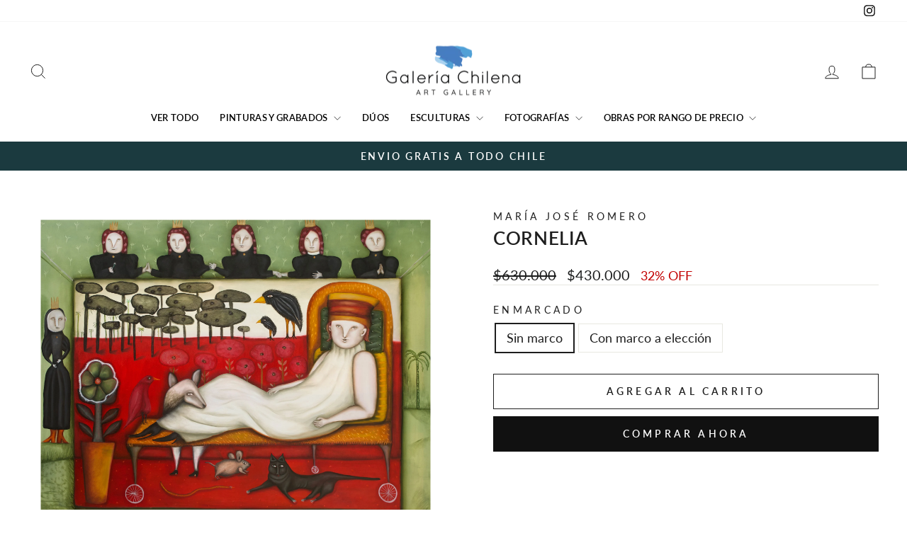

--- FILE ---
content_type: text/html; charset=utf-8
request_url: https://galeriachilena.com/products/cornelia-1
body_size: 37989
content:
<!doctype html>
<html class="no-js" lang="es" dir="ltr">
<head>
  <meta charset="utf-8">
  <meta http-equiv="X-UA-Compatible" content="IE=edge,chrome=1">
  <meta name="viewport" content="width=device-width,initial-scale=1">
  <meta name="theme-color" content="#111111">
  <link rel="canonical" href="https://galeriachilena.com/products/cornelia-1">
  <link rel="preconnect" href="https://cdn.shopify.com" crossorigin>
  <link rel="preconnect" href="https://fonts.shopifycdn.com" crossorigin>
  <link rel="dns-prefetch" href="https://productreviews.shopifycdn.com">
  <link rel="dns-prefetch" href="https://ajax.googleapis.com">
  <link rel="dns-prefetch" href="https://maps.googleapis.com">
  <link rel="dns-prefetch" href="https://maps.gstatic.com"><title>Cornelia
&ndash; Galeria Chilena
</title>
<meta name="description" content="Arte que trasciende, emoción que perdura La obra de María José Romero no es solo pintura, grabado o escultura; es un viaje sensorial que captura la esencia de la belleza, la memoria y la emoción humana. Hija de la reconocida pintora Carmen Aldunate, el arte corre por sus venas desde la infancia, llevándola a perfeccion"><meta property="og:site_name" content="Galeria Chilena">
  <meta property="og:url" content="https://galeriachilena.com/products/cornelia-1">
  <meta property="og:title" content="Cornelia">
  <meta property="og:type" content="product">
  <meta property="og:description" content="Arte que trasciende, emoción que perdura La obra de María José Romero no es solo pintura, grabado o escultura; es un viaje sensorial que captura la esencia de la belleza, la memoria y la emoción humana. Hija de la reconocida pintora Carmen Aldunate, el arte corre por sus venas desde la infancia, llevándola a perfeccion"><meta property="og:image" content="http://galeriachilena.com/cdn/shop/files/romero-horizontal.jpg?v=1747248614">
    <meta property="og:image:secure_url" content="https://galeriachilena.com/cdn/shop/files/romero-horizontal.jpg?v=1747248614">
    <meta property="og:image:width" content="3376">
    <meta property="og:image:height" content="2518"><meta name="twitter:site" content="@">
  <meta name="twitter:card" content="summary_large_image">
  <meta name="twitter:title" content="Cornelia">
  <meta name="twitter:description" content="Arte que trasciende, emoción que perdura La obra de María José Romero no es solo pintura, grabado o escultura; es un viaje sensorial que captura la esencia de la belleza, la memoria y la emoción humana. Hija de la reconocida pintora Carmen Aldunate, el arte corre por sus venas desde la infancia, llevándola a perfeccion">
<style data-shopify>@font-face {
  font-family: Lato;
  font-weight: 600;
  font-style: normal;
  font-display: swap;
  src: url("//galeriachilena.com/cdn/fonts/lato/lato_n6.38d0e3b23b74a60f769c51d1df73fac96c580d59.woff2") format("woff2"),
       url("//galeriachilena.com/cdn/fonts/lato/lato_n6.3365366161bdcc36a3f97cfbb23954d8c4bf4079.woff") format("woff");
}

  @font-face {
  font-family: Lato;
  font-weight: 400;
  font-style: normal;
  font-display: swap;
  src: url("//galeriachilena.com/cdn/fonts/lato/lato_n4.c3b93d431f0091c8be23185e15c9d1fee1e971c5.woff2") format("woff2"),
       url("//galeriachilena.com/cdn/fonts/lato/lato_n4.d5c00c781efb195594fd2fd4ad04f7882949e327.woff") format("woff");
}


  @font-face {
  font-family: Lato;
  font-weight: 600;
  font-style: normal;
  font-display: swap;
  src: url("//galeriachilena.com/cdn/fonts/lato/lato_n6.38d0e3b23b74a60f769c51d1df73fac96c580d59.woff2") format("woff2"),
       url("//galeriachilena.com/cdn/fonts/lato/lato_n6.3365366161bdcc36a3f97cfbb23954d8c4bf4079.woff") format("woff");
}

  @font-face {
  font-family: Lato;
  font-weight: 400;
  font-style: italic;
  font-display: swap;
  src: url("//galeriachilena.com/cdn/fonts/lato/lato_i4.09c847adc47c2fefc3368f2e241a3712168bc4b6.woff2") format("woff2"),
       url("//galeriachilena.com/cdn/fonts/lato/lato_i4.3c7d9eb6c1b0a2bf62d892c3ee4582b016d0f30c.woff") format("woff");
}

  @font-face {
  font-family: Lato;
  font-weight: 600;
  font-style: italic;
  font-display: swap;
  src: url("//galeriachilena.com/cdn/fonts/lato/lato_i6.ab357ee5069e0603c2899b31e2b8ae84c4a42a48.woff2") format("woff2"),
       url("//galeriachilena.com/cdn/fonts/lato/lato_i6.3164fed79d7d987c1390528781c7c2f59ac7a746.woff") format("woff");
}

</style><link href="//galeriachilena.com/cdn/shop/t/12/assets/theme.css?v=93626464380700918791747672002" rel="stylesheet" type="text/css" media="all" />
<style data-shopify>:root {
    --typeHeaderPrimary: Lato;
    --typeHeaderFallback: sans-serif;
    --typeHeaderSize: 30px;
    --typeHeaderWeight: 600;
    --typeHeaderLineHeight: 1;
    --typeHeaderSpacing: 0.025em;

    --typeBasePrimary:Lato;
    --typeBaseFallback:sans-serif;
    --typeBaseSize: 18px;
    --typeBaseWeight: 400;
    --typeBaseSpacing: 0.0em;
    --typeBaseLineHeight: 1.4;
    --typeBaselineHeightMinus01: 1.3;

    --typeCollectionTitle: 20px;

    --iconWeight: 2px;
    --iconLinecaps: miter;

    
        --buttonRadius: 0;
    

    --colorGridOverlayOpacity: 0.1;
    --colorAnnouncement: #1b3a3f;
    --colorAnnouncementText: #ffffff;

    --colorBody: #ffffff;
    --colorBodyAlpha05: rgba(255, 255, 255, 0.05);
    --colorBodyDim: #f2f2f2;
    --colorBodyLightDim: #fafafa;
    --colorBodyMediumDim: #f5f5f5;


    --colorBorder: #e8e8e1;

    --colorBtnPrimary: #111111;
    --colorBtnPrimaryLight: #2b2b2b;
    --colorBtnPrimaryDim: #040404;
    --colorBtnPrimaryText: #ffffff;

    --colorCartDot: #ff4f33;

    --colorDrawers: #ffffff;
    --colorDrawersDim: #f2f2f2;
    --colorDrawerBorder: #e8e8e1;
    --colorDrawerText: #000000;
    --colorDrawerTextDark: #000000;
    --colorDrawerButton: #111111;
    --colorDrawerButtonText: #ffffff;

    --colorFooter: #ffffff;
    --colorFooterText: #000000;
    --colorFooterTextAlpha01: #000000;

    --colorGridOverlay: #000000;
    --colorGridOverlayOpacity: 0.1;

    --colorHeaderTextAlpha01: rgba(0, 0, 0, 0.1);

    --colorHeroText: #ffffff;

    --colorSmallImageBg: #ffffff;
    --colorLargeImageBg: #0f0f0f;

    --colorImageOverlay: #000000;
    --colorImageOverlayOpacity: 0.1;
    --colorImageOverlayTextShadow: 0.2;

    --colorLink: #1e1e1e;

    --colorModalBg: rgba(230, 230, 230, 0.6);

    --colorNav: #ffffff;
    --colorNavText: #000000;

    --colorPrice: #1c1d1d;

    --colorSaleTag: #1e1e1e;
    --colorSaleTagText: #ffffff;

    --colorTextBody: #1e1e1e;
    --colorTextBodyAlpha015: rgba(30, 30, 30, 0.15);
    --colorTextBodyAlpha005: rgba(30, 30, 30, 0.05);
    --colorTextBodyAlpha008: rgba(30, 30, 30, 0.08);
    --colorTextSavings: #C20000;

    --urlIcoSelect: url(//galeriachilena.com/cdn/shop/t/12/assets/ico-select.svg);
    --urlIcoSelectFooter: url(//galeriachilena.com/cdn/shop/t/12/assets/ico-select-footer.svg);
    --urlIcoSelectWhite: url(//galeriachilena.com/cdn/shop/t/12/assets/ico-select-white.svg);

    --grid-gutter: 17px;
    --drawer-gutter: 20px;

    --sizeChartMargin: 25px 0;
    --sizeChartIconMargin: 5px;

    --newsletterReminderPadding: 40px;

    /*Shop Pay Installments*/
    --color-body-text: #1e1e1e;
    --color-body: #ffffff;
    --color-bg: #ffffff;
    }

    .placeholder-content {
    background-image: linear-gradient(100deg, #ffffff 40%, #f7f7f7 63%, #ffffff 79%);
    }</style><script>
    document.documentElement.className = document.documentElement.className.replace('no-js', 'js');

    window.theme = window.theme || {};
    theme.routes = {
      home: "/",
      cart: "/cart.js",
      cartPage: "/cart",
      cartAdd: "/cart/add.js",
      cartChange: "/cart/change.js",
      search: "/search",
      predictiveSearch: "/search/suggest"
    };
    theme.strings = {
      soldOut: "VENDIDO",
      unavailable: "No disponible",
      inStockLabel: "En stock",
      oneStockLabel: "",
      otherStockLabel: "",
      willNotShipUntil: "Será enviado después [date]",
      willBeInStockAfter: "Estará disponible después [date]",
      waitingForStock: "Pedido pendiente, envío pronto",
      savePrice: "[saved_amount] OFF",
      cartEmpty: "Su carrito actualmente está vacío.",
      cartTermsConfirmation: "Debe aceptar los términos y condiciones de venta para pagar",
      searchCollections: "Colecciones",
      searchPages: "Páginas",
      searchArticles: "Artículos",
      productFrom: "",
      maxQuantity: "Solo puedes tener [quantity] de [title] en tu carrito."
    };
    theme.settings = {
      cartType: "drawer",
      isCustomerTemplate: false,
      moneyFormat: "${{amount_no_decimals}}",
      saveType: "percent",
      productImageSize: "portrait",
      productImageCover: false,
      predictiveSearch: true,
      predictiveSearchType: null,
      predictiveSearchVendor: false,
      predictiveSearchPrice: false,
      quickView: false,
      themeName: 'Impulse',
      themeVersion: "7.6.2"
    };
  </script>

  <script>window.performance && window.performance.mark && window.performance.mark('shopify.content_for_header.start');</script><meta name="google-site-verification" content="iNFB89lTP6mTeMF4syAiwhVtlxW_RSp98E9aCFRuJ7Y">
<meta id="shopify-digital-wallet" name="shopify-digital-wallet" content="/35878142092/digital_wallets/dialog">
<link rel="alternate" type="application/json+oembed" href="https://galeriachilena.com/products/cornelia-1.oembed">
<script async="async" src="/checkouts/internal/preloads.js?locale=es-CL"></script>
<script id="shopify-features" type="application/json">{"accessToken":"c20489263a20acd4c11716792e402db0","betas":["rich-media-storefront-analytics"],"domain":"galeriachilena.com","predictiveSearch":true,"shopId":35878142092,"locale":"es"}</script>
<script>var Shopify = Shopify || {};
Shopify.shop = "joyeria-chilena.myshopify.com";
Shopify.locale = "es";
Shopify.currency = {"active":"CLP","rate":"1.0"};
Shopify.country = "CL";
Shopify.theme = {"name":"Copia actualizada de Actualización Web Enero 2025","id":150364061910,"schema_name":"Impulse","schema_version":"7.6.2","theme_store_id":857,"role":"main"};
Shopify.theme.handle = "null";
Shopify.theme.style = {"id":null,"handle":null};
Shopify.cdnHost = "galeriachilena.com/cdn";
Shopify.routes = Shopify.routes || {};
Shopify.routes.root = "/";</script>
<script type="module">!function(o){(o.Shopify=o.Shopify||{}).modules=!0}(window);</script>
<script>!function(o){function n(){var o=[];function n(){o.push(Array.prototype.slice.apply(arguments))}return n.q=o,n}var t=o.Shopify=o.Shopify||{};t.loadFeatures=n(),t.autoloadFeatures=n()}(window);</script>
<script id="shop-js-analytics" type="application/json">{"pageType":"product"}</script>
<script defer="defer" async type="module" src="//galeriachilena.com/cdn/shopifycloud/shop-js/modules/v2/client.init-shop-cart-sync_2Gr3Q33f.es.esm.js"></script>
<script defer="defer" async type="module" src="//galeriachilena.com/cdn/shopifycloud/shop-js/modules/v2/chunk.common_noJfOIa7.esm.js"></script>
<script defer="defer" async type="module" src="//galeriachilena.com/cdn/shopifycloud/shop-js/modules/v2/chunk.modal_Deo2FJQo.esm.js"></script>
<script type="module">
  await import("//galeriachilena.com/cdn/shopifycloud/shop-js/modules/v2/client.init-shop-cart-sync_2Gr3Q33f.es.esm.js");
await import("//galeriachilena.com/cdn/shopifycloud/shop-js/modules/v2/chunk.common_noJfOIa7.esm.js");
await import("//galeriachilena.com/cdn/shopifycloud/shop-js/modules/v2/chunk.modal_Deo2FJQo.esm.js");

  window.Shopify.SignInWithShop?.initShopCartSync?.({"fedCMEnabled":true,"windoidEnabled":true});

</script>
<script>(function() {
  var isLoaded = false;
  function asyncLoad() {
    if (isLoaded) return;
    isLoaded = true;
    var urls = ["https:\/\/cdn.ryviu.com\/v\/static\/js\/app.js?shop=joyeria-chilena.myshopify.com","\/\/cdn.secomapp.com\/promotionpopup\/cdn\/allshops\/joyeria-chilena\/1639364154.js?shop=joyeria-chilena.myshopify.com","\/\/www.powr.io\/powr.js?powr-token=joyeria-chilena.myshopify.com\u0026external-type=shopify\u0026shop=joyeria-chilena.myshopify.com","\/\/sumo-shopify.com\/apps\/shopify\/sumome-plugin\/js\/sumome.js?siteID=52fe1a00e37d600017212d0057d3a300038e17006afbed008d83ce00e50df600\u0026shopId=35878142092\u0026login=61b9fd5d657dae1c6ec1569ff3a1ad5a12113034\u0026shop=joyeria-chilena.myshopify.com","https:\/\/sales-pop.carecart.io\/lib\/salesnotifier.js?shop=joyeria-chilena.myshopify.com","https:\/\/cdn.hextom.com\/js\/ultimatesalesboost.js?shop=joyeria-chilena.myshopify.com","https:\/\/cdn-bundler.nice-team.net\/app\/js\/bundler.js?shop=joyeria-chilena.myshopify.com","https:\/\/sp-micro-next.b-cdn.net\/sp-micro.umd.js?shop=joyeria-chilena.myshopify.com","https:\/\/cdn.hextom.com\/js\/quickannouncementbar.js?shop=joyeria-chilena.myshopify.com","https:\/\/cdn.hextom.com\/js\/eventpromotionbar.js?shop=joyeria-chilena.myshopify.com"];
    for (var i = 0; i < urls.length; i++) {
      var s = document.createElement('script');
      s.type = 'text/javascript';
      s.async = true;
      s.src = urls[i];
      var x = document.getElementsByTagName('script')[0];
      x.parentNode.insertBefore(s, x);
    }
  };
  if(window.attachEvent) {
    window.attachEvent('onload', asyncLoad);
  } else {
    window.addEventListener('load', asyncLoad, false);
  }
})();</script>
<script id="__st">var __st={"a":35878142092,"offset":-10800,"reqid":"bbdda797-1b69-4796-b7dd-9eec237bdc53-1769365428","pageurl":"galeriachilena.com\/products\/cornelia-1","u":"3c5fc6be8625","p":"product","rtyp":"product","rid":7893155676374};</script>
<script>window.ShopifyPaypalV4VisibilityTracking = true;</script>
<script id="captcha-bootstrap">!function(){'use strict';const t='contact',e='account',n='new_comment',o=[[t,t],['blogs',n],['comments',n],[t,'customer']],c=[[e,'customer_login'],[e,'guest_login'],[e,'recover_customer_password'],[e,'create_customer']],r=t=>t.map((([t,e])=>`form[action*='/${t}']:not([data-nocaptcha='true']) input[name='form_type'][value='${e}']`)).join(','),a=t=>()=>t?[...document.querySelectorAll(t)].map((t=>t.form)):[];function s(){const t=[...o],e=r(t);return a(e)}const i='password',u='form_key',d=['recaptcha-v3-token','g-recaptcha-response','h-captcha-response',i],f=()=>{try{return window.sessionStorage}catch{return}},m='__shopify_v',_=t=>t.elements[u];function p(t,e,n=!1){try{const o=window.sessionStorage,c=JSON.parse(o.getItem(e)),{data:r}=function(t){const{data:e,action:n}=t;return t[m]||n?{data:e,action:n}:{data:t,action:n}}(c);for(const[e,n]of Object.entries(r))t.elements[e]&&(t.elements[e].value=n);n&&o.removeItem(e)}catch(o){console.error('form repopulation failed',{error:o})}}const l='form_type',E='cptcha';function T(t){t.dataset[E]=!0}const w=window,h=w.document,L='Shopify',v='ce_forms',y='captcha';let A=!1;((t,e)=>{const n=(g='f06e6c50-85a8-45c8-87d0-21a2b65856fe',I='https://cdn.shopify.com/shopifycloud/storefront-forms-hcaptcha/ce_storefront_forms_captcha_hcaptcha.v1.5.2.iife.js',D={infoText:'Protegido por hCaptcha',privacyText:'Privacidad',termsText:'Términos'},(t,e,n)=>{const o=w[L][v],c=o.bindForm;if(c)return c(t,g,e,D).then(n);var r;o.q.push([[t,g,e,D],n]),r=I,A||(h.body.append(Object.assign(h.createElement('script'),{id:'captcha-provider',async:!0,src:r})),A=!0)});var g,I,D;w[L]=w[L]||{},w[L][v]=w[L][v]||{},w[L][v].q=[],w[L][y]=w[L][y]||{},w[L][y].protect=function(t,e){n(t,void 0,e),T(t)},Object.freeze(w[L][y]),function(t,e,n,w,h,L){const[v,y,A,g]=function(t,e,n){const i=e?o:[],u=t?c:[],d=[...i,...u],f=r(d),m=r(i),_=r(d.filter((([t,e])=>n.includes(e))));return[a(f),a(m),a(_),s()]}(w,h,L),I=t=>{const e=t.target;return e instanceof HTMLFormElement?e:e&&e.form},D=t=>v().includes(t);t.addEventListener('submit',(t=>{const e=I(t);if(!e)return;const n=D(e)&&!e.dataset.hcaptchaBound&&!e.dataset.recaptchaBound,o=_(e),c=g().includes(e)&&(!o||!o.value);(n||c)&&t.preventDefault(),c&&!n&&(function(t){try{if(!f())return;!function(t){const e=f();if(!e)return;const n=_(t);if(!n)return;const o=n.value;o&&e.removeItem(o)}(t);const e=Array.from(Array(32),(()=>Math.random().toString(36)[2])).join('');!function(t,e){_(t)||t.append(Object.assign(document.createElement('input'),{type:'hidden',name:u})),t.elements[u].value=e}(t,e),function(t,e){const n=f();if(!n)return;const o=[...t.querySelectorAll(`input[type='${i}']`)].map((({name:t})=>t)),c=[...d,...o],r={};for(const[a,s]of new FormData(t).entries())c.includes(a)||(r[a]=s);n.setItem(e,JSON.stringify({[m]:1,action:t.action,data:r}))}(t,e)}catch(e){console.error('failed to persist form',e)}}(e),e.submit())}));const S=(t,e)=>{t&&!t.dataset[E]&&(n(t,e.some((e=>e===t))),T(t))};for(const o of['focusin','change'])t.addEventListener(o,(t=>{const e=I(t);D(e)&&S(e,y())}));const B=e.get('form_key'),M=e.get(l),P=B&&M;t.addEventListener('DOMContentLoaded',(()=>{const t=y();if(P)for(const e of t)e.elements[l].value===M&&p(e,B);[...new Set([...A(),...v().filter((t=>'true'===t.dataset.shopifyCaptcha))])].forEach((e=>S(e,t)))}))}(h,new URLSearchParams(w.location.search),n,t,e,['guest_login'])})(!0,!0)}();</script>
<script integrity="sha256-4kQ18oKyAcykRKYeNunJcIwy7WH5gtpwJnB7kiuLZ1E=" data-source-attribution="shopify.loadfeatures" defer="defer" src="//galeriachilena.com/cdn/shopifycloud/storefront/assets/storefront/load_feature-a0a9edcb.js" crossorigin="anonymous"></script>
<script data-source-attribution="shopify.dynamic_checkout.dynamic.init">var Shopify=Shopify||{};Shopify.PaymentButton=Shopify.PaymentButton||{isStorefrontPortableWallets:!0,init:function(){window.Shopify.PaymentButton.init=function(){};var t=document.createElement("script");t.src="https://galeriachilena.com/cdn/shopifycloud/portable-wallets/latest/portable-wallets.es.js",t.type="module",document.head.appendChild(t)}};
</script>
<script data-source-attribution="shopify.dynamic_checkout.buyer_consent">
  function portableWalletsHideBuyerConsent(e){var t=document.getElementById("shopify-buyer-consent"),n=document.getElementById("shopify-subscription-policy-button");t&&n&&(t.classList.add("hidden"),t.setAttribute("aria-hidden","true"),n.removeEventListener("click",e))}function portableWalletsShowBuyerConsent(e){var t=document.getElementById("shopify-buyer-consent"),n=document.getElementById("shopify-subscription-policy-button");t&&n&&(t.classList.remove("hidden"),t.removeAttribute("aria-hidden"),n.addEventListener("click",e))}window.Shopify?.PaymentButton&&(window.Shopify.PaymentButton.hideBuyerConsent=portableWalletsHideBuyerConsent,window.Shopify.PaymentButton.showBuyerConsent=portableWalletsShowBuyerConsent);
</script>
<script>
  function portableWalletsCleanup(e){e&&e.src&&console.error("Failed to load portable wallets script "+e.src);var t=document.querySelectorAll("shopify-accelerated-checkout .shopify-payment-button__skeleton, shopify-accelerated-checkout-cart .wallet-cart-button__skeleton"),e=document.getElementById("shopify-buyer-consent");for(let e=0;e<t.length;e++)t[e].remove();e&&e.remove()}function portableWalletsNotLoadedAsModule(e){e instanceof ErrorEvent&&"string"==typeof e.message&&e.message.includes("import.meta")&&"string"==typeof e.filename&&e.filename.includes("portable-wallets")&&(window.removeEventListener("error",portableWalletsNotLoadedAsModule),window.Shopify.PaymentButton.failedToLoad=e,"loading"===document.readyState?document.addEventListener("DOMContentLoaded",window.Shopify.PaymentButton.init):window.Shopify.PaymentButton.init())}window.addEventListener("error",portableWalletsNotLoadedAsModule);
</script>

<script type="module" src="https://galeriachilena.com/cdn/shopifycloud/portable-wallets/latest/portable-wallets.es.js" onError="portableWalletsCleanup(this)" crossorigin="anonymous"></script>
<script nomodule>
  document.addEventListener("DOMContentLoaded", portableWalletsCleanup);
</script>

<link id="shopify-accelerated-checkout-styles" rel="stylesheet" media="screen" href="https://galeriachilena.com/cdn/shopifycloud/portable-wallets/latest/accelerated-checkout-backwards-compat.css" crossorigin="anonymous">
<style id="shopify-accelerated-checkout-cart">
        #shopify-buyer-consent {
  margin-top: 1em;
  display: inline-block;
  width: 100%;
}

#shopify-buyer-consent.hidden {
  display: none;
}

#shopify-subscription-policy-button {
  background: none;
  border: none;
  padding: 0;
  text-decoration: underline;
  font-size: inherit;
  cursor: pointer;
}

#shopify-subscription-policy-button::before {
  box-shadow: none;
}

      </style>

<script>window.performance && window.performance.mark && window.performance.mark('shopify.content_for_header.end');</script>

  <script src="//galeriachilena.com/cdn/shop/t/12/assets/vendor-scripts-v11.js" defer="defer"></script><script src="//galeriachilena.com/cdn/shop/t/12/assets/theme.js?v=22325264162658116151747671986" defer="defer"></script>
<!-- BEGIN app block: shopify://apps/live-product-options/blocks/app-embed/88bfdf40-5e27-4962-a966-70c8d1e87757 --><script>
  window.theme = window.theme || {};window.theme.moneyFormat = "${{amount_no_decimals}}";window.theme.moneyFormatWithCurrency = "${{amount_no_decimals}} CLP";
  window.theme.currencies = ['CLP'];
</script><script src="https://assets.cloudlift.app/api/assets/options.js?shop=joyeria-chilena.myshopify.com" defer="defer"></script>
<!-- END app block --><!-- BEGIN app block: shopify://apps/bundler/blocks/bundler-script-append/7a6ae1b8-3b16-449b-8429-8bb89a62c664 --><script defer="defer">
	/**	Bundler script loader, version number: 2.0 */
	(function(){
		var loadScript=function(a,b){var c=document.createElement("script");c.type="text/javascript",c.readyState?c.onreadystatechange=function(){("loaded"==c.readyState||"complete"==c.readyState)&&(c.onreadystatechange=null,b())}:c.onload=function(){b()},c.src=a,document.getElementsByTagName("head")[0].appendChild(c)};
		appendScriptUrl('joyeria-chilena.myshopify.com');

		// get script url and append timestamp of last change
		function appendScriptUrl(shop) {

			var timeStamp = Math.floor(Date.now() / (1000*1*1));
			var timestampUrl = 'https://bundler.nice-team.net/app/shop/status/'+shop+'.js?'+timeStamp;

			loadScript(timestampUrl, function() {
				// append app script
				if (typeof bundler_settings_updated == 'undefined') {
					console.log('settings are undefined');
					bundler_settings_updated = 'default-by-script';
				}
				var scriptUrl = "https://cdn-bundler.nice-team.net/app/js/bundler-script.js?shop="+shop+"&"+bundler_settings_updated;
				loadScript(scriptUrl, function(){});
			});
		}
	})();

	var BndlrScriptAppended = true;
	
</script>

<!-- END app block --><!-- BEGIN app block: shopify://apps/whatmore-shoppable-videos/blocks/app-embed/20db8a72-315a-4364-8885-64219ee48303 -->

<div class="whatmore-base">
  <div id="whatmoreShopId" data-wh="35878142092"> </div>
  <div id="whatmoreProductId" data-wh="7893155676374"> </div>
  <div id="whatmoreExtensionType" data-wh="product.maria-jose-romero"> </div>
  <div class="whatmore-template-type" data-wh="template-embed"> </div><div id="whatmoreVariantId" data-wh="43717239505110"> </div><div id="whatmoreEmbedAppPositionPortrait" data-wh="right"> </div><div id="whatmoreEmbedAppHorizontalPaddingPortrait" data-wh="5"> </div><div id="whatmoreEmbedAppVerticalPaddingPortrait" data-wh="150"> </div><div id="whatmoreEmbedAppVideoPlayerSizePortrait" data-wh="50"> </div><div id="whatmoreEmbedAppPositionLandscape" data-wh="right"> </div><div id="whatmoreEmbedAppHorizontalPaddingLandscape" data-wh="5"> </div><div id="whatmoreEmbedAppVerticalPaddingLandscape" data-wh="150"> </div><div id="whatmoreEmbedAppVideoPlayerSizeLandscape" data-wh="50"> </div><div id="whatmoreEmbedAppUseVariant" data-wh="false"> </div><div id="whatmoreEmbedAppVideoTitle" data-wh=""> </div>
    <div id="whatmoreIsInDesignMode" data-wh='false'> </div>
  
<div class="whatmore-widget" data-wh="embed"></div>
  <div id="whatmore-anchor" style="width:0px; height: 0px;">
    <a aria-label="Visit Whatmore homepage" href="https://www.whatmore.ai"></a>
  </div>
  <div class="whatmore-render-root"></div>

</div>

<script>
  window.whatmore = {}
  window.whatmore.storyEvents = null;
  window.whatmore.frontendCustomizations = {"brand_name":"Galeria Chilena","brand_theme_color":"#343434","brand_theme_font":"Lato","brand_ui_theme":"round","brand_text_color":"#343434","brand_video_view_count":"hide","event_ordering_format":"none","is_event_tracked":false,"show_single_product_tile":false,"show_add_to_cart_on_card_template":false,"shuffle_batch_size":5,"add_to_cart_button_type":"basic","show_options_chart":false,"options_chart_image_link":"","is_multi_size_chart":false,"options_chart_name":"","default_swipe_direction":"vertical","add_navigation_buttons_for_swipe":false,"tertiary_color":"#bc2a8d","atc_button_text":"ADD TO CART","buy_now_button_text":"BUY NOW","show_open_close_products_button":false,"add_whatmore_tag_to_checkout_link":true,"add_to_cart_form_class_name":"","cart_icon_button_click_action":"open_cart_slider","initiate_cart_slider_event_on_atc_click":true,"initiate_product_ratings_loading_after_event_data_loaded":false,"show_swipe_indicator_in_landscape":false,"coverflow_effect_landscape_view":true,"brand_custom_css":"div:has(div.whatmore-base) { max-width: 100% !important; }","swiper_arrow_color":"white","show_homepage_videos_in_pdp":false,"product_info_text_color":"#000","order_tracking":{"initiate_order_tracking_event_after_atc":false,"add_whatmore_line_item_property":false,"add_whatmore_attribute":true,"add_whatmore_attribute_on_cart_page":true,"disable_impression_order_tracking":false},"atc_config":{"brand_atc_button_color":"#000000","brand_atc_button_padding_in_px":4,"brand_atc_button_text_color":"#ffffff","atc_buy_now_alignment":"horizontal"},"banner_config":{"is_banner_clickable":false,"show_cta":false,"landscape_multiplier":0.8,"portrait_multiplier":1.0,"landscape_aspect_ratio":0.5625,"portrait_aspect_ratio":1.77,"is_full_screen":false,"show_navigation_dots":true,"selected_dot_color":"#252525","min_height":"400"},"buy_now_config":{"show_buy_now_button":true,"show_custom_buy_now_button":false,"show_add_to_cart_button":true,"show_view_more_inplace_of_buy_now":true,"view_more_button_text":"MORE INFO","enable_shopflo_checkout":false},"utm":{"activate_utm":true,"utm_source":"utm_source=whatmore-live","utm_campaign":"utm_campaign=video-shopping","utm_medium_product_page":"utm_medium=product-page","utm_medium_checkout_page":"utm_medium=checkout","utm_medium_cart_page":"utm_medium=cart"},"brand_fonts":{"carousel_title_font":null,"carousel_title_font_weight":"400","carousel_title_font_line_height":"normal","carousel_title_font_letter_spacing":"normal","brand_primary_font":null,"story_title_font":null},"carousel_config":{"width_multiplier":1.1,"show_navigation_arrows_in_portrait":false,"is_event_loop":false,"theme_horizontal_margin":0},"event_tracking":{"is_enabled":true,"push_time":14,"bulk_event_count":10,"enable_pdp_visit":false,"enable_clp_visit":false},"product_config":{"tile_type":"broad-tile","show_cta":true,"tile_bg_opacity":10,"details_api_available":true,"update_product_details_on_product_page_load":false,"use_product_page_link_as_client_product_id":false,"show_product_swiper_initially":true,"product_image_fit_type":"contain","show_cta_icon":true,"show_product_price":true,"get_price_and_currency_details_from_api":false,"currency_code_to_symbol_map":{},"add_currency_query_param_in_product_url":false,"variant_selection_tile_height_factor":4,"product_tile_bottom_margin":"5px","show_shop_now_button_only":false,"font_price_multiplicator":1.0,"product_tile_custom_text":"","product_tile_custom_text_color":"green","show_first_product_tile":false,"navigate_to_cart_page":false,"product_tile_shopnow_custom_text":"","product_tile_shopnow_custom_font_style":"","product_tile_shopnow_custom_text_color":"#343434","is_tile_width":false,"shop_now_text":"SHOP NOW","show_new_atc_tile":false,"show_view_product_text":false,"show_go_to_cart_text":false,"show_product_type":false,"enable_bulk_atc":false},"collections_config":{"use_page_link_as_collection_id":false,"multi_carousel_enabled":false,"story_tile_size_factor":1.0,"tile_margin_right":"5","remove_borders":false,"show_popup_out_of_view":false,"homepage_collection_ids":[],"set_tile_width_auto":false},"event_tile_config":{"view_count_template":"template-icon","show_views":"show","animate_on_focus":true,"space_between_tiles":1.0,"gap_between_tiles":0,"shadow_config":"0px 0px 5px 0px #B0B0B0","bg_config":"white","playback_icon_color":"#F5F5F5","min_height":"300","show_product_thumbnail":false,"show_heading_in_single_tile_carousel":false,"show_product_tile_thumbnail_template_a":true,"show_product_tile":false,"show_atc_on_hover_premium":false,"event_thumbnail_b_title_font_multiplier":1.0,"event_thumbnail_b_price_font_multiplier":1.0},"product_page_popup_config":{"show_product_page_popup":true,"ultra_minimize_on_scroll":false,"popUpZindex":2147483647,"show_popup_on_scroll":false,"show_product_page_popup_in_preview":true,"show_order_by_date_events":false,"show_all_events":false},"show_whatmore_label_in_landscape_view":false,"ga_tracking_id":null,"ga4_tracking_id":null,"ga_config":{"is_ga_4":false,"is_ga_3":true,"use_existing_ga_id":true},"stories_config":{"show_stories_in_landscape_mode":true,"show_stories_in_mobile_mode":true,"story_tile_size_factor_landscape":1.0,"landscape_bottom_margin":"0%","portrait_bottom_margin":"0%","stories_border_colors":null,"stories_title_font_factor":1.0,"stories_title_font_color":"#000000","story_tiles_spacing_factor":1.0,"story_show_navigation_arrows":false,"min_height":"120","is_story_tile_size_fixed":false},"backend_config":{"use_cdn_cache_endpoint":false},"cdn_config":{"fallback_cdn":"BUNNYCDN"},"theme_config":{"event_tile_border_width":"0px","event_tile_border_color":"white","event_view_count_bg_color":"rgb(0, 0, 0, 0.6)","event_view_count_text_color":"white","event_tile_product_desc_border_width":"1px"},"brand_metadata":{"domain_context":"shopify"},"social_sharing":{"activate_link_sharing":true,"activate_likes":true,"link_sharing_title":"Whatmore","link_sharing_text":"Hey! Checkout the video of this amazing product I discovered!","show_share_text_below_button":true,"show_liked_text_below_button":true,"like_fill_color":"red","share_text_threshold_count":10,"like_text_threshold_count":1,"share_product_url_link":"","whatsapp_icon_active":false,"whatsapp_icon_redirect_url":"","whatsapp_icon_helper_text":"Talk to us","whatsapp_icon_helper_text_font_multiplier":0.3,"show_whatmore_branding":true,"social_icons_size_multiplier":1.0},"navigation_config":{"enable_browser_navigation_on_click":true,"navigation_label_name":"whatmoreLive"},"shopnow_config":{"CTA_border_width":"1px","CTA_border_color":"#343434","atc_color":"#343434","atc_text_color":"#ffffff","buy_now_button_color":"white","buy_now_button_text_color":"#343434","brand_selected_options_bg":"black","brand_options_bg":"#D3D3D3","brand_options_text_color":"black","brand_selected_options_text_color":"white","brand_color_option_border_radius":"50%","brand_color_option_border_color":"black","brand_divider_color":"#343434","brand_product_desc_shown":true,"is_discount_label_percent":true,"discount_percent_bg_color":"green","discount_text_color":"white","discount_label_border_radius":"4"},"spotlight_config":{"size_factor":1.8,"position":"left","horizontal_padding":10,"vertical_padding":10,"ultraminimize_on_scroll":false,"enable_spotlight":false,"show_once_to_user":false,"enable_in_homepage":true,"enable_page_id_set":[],"enable_collection_id_set":[],"enable_all_pages":false},"event_tile_with_product_info":{"landscape_font_multiplier":0.057,"portrait_font_multiplier":0.065,"show_discount_label":true,"show_thumbnail_image":true,"show_product_info":true,"show_price_info":true,"show_atc_button_outside_tile":false,"show_atc_on_hover":false,"show_atc_button_template_feed":false,"show_thumbnail_image_template_feed":false,"atc_button_color":"rgba(0, 0, 0, 0.75)","atc_button_text_color":"white"},"event_tile_product_card":{"navigate_to_product":false},"price_config":{"show_price_before_mrp":true,"price_text_color":"","mrp_text_color":"#808191","font_weight":"bold"},"preview_config":{"product_tile_custom_text":"","video_player_bg_color":"","video_player_height":"100%","event_tile_show_thumbnail_image":false},"video_player_config":{"pause_videos_after_delay_landscape":false,"video_player_bg_color":"","video_player_height":"100%","thumbnail_video_player_height":"100%","play_video_on_hover":false,"hide_mute_unmute_button":false,"set_height_as_auto":false,"keep_videos_muted":false},"device_config":{"hide_share_icon_in_mac_os":true},"lazy_load_config":{"block_widgets":true,"embed_widgets":true},"event_config":{"show_only_tagged_events":false},"meta_pixel_events":{"video_click_event":false,"video_atc_event":false,"video_like_event":false,"video_share_event":false,"video_product_tile_click_event":false,"video_watch_event":false},"quiz_config":{"is_active":false,"swipe_number_show_question":3,"lead_gen_coupon_code":"","lead_gen_heading":"","lead_gen_sub_heading":""},"recommendation_config":{"show_recommended_events":false},"homepage_carousel":{"carousel_heading":"Watch and Buy","template_type":"template-f","carousel_heading_color":"#343434","carousel_title_font":"Lato"},"homepage_stories":{"template_type":"template-stories-a"},"collection_carousel":{"carousel_heading":"W","template_type":"template-collections-b"},"collection_stories":{"template_type":"template-stories-a"},"pdp_carousel":{"carousel_heading":"","template_type":"template-f"},"pdp_stories":{"template_type":"template-stories-a"},"thank_you_page_carousel":{"show_carousel":false},"oos_config":{"show_oos_videos":false,"show_oos_product_tile":false,"show_sold_out_label_oos":false},"ab_testing_config":{"ab_test_id":null,"is_active":false,"group_config":{}},"brand_billing":"Starter","brand_s3_directory":"galeriachilena_35878142092"};
  window.whatmore.collectionActivationMap = null;

  let abTestingConfig = window?.whatmore?.frontendCustomizations?.ab_testing_config;
  if(abTestingConfig?.is_active){
    let landingLocation = "product.maria-jose-romero"
    if (landingLocation.startsWith('product')){
      let abTestId = localStorage.getItem('wht_ab_test_id');
      let userGroup = localStorage.getItem('wht_user_group');
      if(!userGroup || (abTestId != abTestingConfig.ab_test_id)){
        localStorage.setItem('wht_ab_test_id', abTestingConfig.ab_test_id)
        let groupIndex = Math.floor(Math.random() * 2);
        let group_names = Object.keys(abTestingConfig.group_config);
        userGroup = group_names[groupIndex]
        localStorage.setItem('wht_user_group', userGroup)
      }
      let widgetType = abTestingConfig.group_config[userGroup];
      if (widgetType != 'floating_card'){
        document.querySelector('.whatmore-template-type').setAttribute('data-wh', 'invalid-template');
      }
    }
  }
</script>

<!-- END app block --><!-- BEGIN app block: shopify://apps/gsc-countdown-timer/blocks/countdown-bar/58dc5b1b-43d2-4209-b1f3-52aff31643ed --><style>
  .gta-block__error {
    display: flex;
    flex-flow: column nowrap;
    gap: 12px;
    padding: 32px;
    border-radius: 12px;
    margin: 12px 0;
    background-color: #fff1e3;
    color: #412d00;
  }

  .gta-block__error-title {
    font-size: 18px;
    font-weight: 600;
    line-height: 28px;
  }

  .gta-block__error-body {
    font-size: 14px;
    line-height: 24px;
  }
</style>

<script>
  (function () {
    try {
      window.GSC_COUNTDOWN_META = {
        product_collections: [{"id":454699188438,"handle":"artistas-destacadas","title":"ARTISTAS DESTACADAS","updated_at":"2026-01-24T11:52:50-03:00","body_html":"","published_at":"2025-03-04T11:25:43-03:00","sort_order":"best-selling","template_suffix":"","disjunctive":true,"rules":[{"column":"vendor","relation":"equals","condition":"Carmen Aldunate"},{"column":"vendor","relation":"equals","condition":"Carmen Piemonte"},{"column":"vendor","relation":"equals","condition":"Carla Effa"},{"column":"vendor","relation":"equals","condition":"Carolina Ramos"},{"column":"vendor","relation":"equals","condition":"Catalina Abbott"},{"column":"vendor","relation":"equals","condition":"Claudia Larenas"},{"column":"vendor","relation":"equals","condition":"Denise Atal"},{"column":"vendor","relation":"equals","condition":"Elsa Bolívar"},{"column":"vendor","relation":"equals","condition":"Lourdes Naveillan"},{"column":"vendor","relation":"equals","condition":"Ximena Guttmann"},{"column":"vendor","relation":"equals","condition":"Tola Navarro"},{"column":"vendor","relation":"equals","condition":"Tatiana Tarasova"},{"column":"vendor","relation":"equals","condition":"Soledad Ramsay"},{"column":"vendor","relation":"equals","condition":"Soledad Alsina"},{"column":"vendor","relation":"equals","condition":"Roser Bru"},{"column":"vendor","relation":"equals","condition":"Paola Espinosa"},{"column":"vendor","relation":"equals","condition":"Pancha Nuñez"},{"column":"vendor","relation":"equals","condition":"Olivia Allamand"},{"column":"vendor","relation":"equals","condition":"Maureen Corvalán"},{"column":"vendor","relation":"equals","condition":"María José Romero"},{"column":"vendor","relation":"equals","condition":"María Angélica Echavarri"},{"column":"vendor","relation":"equals","condition":"Macarena Matte"},{"column":"vendor","relation":"equals","condition":"Luz benavente"}],"published_scope":"web"},{"id":218536018078,"handle":"maria-jose-romero","title":"María José Romero","updated_at":"2026-01-17T09:05:24-03:00","body_html":"","published_at":"2020-09-04T13:56:32-04:00","sort_order":"best-selling","template_suffix":"","disjunctive":false,"rules":[{"column":"tag","relation":"equals","condition":"María José Romero"}],"published_scope":"web","image":{"created_at":"2020-09-04T13:56:31-04:00","alt":null,"width":473,"height":1024,"src":"\/\/galeriachilena.com\/cdn\/shop\/collections\/Captura_de_Pantalla_2020-09-04_a_la_s_13.56.13.png?v=1601260958"}},{"id":403218989270,"handle":"obras-de-hasta-1-000-000","title":"Obras de $500.000 a $1.000.000","updated_at":"2026-01-23T09:05:27-03:00","body_html":"","published_at":"2022-03-07T12:46:59-03:00","sort_order":"manual","template_suffix":"","disjunctive":false,"rules":[{"column":"variant_price","relation":"greater_than","condition":"500001"},{"column":"variant_price","relation":"less_than","condition":"1000001"}],"published_scope":"web"},{"id":403219448022,"handle":"obras-hasta-500-000","title":"Obras hasta $500.000","updated_at":"2026-01-24T11:52:49-03:00","body_html":"","published_at":"2022-03-07T12:51:29-03:00","sort_order":"price-desc","template_suffix":"","disjunctive":false,"rules":[{"column":"variant_price","relation":"less_than","condition":"500001"}],"published_scope":"web"},{"id":181759705228,"handle":"pinturas-y-grabados","title":"PINTURAS Y GRABADOS","updated_at":"2026-01-24T11:52:49-03:00","body_html":"","published_at":"2020-04-18T17:45:26-04:00","sort_order":"created-desc","template_suffix":"","disjunctive":false,"rules":[{"column":"tag","relation":"equals","condition":"PINTURAS Y GRABADOS"}],"published_scope":"web","image":{"created_at":"2020-04-18T17:47:30-04:00","alt":null,"width":1054,"height":606,"src":"\/\/galeriachilena.com\/cdn\/shop\/collections\/Etoile-Des-Jardins-min.jpg?v=1637030534"}},{"id":465948049622,"handle":"primavera","title":"PRIMAVERA","updated_at":"2026-01-20T09:05:09-03:00","body_html":"","published_at":"2025-10-16T07:38:15-03:00","sort_order":"best-selling","template_suffix":"","disjunctive":false,"rules":[{"column":"tag","relation":"equals","condition":"primavera"}],"published_scope":"web"},{"id":458124067030,"handle":"seleccion-dia-de-la-madre","title":"SELECCION DÍA DE LA MADRE","updated_at":"2026-01-24T09:04:18-03:00","body_html":"\u003cp style=\"text-align: center;\"\u003eObtén un 15% OFF con el código REGALO15 válido sólo hasta el 8 de mayo. Compra con anticipación y recibe a tiempo. Envío Gratis a todo Chile.\u003c\/p\u003e","published_at":"2025-04-30T13:59:01-04:00","sort_order":"manual","template_suffix":"","disjunctive":false,"rules":[{"column":"tag","relation":"equals","condition":"coleccionmadres"}],"published_scope":"web","image":{"created_at":"2025-04-30T14:11:53-04:00","alt":null,"width":3511,"height":1395,"src":"\/\/galeriachilena.com\/cdn\/shop\/collections\/Mesa-de-trabajo-89.jpg?v=1746037009"}}],
        product_tags: ["coleccionmadres","marco-rectangular-matte","Maria jose romero","PINTURAS Y GRABADOS","primavera"],
      };

      const widgets = [{"bar":{"sticky":true,"justify":"center","position":"top","closeButton":{"color":"#616161","enabled":true}},"key":"GSC-BAR-xDXdDWovQvfG","type":"bar","timer":{"date":"2025-10-02T00:00:00.000Z","mode":"daily","daily":{"tz":"America\/Santiago","endHours":23,"endMinutes":59,"repeatDays":[0,1,2,3,4,5,6],"startHours":0,"startMinutes":45},"hours":72,"onEnd":"restart","minutes":0,"seconds":0,"scheduling":{"end":null,"start":null}},"content":{"align":"center","items":[{"id":"text-EUbjJRAcqulp","type":"text","align":"left","color":"#ffffff","value":"Último día CYBER  15% OFF EXTRA","enabled":true,"padding":{"mobile":{},"desktop":{}},"fontFamily":"font1","fontWeight":"700","textTransform":"unset","mobileFontSize":"16px","desktopFontSize":"24px","mobileLineHeight":"1.3","desktopLineHeight":"1.2","mobileLetterSpacing":"0","desktopLetterSpacing":"0"},{"id":"text-ARHePLCYBMqg","type":"text","align":"left","color":"#e0e0e0","value":"código: ARTE15","enabled":true,"padding":{"mobile":{},"desktop":{}},"fontFamily":"font1","fontWeight":"400","textTransform":"unset","mobileFontSize":"12px","desktopFontSize":"15px","mobileLineHeight":"1.3","desktopLineHeight":"1.3","mobileLetterSpacing":"0","desktopLetterSpacing":"0"},{"id":"timer-fCWGAaczYrMJ","type":"timer","view":"custom","border":{"size":"2px","color":"#FFFFFF","enabled":false},"digits":{"gap":"0px","color":"#ffffff","fontSize":"60px","fontFamily":"font2","fontWeight":"600"},"labels":{"days":"days","color":"#ffffff","hours":"hours","enabled":true,"minutes":"mins","seconds":"secs","fontSize":"24px","fontFamily":"font3","fontWeight":"500","milliseconds":"ms","textTransform":"unset"},"layout":"separate","margin":{"mobile":{},"desktop":{}},"radius":{"value":"16px","enabled":false},"shadow":{"type":"","color":"black","enabled":true},"enabled":true,"padding":{"mobile":{},"desktop":{"top":"0px"}},"fontSize":{"mobile":"14px","desktop":"18px"},"separator":{"type":"colon","color":"#ffffff","enabled":true},"background":{"blur":"2px","color":"#eeeeee","enabled":false},"unitFormat":"h:m:s","mobileWidth":"160px","desktopWidth":"224px"},{"id":"button-rANpSlsqwnNn","href":"https:\/\/shopify.com","type":"button","label":"Shop now","width":"content","border":{"size":"2px","color":"#000000","enabled":false},"margin":{"mobile":{"top":"0px","left":"0px","right":"0px","bottom":"0px"},"desktop":{"top":"0px","left":"0px","right":"0px","bottom":"0px"}},"radius":{"value":"8px","enabled":true},"target":"_self","enabled":false,"padding":{"mobile":{"top":"8px","left":"12px","right":"12px","bottom":"8px"},"desktop":{"top":"12px","left":"32px","right":"32px","bottom":"12px"}},"textColor":"#000000","background":{"blur":"0px","color":"#ffffff","enabled":true},"fontFamily":"font1","fontWeight":"500","textTransform":"unset","mobileFontSize":"12px","desktopFontSize":"14px","mobileLetterSpacing":"0","desktopLetterSpacing":"0"},{"id":"coupon-sAOvfrHCoUYb","code":"PASTE YOUR CODE","icon":{"type":"discount-star","enabled":true},"type":"coupon","label":"Save 35%","action":"copy","border":{"size":"1px","color":"#747474","enabled":true},"margin":{"mobile":{"top":"0px","left":"0px","right":"0px","bottom":"0px"},"desktop":{"top":"0px","left":"0px","right":"0px","bottom":"0px"}},"radius":{"value":"6px","enabled":true},"enabled":false,"padding":{"mobile":{"top":"4px","left":"12px","right":"12px","bottom":"4px"},"desktop":{"top":"8px","left":"16px","right":"16px","bottom":"8px"}},"textColor":"#ffffff","background":{"blur":"0px","color":"#2a2a2a","enabled":true},"fontFamily":"font1","fontWeight":"600","textTransform":"uppercase","mobileFontSize":"12px","desktopFontSize":"14px"}],"border":{"size":"1px","color":"#000000","enabled":false},"layout":"column","margin":{"mobile":{"top":"0px","left":"0px","right":"0px","bottom":"0px"},"desktop":{"top":"0px","left":"0px","right":"0px","bottom":"0px"}},"radius":{"value":"8px","enabled":false},"padding":{"mobile":{"top":"4px","left":"0px","right":"0px","bottom":"4px"},"desktop":{"top":"8px","left":"28px","right":"28px","bottom":"8px"}},"mobileGap":"6px","background":{"src":null,"blur":"8px","source":"color","bgColor":"#790b03","enabled":true,"overlayColor":"rgba(0,0,0,0)"},"desktopGap":"24px","mobileWidth":"100%","desktopWidth":"400px","backgroundClick":{"url":"","target":"_self","enabled":false}},"enabled":false,"general":{"font1":"inherit","font2":"inherit","font3":"inherit","preset":"bar3","breakpoint":"768px"},"section":null,"userCss":"","targeting":{"geo":null,"pages":{"cart":true,"home":true,"other":true,"password":true,"products":{"mode":"all","tags":[],"enabled":true,"specificProducts":[],"productsInCollections":[]},"collections":{"mode":"all","items":[],"enabled":true}}}},{"key":"GSC-SMALL-ZhPSoiRjDJTr","type":"block","timer":{"date":"2025-10-02T00:00:00.000Z","mode":"daily","daily":{"tz":"America\/Santiago","endHours":23,"endMinutes":59,"repeatDays":[0,1,2,3,4,5,6],"startHours":0,"startMinutes":0},"hours":4,"onEnd":"none","minutes":0,"seconds":0,"scheduling":{"end":null,"start":null}},"content":{"align":"center","items":[{"id":"text-EotlrcTOhjdZ","type":"text","align":"left","color":"#ffffff","value":"CYBER GALERÍA","enabled":true,"padding":{"mobile":{},"desktop":{"bottom":"8px"}},"fontFamily":"font1","fontWeight":"700","textTransform":"unset","mobileFontSize":"32px","desktopFontSize":"32px","mobileLineHeight":"1.3","desktopLineHeight":"1.3","mobileLetterSpacing":"0","desktopLetterSpacing":"0"},{"id":"text-WZVJRcGQlTHa","type":"text","align":"left","color":"#ffffff","value":"15% OFF EXTRA - ÚLTIMO DÍA!","enabled":true,"padding":{"mobile":{"bottom":"8px"},"desktop":{"bottom":"10px"}},"fontFamily":"font1","fontWeight":"400","textTransform":"unset","mobileFontSize":"16px","desktopFontSize":"16px","mobileLineHeight":"1.3","desktopLineHeight":"1.3","mobileLetterSpacing":"0","desktopLetterSpacing":"0"},{"id":"timer-oVgzrMRKibaA","type":"timer","view":"custom","border":{"size":"2px","color":"rgba(255,250,58,0.1)","enabled":true},"digits":{"gap":"0px","color":"#ffffff","fontSize":"56px","fontFamily":"font2","fontWeight":"600"},"labels":{"days":"days","color":"#ffffff","hours":"hours","enabled":true,"minutes":"mins","seconds":"secs","fontSize":"17px","fontFamily":"font3","fontWeight":"500","milliseconds":"ms","textTransform":"uppercase"},"layout":"separate","margin":{"mobile":{},"desktop":{}},"radius":{"value":"16px","enabled":true},"shadow":{"type":"","color":"black","enabled":true},"enabled":true,"padding":{"mobile":{},"desktop":{"top":"0px","bottom":"8px"}},"fontSize":{"mobile":"14px","desktop":"18px"},"separator":{"type":"colon","color":"#ffffff","enabled":true},"background":{"blur":"2px","color":"#f42241","enabled":false},"unitFormat":"h:m:s","mobileWidth":"100%","desktopWidth":"100%"},{"id":"button-hOTudLMqQMTi","href":"https:\/\/shopify.com","type":"button","label":"Button","width":"content","border":{"size":"1px","color":"#fffa3a","enabled":true},"margin":{"mobile":{"top":"0px","left":"0px","right":"0px","bottom":"0px"},"desktop":{"top":"0px","left":"0px","right":"0px","bottom":"0px"}},"radius":{"value":"12px","enabled":true},"target":"_blank","enabled":false,"padding":{"mobile":{"top":"12px","left":"40px","right":"40px","bottom":"12px"},"desktop":{"top":"16px","left":"48px","right":"48px","bottom":"16px"}},"textColor":"#f53f3f","background":{"blur":"0px","color":"#fffa3a","enabled":true},"fontFamily":"font1","fontWeight":"600","textTransform":"uppercase","mobileFontSize":"16px","desktopFontSize":"16px","mobileLetterSpacing":"0","desktopLetterSpacing":"0"},{"id":"coupon-UxzFGqedHkFi","code":"ARTE15","icon":{"type":"discount-star","enabled":true},"type":"coupon","label":"cupón: arte15","action":"copy","border":{"size":"1px","color":"#ffffff","enabled":true},"margin":{"mobile":{"top":"0px","left":"0px","right":"0px","bottom":"0px"},"desktop":{"top":"0px","left":"0px","right":"0px","bottom":"0px"}},"radius":{"value":"12px","enabled":true},"enabled":true,"padding":{"mobile":{"top":"4px","left":"12px","right":"12px","bottom":"4px"},"desktop":{"top":"16px","left":"24px","right":"24px","bottom":"16px"}},"textColor":"#ffffff","background":{"blur":"0px","color":"rgba(238,68,68,0.34)","enabled":true},"fontFamily":"font3","fontWeight":"400","textTransform":"uppercase","mobileFontSize":"12px","desktopFontSize":"18px"}],"border":{"size":"1px","color":"#000000","enabled":false},"layout":"column","margin":{"mobile":{"top":"0px","left":"0px","right":"0px","bottom":"0px"},"desktop":{"top":"0px","left":"0px","right":"0px","bottom":"0px"}},"radius":{"value":"20px","enabled":true},"padding":{"mobile":{"top":"16px","left":"20px","right":"20px","bottom":"16px"},"desktop":{"top":"20px","left":"24px","right":"24px","bottom":"20px"}},"mobileGap":"6px","background":{"src":null,"blur":"8px","source":"color","bgColor":"#a3140a","enabled":true,"overlayColor":"rgba(0,0,0,0)"},"desktopGap":"6px","mobileWidth":"100%","desktopWidth":"460px","backgroundClick":{"url":"","target":"_self","enabled":false}},"enabled":false,"general":{"font1":"inherit","font2":"inherit","font3":"inherit","preset":"small8","breakpoint":"768px"},"section":null,"userCss":"","targeting":null}];

      if (Array.isArray(window.GSC_COUNTDOWN_WIDGETS)) {
        window.GSC_COUNTDOWN_WIDGETS.push(...widgets);
      } else {
        window.GSC_COUNTDOWN_WIDGETS = widgets || [];
      }
    } catch (e) {
      console.log(e);
    }
  })();
</script>


<!-- END app block --><!-- BEGIN app block: shopify://apps/pagefly-page-builder/blocks/app-embed/83e179f7-59a0-4589-8c66-c0dddf959200 -->

<!-- BEGIN app snippet: pagefly-cro-ab-testing-main -->







<script>
  ;(function () {
    const url = new URL(window.location)
    const viewParam = url.searchParams.get('view')
    if (viewParam && viewParam.includes('variant-pf-')) {
      url.searchParams.set('pf_v', viewParam)
      url.searchParams.delete('view')
      window.history.replaceState({}, '', url)
    }
  })()
</script>



<script type='module'>
  
  window.PAGEFLY_CRO = window.PAGEFLY_CRO || {}

  window.PAGEFLY_CRO['data_debug'] = {
    original_template_suffix: "maria-jose-romero",
    allow_ab_test: false,
    ab_test_start_time: 0,
    ab_test_end_time: 0,
    today_date_time: 1769365429000,
  }
  window.PAGEFLY_CRO['GA4'] = { enabled: false}
</script>

<!-- END app snippet -->








  <script src='https://cdn.shopify.com/extensions/019bb4f9-aed6-78a3-be91-e9d44663e6bf/pagefly-page-builder-215/assets/pagefly-helper.js' defer='defer'></script>

  <script src='https://cdn.shopify.com/extensions/019bb4f9-aed6-78a3-be91-e9d44663e6bf/pagefly-page-builder-215/assets/pagefly-general-helper.js' defer='defer'></script>

  <script src='https://cdn.shopify.com/extensions/019bb4f9-aed6-78a3-be91-e9d44663e6bf/pagefly-page-builder-215/assets/pagefly-snap-slider.js' defer='defer'></script>

  <script src='https://cdn.shopify.com/extensions/019bb4f9-aed6-78a3-be91-e9d44663e6bf/pagefly-page-builder-215/assets/pagefly-slideshow-v3.js' defer='defer'></script>

  <script src='https://cdn.shopify.com/extensions/019bb4f9-aed6-78a3-be91-e9d44663e6bf/pagefly-page-builder-215/assets/pagefly-slideshow-v4.js' defer='defer'></script>

  <script src='https://cdn.shopify.com/extensions/019bb4f9-aed6-78a3-be91-e9d44663e6bf/pagefly-page-builder-215/assets/pagefly-glider.js' defer='defer'></script>

  <script src='https://cdn.shopify.com/extensions/019bb4f9-aed6-78a3-be91-e9d44663e6bf/pagefly-page-builder-215/assets/pagefly-slideshow-v1-v2.js' defer='defer'></script>

  <script src='https://cdn.shopify.com/extensions/019bb4f9-aed6-78a3-be91-e9d44663e6bf/pagefly-page-builder-215/assets/pagefly-product-media.js' defer='defer'></script>

  <script src='https://cdn.shopify.com/extensions/019bb4f9-aed6-78a3-be91-e9d44663e6bf/pagefly-page-builder-215/assets/pagefly-product.js' defer='defer'></script>


<script id='pagefly-helper-data' type='application/json'>
  {
    "page_optimization": {
      "assets_prefetching": false
    },
    "elements_asset_mapper": {
      "Accordion": "https://cdn.shopify.com/extensions/019bb4f9-aed6-78a3-be91-e9d44663e6bf/pagefly-page-builder-215/assets/pagefly-accordion.js",
      "Accordion3": "https://cdn.shopify.com/extensions/019bb4f9-aed6-78a3-be91-e9d44663e6bf/pagefly-page-builder-215/assets/pagefly-accordion3.js",
      "CountDown": "https://cdn.shopify.com/extensions/019bb4f9-aed6-78a3-be91-e9d44663e6bf/pagefly-page-builder-215/assets/pagefly-countdown.js",
      "GMap1": "https://cdn.shopify.com/extensions/019bb4f9-aed6-78a3-be91-e9d44663e6bf/pagefly-page-builder-215/assets/pagefly-gmap.js",
      "GMap2": "https://cdn.shopify.com/extensions/019bb4f9-aed6-78a3-be91-e9d44663e6bf/pagefly-page-builder-215/assets/pagefly-gmap.js",
      "GMapBasicV2": "https://cdn.shopify.com/extensions/019bb4f9-aed6-78a3-be91-e9d44663e6bf/pagefly-page-builder-215/assets/pagefly-gmap.js",
      "GMapAdvancedV2": "https://cdn.shopify.com/extensions/019bb4f9-aed6-78a3-be91-e9d44663e6bf/pagefly-page-builder-215/assets/pagefly-gmap.js",
      "HTML.Video": "https://cdn.shopify.com/extensions/019bb4f9-aed6-78a3-be91-e9d44663e6bf/pagefly-page-builder-215/assets/pagefly-htmlvideo.js",
      "HTML.Video2": "https://cdn.shopify.com/extensions/019bb4f9-aed6-78a3-be91-e9d44663e6bf/pagefly-page-builder-215/assets/pagefly-htmlvideo2.js",
      "HTML.Video3": "https://cdn.shopify.com/extensions/019bb4f9-aed6-78a3-be91-e9d44663e6bf/pagefly-page-builder-215/assets/pagefly-htmlvideo2.js",
      "BackgroundVideo": "https://cdn.shopify.com/extensions/019bb4f9-aed6-78a3-be91-e9d44663e6bf/pagefly-page-builder-215/assets/pagefly-htmlvideo2.js",
      "Instagram": "https://cdn.shopify.com/extensions/019bb4f9-aed6-78a3-be91-e9d44663e6bf/pagefly-page-builder-215/assets/pagefly-instagram.js",
      "Instagram2": "https://cdn.shopify.com/extensions/019bb4f9-aed6-78a3-be91-e9d44663e6bf/pagefly-page-builder-215/assets/pagefly-instagram.js",
      "Insta3": "https://cdn.shopify.com/extensions/019bb4f9-aed6-78a3-be91-e9d44663e6bf/pagefly-page-builder-215/assets/pagefly-instagram3.js",
      "Tabs": "https://cdn.shopify.com/extensions/019bb4f9-aed6-78a3-be91-e9d44663e6bf/pagefly-page-builder-215/assets/pagefly-tab.js",
      "Tabs3": "https://cdn.shopify.com/extensions/019bb4f9-aed6-78a3-be91-e9d44663e6bf/pagefly-page-builder-215/assets/pagefly-tab3.js",
      "ProductBox": "https://cdn.shopify.com/extensions/019bb4f9-aed6-78a3-be91-e9d44663e6bf/pagefly-page-builder-215/assets/pagefly-cart.js",
      "FBPageBox2": "https://cdn.shopify.com/extensions/019bb4f9-aed6-78a3-be91-e9d44663e6bf/pagefly-page-builder-215/assets/pagefly-facebook.js",
      "FBLikeButton2": "https://cdn.shopify.com/extensions/019bb4f9-aed6-78a3-be91-e9d44663e6bf/pagefly-page-builder-215/assets/pagefly-facebook.js",
      "TwitterFeed2": "https://cdn.shopify.com/extensions/019bb4f9-aed6-78a3-be91-e9d44663e6bf/pagefly-page-builder-215/assets/pagefly-twitter.js",
      "Paragraph4": "https://cdn.shopify.com/extensions/019bb4f9-aed6-78a3-be91-e9d44663e6bf/pagefly-page-builder-215/assets/pagefly-paragraph4.js",

      "AliReviews": "https://cdn.shopify.com/extensions/019bb4f9-aed6-78a3-be91-e9d44663e6bf/pagefly-page-builder-215/assets/pagefly-3rd-elements.js",
      "BackInStock": "https://cdn.shopify.com/extensions/019bb4f9-aed6-78a3-be91-e9d44663e6bf/pagefly-page-builder-215/assets/pagefly-3rd-elements.js",
      "GloboBackInStock": "https://cdn.shopify.com/extensions/019bb4f9-aed6-78a3-be91-e9d44663e6bf/pagefly-page-builder-215/assets/pagefly-3rd-elements.js",
      "GrowaveWishlist": "https://cdn.shopify.com/extensions/019bb4f9-aed6-78a3-be91-e9d44663e6bf/pagefly-page-builder-215/assets/pagefly-3rd-elements.js",
      "InfiniteOptionsShopPad": "https://cdn.shopify.com/extensions/019bb4f9-aed6-78a3-be91-e9d44663e6bf/pagefly-page-builder-215/assets/pagefly-3rd-elements.js",
      "InkybayProductPersonalizer": "https://cdn.shopify.com/extensions/019bb4f9-aed6-78a3-be91-e9d44663e6bf/pagefly-page-builder-215/assets/pagefly-3rd-elements.js",
      "LimeSpot": "https://cdn.shopify.com/extensions/019bb4f9-aed6-78a3-be91-e9d44663e6bf/pagefly-page-builder-215/assets/pagefly-3rd-elements.js",
      "Loox": "https://cdn.shopify.com/extensions/019bb4f9-aed6-78a3-be91-e9d44663e6bf/pagefly-page-builder-215/assets/pagefly-3rd-elements.js",
      "Opinew": "https://cdn.shopify.com/extensions/019bb4f9-aed6-78a3-be91-e9d44663e6bf/pagefly-page-builder-215/assets/pagefly-3rd-elements.js",
      "Powr": "https://cdn.shopify.com/extensions/019bb4f9-aed6-78a3-be91-e9d44663e6bf/pagefly-page-builder-215/assets/pagefly-3rd-elements.js",
      "ProductReviews": "https://cdn.shopify.com/extensions/019bb4f9-aed6-78a3-be91-e9d44663e6bf/pagefly-page-builder-215/assets/pagefly-3rd-elements.js",
      "PushOwl": "https://cdn.shopify.com/extensions/019bb4f9-aed6-78a3-be91-e9d44663e6bf/pagefly-page-builder-215/assets/pagefly-3rd-elements.js",
      "ReCharge": "https://cdn.shopify.com/extensions/019bb4f9-aed6-78a3-be91-e9d44663e6bf/pagefly-page-builder-215/assets/pagefly-3rd-elements.js",
      "Rivyo": "https://cdn.shopify.com/extensions/019bb4f9-aed6-78a3-be91-e9d44663e6bf/pagefly-page-builder-215/assets/pagefly-3rd-elements.js",
      "TrackingMore": "https://cdn.shopify.com/extensions/019bb4f9-aed6-78a3-be91-e9d44663e6bf/pagefly-page-builder-215/assets/pagefly-3rd-elements.js",
      "Vitals": "https://cdn.shopify.com/extensions/019bb4f9-aed6-78a3-be91-e9d44663e6bf/pagefly-page-builder-215/assets/pagefly-3rd-elements.js",
      "Wiser": "https://cdn.shopify.com/extensions/019bb4f9-aed6-78a3-be91-e9d44663e6bf/pagefly-page-builder-215/assets/pagefly-3rd-elements.js"
    },
    "custom_elements_mapper": {
      "pf-click-action-element": "https://cdn.shopify.com/extensions/019bb4f9-aed6-78a3-be91-e9d44663e6bf/pagefly-page-builder-215/assets/pagefly-click-action-element.js",
      "pf-dialog-element": "https://cdn.shopify.com/extensions/019bb4f9-aed6-78a3-be91-e9d44663e6bf/pagefly-page-builder-215/assets/pagefly-dialog-element.js"
    }
  }
</script>


<!-- END app block --><script src="https://cdn.shopify.com/extensions/019bdab5-6ac8-7924-bd87-ee930fd6e8af/whatmorelive-v1-1874/assets/video-shopping.js" type="text/javascript" defer="defer"></script>
<script src="https://cdn.shopify.com/extensions/019bc2d0-6182-7c57-a6b2-0b786d3800eb/event-promotion-bar-79/assets/eventpromotionbar.js" type="text/javascript" defer="defer"></script>
<script src="https://cdn.shopify.com/extensions/019a0283-dad8-7bc7-bb66-b523cba67540/countdown-app-root-55/assets/gsc-countdown-widget.js" type="text/javascript" defer="defer"></script>
<script src="https://cdn.shopify.com/extensions/019bc5da-5ba6-7e9a-9888-a6222a70d7c3/js-client-214/assets/pushowl-shopify.js" type="text/javascript" defer="defer"></script>
<link href="https://monorail-edge.shopifysvc.com" rel="dns-prefetch">
<script>(function(){if ("sendBeacon" in navigator && "performance" in window) {try {var session_token_from_headers = performance.getEntriesByType('navigation')[0].serverTiming.find(x => x.name == '_s').description;} catch {var session_token_from_headers = undefined;}var session_cookie_matches = document.cookie.match(/_shopify_s=([^;]*)/);var session_token_from_cookie = session_cookie_matches && session_cookie_matches.length === 2 ? session_cookie_matches[1] : "";var session_token = session_token_from_headers || session_token_from_cookie || "";function handle_abandonment_event(e) {var entries = performance.getEntries().filter(function(entry) {return /monorail-edge.shopifysvc.com/.test(entry.name);});if (!window.abandonment_tracked && entries.length === 0) {window.abandonment_tracked = true;var currentMs = Date.now();var navigation_start = performance.timing.navigationStart;var payload = {shop_id: 35878142092,url: window.location.href,navigation_start,duration: currentMs - navigation_start,session_token,page_type: "product"};window.navigator.sendBeacon("https://monorail-edge.shopifysvc.com/v1/produce", JSON.stringify({schema_id: "online_store_buyer_site_abandonment/1.1",payload: payload,metadata: {event_created_at_ms: currentMs,event_sent_at_ms: currentMs}}));}}window.addEventListener('pagehide', handle_abandonment_event);}}());</script>
<script id="web-pixels-manager-setup">(function e(e,d,r,n,o){if(void 0===o&&(o={}),!Boolean(null===(a=null===(i=window.Shopify)||void 0===i?void 0:i.analytics)||void 0===a?void 0:a.replayQueue)){var i,a;window.Shopify=window.Shopify||{};var t=window.Shopify;t.analytics=t.analytics||{};var s=t.analytics;s.replayQueue=[],s.publish=function(e,d,r){return s.replayQueue.push([e,d,r]),!0};try{self.performance.mark("wpm:start")}catch(e){}var l=function(){var e={modern:/Edge?\/(1{2}[4-9]|1[2-9]\d|[2-9]\d{2}|\d{4,})\.\d+(\.\d+|)|Firefox\/(1{2}[4-9]|1[2-9]\d|[2-9]\d{2}|\d{4,})\.\d+(\.\d+|)|Chrom(ium|e)\/(9{2}|\d{3,})\.\d+(\.\d+|)|(Maci|X1{2}).+ Version\/(15\.\d+|(1[6-9]|[2-9]\d|\d{3,})\.\d+)([,.]\d+|)( \(\w+\)|)( Mobile\/\w+|) Safari\/|Chrome.+OPR\/(9{2}|\d{3,})\.\d+\.\d+|(CPU[ +]OS|iPhone[ +]OS|CPU[ +]iPhone|CPU IPhone OS|CPU iPad OS)[ +]+(15[._]\d+|(1[6-9]|[2-9]\d|\d{3,})[._]\d+)([._]\d+|)|Android:?[ /-](13[3-9]|1[4-9]\d|[2-9]\d{2}|\d{4,})(\.\d+|)(\.\d+|)|Android.+Firefox\/(13[5-9]|1[4-9]\d|[2-9]\d{2}|\d{4,})\.\d+(\.\d+|)|Android.+Chrom(ium|e)\/(13[3-9]|1[4-9]\d|[2-9]\d{2}|\d{4,})\.\d+(\.\d+|)|SamsungBrowser\/([2-9]\d|\d{3,})\.\d+/,legacy:/Edge?\/(1[6-9]|[2-9]\d|\d{3,})\.\d+(\.\d+|)|Firefox\/(5[4-9]|[6-9]\d|\d{3,})\.\d+(\.\d+|)|Chrom(ium|e)\/(5[1-9]|[6-9]\d|\d{3,})\.\d+(\.\d+|)([\d.]+$|.*Safari\/(?![\d.]+ Edge\/[\d.]+$))|(Maci|X1{2}).+ Version\/(10\.\d+|(1[1-9]|[2-9]\d|\d{3,})\.\d+)([,.]\d+|)( \(\w+\)|)( Mobile\/\w+|) Safari\/|Chrome.+OPR\/(3[89]|[4-9]\d|\d{3,})\.\d+\.\d+|(CPU[ +]OS|iPhone[ +]OS|CPU[ +]iPhone|CPU IPhone OS|CPU iPad OS)[ +]+(10[._]\d+|(1[1-9]|[2-9]\d|\d{3,})[._]\d+)([._]\d+|)|Android:?[ /-](13[3-9]|1[4-9]\d|[2-9]\d{2}|\d{4,})(\.\d+|)(\.\d+|)|Mobile Safari.+OPR\/([89]\d|\d{3,})\.\d+\.\d+|Android.+Firefox\/(13[5-9]|1[4-9]\d|[2-9]\d{2}|\d{4,})\.\d+(\.\d+|)|Android.+Chrom(ium|e)\/(13[3-9]|1[4-9]\d|[2-9]\d{2}|\d{4,})\.\d+(\.\d+|)|Android.+(UC? ?Browser|UCWEB|U3)[ /]?(15\.([5-9]|\d{2,})|(1[6-9]|[2-9]\d|\d{3,})\.\d+)\.\d+|SamsungBrowser\/(5\.\d+|([6-9]|\d{2,})\.\d+)|Android.+MQ{2}Browser\/(14(\.(9|\d{2,})|)|(1[5-9]|[2-9]\d|\d{3,})(\.\d+|))(\.\d+|)|K[Aa][Ii]OS\/(3\.\d+|([4-9]|\d{2,})\.\d+)(\.\d+|)/},d=e.modern,r=e.legacy,n=navigator.userAgent;return n.match(d)?"modern":n.match(r)?"legacy":"unknown"}(),u="modern"===l?"modern":"legacy",c=(null!=n?n:{modern:"",legacy:""})[u],f=function(e){return[e.baseUrl,"/wpm","/b",e.hashVersion,"modern"===e.buildTarget?"m":"l",".js"].join("")}({baseUrl:d,hashVersion:r,buildTarget:u}),m=function(e){var d=e.version,r=e.bundleTarget,n=e.surface,o=e.pageUrl,i=e.monorailEndpoint;return{emit:function(e){var a=e.status,t=e.errorMsg,s=(new Date).getTime(),l=JSON.stringify({metadata:{event_sent_at_ms:s},events:[{schema_id:"web_pixels_manager_load/3.1",payload:{version:d,bundle_target:r,page_url:o,status:a,surface:n,error_msg:t},metadata:{event_created_at_ms:s}}]});if(!i)return console&&console.warn&&console.warn("[Web Pixels Manager] No Monorail endpoint provided, skipping logging."),!1;try{return self.navigator.sendBeacon.bind(self.navigator)(i,l)}catch(e){}var u=new XMLHttpRequest;try{return u.open("POST",i,!0),u.setRequestHeader("Content-Type","text/plain"),u.send(l),!0}catch(e){return console&&console.warn&&console.warn("[Web Pixels Manager] Got an unhandled error while logging to Monorail."),!1}}}}({version:r,bundleTarget:l,surface:e.surface,pageUrl:self.location.href,monorailEndpoint:e.monorailEndpoint});try{o.browserTarget=l,function(e){var d=e.src,r=e.async,n=void 0===r||r,o=e.onload,i=e.onerror,a=e.sri,t=e.scriptDataAttributes,s=void 0===t?{}:t,l=document.createElement("script"),u=document.querySelector("head"),c=document.querySelector("body");if(l.async=n,l.src=d,a&&(l.integrity=a,l.crossOrigin="anonymous"),s)for(var f in s)if(Object.prototype.hasOwnProperty.call(s,f))try{l.dataset[f]=s[f]}catch(e){}if(o&&l.addEventListener("load",o),i&&l.addEventListener("error",i),u)u.appendChild(l);else{if(!c)throw new Error("Did not find a head or body element to append the script");c.appendChild(l)}}({src:f,async:!0,onload:function(){if(!function(){var e,d;return Boolean(null===(d=null===(e=window.Shopify)||void 0===e?void 0:e.analytics)||void 0===d?void 0:d.initialized)}()){var d=window.webPixelsManager.init(e)||void 0;if(d){var r=window.Shopify.analytics;r.replayQueue.forEach((function(e){var r=e[0],n=e[1],o=e[2];d.publishCustomEvent(r,n,o)})),r.replayQueue=[],r.publish=d.publishCustomEvent,r.visitor=d.visitor,r.initialized=!0}}},onerror:function(){return m.emit({status:"failed",errorMsg:"".concat(f," has failed to load")})},sri:function(e){var d=/^sha384-[A-Za-z0-9+/=]+$/;return"string"==typeof e&&d.test(e)}(c)?c:"",scriptDataAttributes:o}),m.emit({status:"loading"})}catch(e){m.emit({status:"failed",errorMsg:(null==e?void 0:e.message)||"Unknown error"})}}})({shopId: 35878142092,storefrontBaseUrl: "https://galeriachilena.com",extensionsBaseUrl: "https://extensions.shopifycdn.com/cdn/shopifycloud/web-pixels-manager",monorailEndpoint: "https://monorail-edge.shopifysvc.com/unstable/produce_batch",surface: "storefront-renderer",enabledBetaFlags: ["2dca8a86"],webPixelsConfigList: [{"id":"1177419990","configuration":"{\"subdomain\": \"joyeria-chilena\"}","eventPayloadVersion":"v1","runtimeContext":"STRICT","scriptVersion":"69e1bed23f1568abe06fb9d113379033","type":"APP","apiClientId":1615517,"privacyPurposes":["ANALYTICS","MARKETING","SALE_OF_DATA"],"dataSharingAdjustments":{"protectedCustomerApprovalScopes":["read_customer_address","read_customer_email","read_customer_name","read_customer_personal_data","read_customer_phone"]}},{"id":"954564822","configuration":"{\"webPixelName\":\"Judge.me\"}","eventPayloadVersion":"v1","runtimeContext":"STRICT","scriptVersion":"34ad157958823915625854214640f0bf","type":"APP","apiClientId":683015,"privacyPurposes":["ANALYTICS"],"dataSharingAdjustments":{"protectedCustomerApprovalScopes":["read_customer_email","read_customer_name","read_customer_personal_data","read_customer_phone"]}},{"id":"742490326","configuration":"{\"accountID\":\"wp_2430576\", \"storeID\":\"35878142092\"}","eventPayloadVersion":"v1","runtimeContext":"STRICT","scriptVersion":"f49e0651045b0c0e99a753f02cb121e6","type":"APP","apiClientId":6762325,"privacyPurposes":["ANALYTICS","MARKETING","SALE_OF_DATA"],"dataSharingAdjustments":{"protectedCustomerApprovalScopes":["read_customer_personal_data"]}},{"id":"484081878","configuration":"{\"config\":\"{\\\"pixel_id\\\":\\\"G-B2FJB4WY59\\\",\\\"target_country\\\":\\\"CL\\\",\\\"gtag_events\\\":[{\\\"type\\\":\\\"search\\\",\\\"action_label\\\":[\\\"G-B2FJB4WY59\\\",\\\"AW-611978050\\\/EVupCMG_u_EBEMKW6KMC\\\"]},{\\\"type\\\":\\\"begin_checkout\\\",\\\"action_label\\\":[\\\"G-B2FJB4WY59\\\",\\\"AW-611978050\\\/sNiOCL6_u_EBEMKW6KMC\\\"]},{\\\"type\\\":\\\"view_item\\\",\\\"action_label\\\":[\\\"G-B2FJB4WY59\\\",\\\"AW-611978050\\\/Vz4BCOC9u_EBEMKW6KMC\\\",\\\"MC-FTVD9FEKH7\\\"]},{\\\"type\\\":\\\"purchase\\\",\\\"action_label\\\":[\\\"G-B2FJB4WY59\\\",\\\"AW-611978050\\\/xqFvCN29u_EBEMKW6KMC\\\",\\\"MC-FTVD9FEKH7\\\"]},{\\\"type\\\":\\\"page_view\\\",\\\"action_label\\\":[\\\"G-B2FJB4WY59\\\",\\\"AW-611978050\\\/pVEUCNq9u_EBEMKW6KMC\\\",\\\"MC-FTVD9FEKH7\\\"]},{\\\"type\\\":\\\"add_payment_info\\\",\\\"action_label\\\":[\\\"G-B2FJB4WY59\\\",\\\"AW-611978050\\\/_wCNCMS_u_EBEMKW6KMC\\\"]},{\\\"type\\\":\\\"add_to_cart\\\",\\\"action_label\\\":[\\\"G-B2FJB4WY59\\\",\\\"AW-611978050\\\/ktgOCOO9u_EBEMKW6KMC\\\"]}],\\\"enable_monitoring_mode\\\":false}\"}","eventPayloadVersion":"v1","runtimeContext":"OPEN","scriptVersion":"b2a88bafab3e21179ed38636efcd8a93","type":"APP","apiClientId":1780363,"privacyPurposes":[],"dataSharingAdjustments":{"protectedCustomerApprovalScopes":["read_customer_address","read_customer_email","read_customer_name","read_customer_personal_data","read_customer_phone"]}},{"id":"233144534","configuration":"{\"pixel_id\":\"286184486131136\",\"pixel_type\":\"facebook_pixel\",\"metaapp_system_user_token\":\"-\"}","eventPayloadVersion":"v1","runtimeContext":"OPEN","scriptVersion":"ca16bc87fe92b6042fbaa3acc2fbdaa6","type":"APP","apiClientId":2329312,"privacyPurposes":["ANALYTICS","MARKETING","SALE_OF_DATA"],"dataSharingAdjustments":{"protectedCustomerApprovalScopes":["read_customer_address","read_customer_email","read_customer_name","read_customer_personal_data","read_customer_phone"]}},{"id":"shopify-app-pixel","configuration":"{}","eventPayloadVersion":"v1","runtimeContext":"STRICT","scriptVersion":"0450","apiClientId":"shopify-pixel","type":"APP","privacyPurposes":["ANALYTICS","MARKETING"]},{"id":"shopify-custom-pixel","eventPayloadVersion":"v1","runtimeContext":"LAX","scriptVersion":"0450","apiClientId":"shopify-pixel","type":"CUSTOM","privacyPurposes":["ANALYTICS","MARKETING"]}],isMerchantRequest: false,initData: {"shop":{"name":"Galeria Chilena","paymentSettings":{"currencyCode":"CLP"},"myshopifyDomain":"joyeria-chilena.myshopify.com","countryCode":"CL","storefrontUrl":"https:\/\/galeriachilena.com"},"customer":null,"cart":null,"checkout":null,"productVariants":[{"price":{"amount":430000.0,"currencyCode":"CLP"},"product":{"title":"Cornelia","vendor":"María José Romero","id":"7893155676374","untranslatedTitle":"Cornelia","url":"\/products\/cornelia-1","type":""},"id":"43717239505110","image":{"src":"\/\/galeriachilena.com\/cdn\/shop\/files\/romero-horizontal.jpg?v=1747248614"},"sku":"","title":"Sin marco","untranslatedTitle":"Sin marco"},{"price":{"amount":510000.0,"currencyCode":"CLP"},"product":{"title":"Cornelia","vendor":"María José Romero","id":"7893155676374","untranslatedTitle":"Cornelia","url":"\/products\/cornelia-1","type":""},"id":"43717239537878","image":{"src":"\/\/galeriachilena.com\/cdn\/shop\/files\/romero-horizontal.jpg?v=1747248614"},"sku":"","title":"Con marco a elección","untranslatedTitle":"Con marco a elección"}],"purchasingCompany":null},},"https://galeriachilena.com/cdn","fcfee988w5aeb613cpc8e4bc33m6693e112",{"modern":"","legacy":""},{"shopId":"35878142092","storefrontBaseUrl":"https:\/\/galeriachilena.com","extensionBaseUrl":"https:\/\/extensions.shopifycdn.com\/cdn\/shopifycloud\/web-pixels-manager","surface":"storefront-renderer","enabledBetaFlags":"[\"2dca8a86\"]","isMerchantRequest":"false","hashVersion":"fcfee988w5aeb613cpc8e4bc33m6693e112","publish":"custom","events":"[[\"page_viewed\",{}],[\"product_viewed\",{\"productVariant\":{\"price\":{\"amount\":430000.0,\"currencyCode\":\"CLP\"},\"product\":{\"title\":\"Cornelia\",\"vendor\":\"María José Romero\",\"id\":\"7893155676374\",\"untranslatedTitle\":\"Cornelia\",\"url\":\"\/products\/cornelia-1\",\"type\":\"\"},\"id\":\"43717239505110\",\"image\":{\"src\":\"\/\/galeriachilena.com\/cdn\/shop\/files\/romero-horizontal.jpg?v=1747248614\"},\"sku\":\"\",\"title\":\"Sin marco\",\"untranslatedTitle\":\"Sin marco\"}}]]"});</script><script>
  window.ShopifyAnalytics = window.ShopifyAnalytics || {};
  window.ShopifyAnalytics.meta = window.ShopifyAnalytics.meta || {};
  window.ShopifyAnalytics.meta.currency = 'CLP';
  var meta = {"product":{"id":7893155676374,"gid":"gid:\/\/shopify\/Product\/7893155676374","vendor":"María José Romero","type":"","handle":"cornelia-1","variants":[{"id":43717239505110,"price":43000000,"name":"Cornelia - Sin marco","public_title":"Sin marco","sku":""},{"id":43717239537878,"price":51000000,"name":"Cornelia - Con marco a elección","public_title":"Con marco a elección","sku":""}],"remote":false},"page":{"pageType":"product","resourceType":"product","resourceId":7893155676374,"requestId":"bbdda797-1b69-4796-b7dd-9eec237bdc53-1769365428"}};
  for (var attr in meta) {
    window.ShopifyAnalytics.meta[attr] = meta[attr];
  }
</script>
<script class="analytics">
  (function () {
    var customDocumentWrite = function(content) {
      var jquery = null;

      if (window.jQuery) {
        jquery = window.jQuery;
      } else if (window.Checkout && window.Checkout.$) {
        jquery = window.Checkout.$;
      }

      if (jquery) {
        jquery('body').append(content);
      }
    };

    var hasLoggedConversion = function(token) {
      if (token) {
        return document.cookie.indexOf('loggedConversion=' + token) !== -1;
      }
      return false;
    }

    var setCookieIfConversion = function(token) {
      if (token) {
        var twoMonthsFromNow = new Date(Date.now());
        twoMonthsFromNow.setMonth(twoMonthsFromNow.getMonth() + 2);

        document.cookie = 'loggedConversion=' + token + '; expires=' + twoMonthsFromNow;
      }
    }

    var trekkie = window.ShopifyAnalytics.lib = window.trekkie = window.trekkie || [];
    if (trekkie.integrations) {
      return;
    }
    trekkie.methods = [
      'identify',
      'page',
      'ready',
      'track',
      'trackForm',
      'trackLink'
    ];
    trekkie.factory = function(method) {
      return function() {
        var args = Array.prototype.slice.call(arguments);
        args.unshift(method);
        trekkie.push(args);
        return trekkie;
      };
    };
    for (var i = 0; i < trekkie.methods.length; i++) {
      var key = trekkie.methods[i];
      trekkie[key] = trekkie.factory(key);
    }
    trekkie.load = function(config) {
      trekkie.config = config || {};
      trekkie.config.initialDocumentCookie = document.cookie;
      var first = document.getElementsByTagName('script')[0];
      var script = document.createElement('script');
      script.type = 'text/javascript';
      script.onerror = function(e) {
        var scriptFallback = document.createElement('script');
        scriptFallback.type = 'text/javascript';
        scriptFallback.onerror = function(error) {
                var Monorail = {
      produce: function produce(monorailDomain, schemaId, payload) {
        var currentMs = new Date().getTime();
        var event = {
          schema_id: schemaId,
          payload: payload,
          metadata: {
            event_created_at_ms: currentMs,
            event_sent_at_ms: currentMs
          }
        };
        return Monorail.sendRequest("https://" + monorailDomain + "/v1/produce", JSON.stringify(event));
      },
      sendRequest: function sendRequest(endpointUrl, payload) {
        // Try the sendBeacon API
        if (window && window.navigator && typeof window.navigator.sendBeacon === 'function' && typeof window.Blob === 'function' && !Monorail.isIos12()) {
          var blobData = new window.Blob([payload], {
            type: 'text/plain'
          });

          if (window.navigator.sendBeacon(endpointUrl, blobData)) {
            return true;
          } // sendBeacon was not successful

        } // XHR beacon

        var xhr = new XMLHttpRequest();

        try {
          xhr.open('POST', endpointUrl);
          xhr.setRequestHeader('Content-Type', 'text/plain');
          xhr.send(payload);
        } catch (e) {
          console.log(e);
        }

        return false;
      },
      isIos12: function isIos12() {
        return window.navigator.userAgent.lastIndexOf('iPhone; CPU iPhone OS 12_') !== -1 || window.navigator.userAgent.lastIndexOf('iPad; CPU OS 12_') !== -1;
      }
    };
    Monorail.produce('monorail-edge.shopifysvc.com',
      'trekkie_storefront_load_errors/1.1',
      {shop_id: 35878142092,
      theme_id: 150364061910,
      app_name: "storefront",
      context_url: window.location.href,
      source_url: "//galeriachilena.com/cdn/s/trekkie.storefront.8d95595f799fbf7e1d32231b9a28fd43b70c67d3.min.js"});

        };
        scriptFallback.async = true;
        scriptFallback.src = '//galeriachilena.com/cdn/s/trekkie.storefront.8d95595f799fbf7e1d32231b9a28fd43b70c67d3.min.js';
        first.parentNode.insertBefore(scriptFallback, first);
      };
      script.async = true;
      script.src = '//galeriachilena.com/cdn/s/trekkie.storefront.8d95595f799fbf7e1d32231b9a28fd43b70c67d3.min.js';
      first.parentNode.insertBefore(script, first);
    };
    trekkie.load(
      {"Trekkie":{"appName":"storefront","development":false,"defaultAttributes":{"shopId":35878142092,"isMerchantRequest":null,"themeId":150364061910,"themeCityHash":"861470264453634959","contentLanguage":"es","currency":"CLP","eventMetadataId":"f52cc0b5-ff09-451f-8aef-1d9c7cf1962d"},"isServerSideCookieWritingEnabled":true,"monorailRegion":"shop_domain","enabledBetaFlags":["65f19447"]},"Session Attribution":{},"S2S":{"facebookCapiEnabled":true,"source":"trekkie-storefront-renderer","apiClientId":580111}}
    );

    var loaded = false;
    trekkie.ready(function() {
      if (loaded) return;
      loaded = true;

      window.ShopifyAnalytics.lib = window.trekkie;

      var originalDocumentWrite = document.write;
      document.write = customDocumentWrite;
      try { window.ShopifyAnalytics.merchantGoogleAnalytics.call(this); } catch(error) {};
      document.write = originalDocumentWrite;

      window.ShopifyAnalytics.lib.page(null,{"pageType":"product","resourceType":"product","resourceId":7893155676374,"requestId":"bbdda797-1b69-4796-b7dd-9eec237bdc53-1769365428","shopifyEmitted":true});

      var match = window.location.pathname.match(/checkouts\/(.+)\/(thank_you|post_purchase)/)
      var token = match? match[1]: undefined;
      if (!hasLoggedConversion(token)) {
        setCookieIfConversion(token);
        window.ShopifyAnalytics.lib.track("Viewed Product",{"currency":"CLP","variantId":43717239505110,"productId":7893155676374,"productGid":"gid:\/\/shopify\/Product\/7893155676374","name":"Cornelia - Sin marco","price":"430000","sku":"","brand":"María José Romero","variant":"Sin marco","category":"","nonInteraction":true,"remote":false},undefined,undefined,{"shopifyEmitted":true});
      window.ShopifyAnalytics.lib.track("monorail:\/\/trekkie_storefront_viewed_product\/1.1",{"currency":"CLP","variantId":43717239505110,"productId":7893155676374,"productGid":"gid:\/\/shopify\/Product\/7893155676374","name":"Cornelia - Sin marco","price":"430000","sku":"","brand":"María José Romero","variant":"Sin marco","category":"","nonInteraction":true,"remote":false,"referer":"https:\/\/galeriachilena.com\/products\/cornelia-1"});
      }
    });


        var eventsListenerScript = document.createElement('script');
        eventsListenerScript.async = true;
        eventsListenerScript.src = "//galeriachilena.com/cdn/shopifycloud/storefront/assets/shop_events_listener-3da45d37.js";
        document.getElementsByTagName('head')[0].appendChild(eventsListenerScript);

})();</script>
  <script>
  if (!window.ga || (window.ga && typeof window.ga !== 'function')) {
    window.ga = function ga() {
      (window.ga.q = window.ga.q || []).push(arguments);
      if (window.Shopify && window.Shopify.analytics && typeof window.Shopify.analytics.publish === 'function') {
        window.Shopify.analytics.publish("ga_stub_called", {}, {sendTo: "google_osp_migration"});
      }
      console.error("Shopify's Google Analytics stub called with:", Array.from(arguments), "\nSee https://help.shopify.com/manual/promoting-marketing/pixels/pixel-migration#google for more information.");
    };
    if (window.Shopify && window.Shopify.analytics && typeof window.Shopify.analytics.publish === 'function') {
      window.Shopify.analytics.publish("ga_stub_initialized", {}, {sendTo: "google_osp_migration"});
    }
  }
</script>
<script
  defer
  src="https://galeriachilena.com/cdn/shopifycloud/perf-kit/shopify-perf-kit-3.0.4.min.js"
  data-application="storefront-renderer"
  data-shop-id="35878142092"
  data-render-region="gcp-us-central1"
  data-page-type="product"
  data-theme-instance-id="150364061910"
  data-theme-name="Impulse"
  data-theme-version="7.6.2"
  data-monorail-region="shop_domain"
  data-resource-timing-sampling-rate="10"
  data-shs="true"
  data-shs-beacon="true"
  data-shs-export-with-fetch="true"
  data-shs-logs-sample-rate="1"
  data-shs-beacon-endpoint="https://galeriachilena.com/api/collect"
></script>
</head>

<body class="template-product" data-center-text="true" data-button_style="square" data-type_header_capitalize="true" data-type_headers_align_text="true" data-type_product_capitalize="true" data-swatch_style="round" >

  <a class="in-page-link visually-hidden skip-link" href="#MainContent">Ir directamente al contenido</a>

  <div id="PageContainer" class="page-container">
    <div class="transition-body"><!-- BEGIN sections: header-group -->
<div id="shopify-section-sections--19368793243862__header" class="shopify-section shopify-section-group-header-group">

<div id="NavDrawer" class="drawer drawer--left">
  <div class="drawer__contents">
    <div class="drawer__fixed-header">
      <div class="drawer__header appear-animation appear-delay-1">
        <div class="h2 drawer__title"></div>
        <div class="drawer__close">
          <button type="button" class="drawer__close-button js-drawer-close">
            <svg aria-hidden="true" focusable="false" role="presentation" class="icon icon-close" viewBox="0 0 64 64"><title>icon-X</title><path d="m19 17.61 27.12 27.13m0-27.12L19 44.74"/></svg>
            <span class="icon__fallback-text">Cerrar menú</span>
          </button>
        </div>
      </div>
    </div>
    <div class="drawer__scrollable">
      <ul class="mobile-nav mobile-nav--heading-style" role="navigation" aria-label="Primary"><li class="mobile-nav__item appear-animation appear-delay-2"><a href="/collections/pinturas-y-grabados" class="mobile-nav__link mobile-nav__link--top-level">VER TODO</a></li><li class="mobile-nav__item appear-animation appear-delay-3"><div class="mobile-nav__has-sublist"><a href="/collections/pinturas-y-grabados"
                    class="mobile-nav__link mobile-nav__link--top-level"
                    id="Label-collections-pinturas-y-grabados2"
                    >
                    PINTURAS Y GRABADOS
                  </a>
                  <div class="mobile-nav__toggle">
                    <button type="button"
                      aria-controls="Linklist-collections-pinturas-y-grabados2"
                      aria-labelledby="Label-collections-pinturas-y-grabados2"
                      class="collapsible-trigger collapsible--auto-height"><span class="collapsible-trigger__icon collapsible-trigger__icon--open" role="presentation">
  <svg aria-hidden="true" focusable="false" role="presentation" class="icon icon--wide icon-chevron-down" viewBox="0 0 28 16"><path d="m1.57 1.59 12.76 12.77L27.1 1.59" stroke-width="2" stroke="#000" fill="none"/></svg>
</span>
</button>
                  </div></div><div id="Linklist-collections-pinturas-y-grabados2"
                class="mobile-nav__sublist collapsible-content collapsible-content--all"
                >
                <div class="collapsible-content__inner">
                  <ul class="mobile-nav__sublist"><li class="mobile-nav__item">
                        <div class="mobile-nav__child-item"><a href="/collections/giancarlo-bertini"
                              class="mobile-nav__link"
                              id="Sublabel-collections-giancarlo-bertini1"
                              >
                              ARTISTAS (A - D)
                            </a><button type="button"
                              aria-controls="Sublinklist-collections-pinturas-y-grabados2-collections-giancarlo-bertini1"
                              aria-labelledby="Sublabel-collections-giancarlo-bertini1"
                              class="collapsible-trigger"><span class="collapsible-trigger__icon collapsible-trigger__icon--circle collapsible-trigger__icon--open" role="presentation">
  <svg aria-hidden="true" focusable="false" role="presentation" class="icon icon--wide icon-chevron-down" viewBox="0 0 28 16"><path d="m1.57 1.59 12.76 12.77L27.1 1.59" stroke-width="2" stroke="#000" fill="none"/></svg>
</span>
</button></div><div
                            id="Sublinklist-collections-pinturas-y-grabados2-collections-giancarlo-bertini1"
                            aria-labelledby="Sublabel-collections-giancarlo-bertini1"
                            class="mobile-nav__sublist collapsible-content collapsible-content--all"
                            >
                            <div class="collapsible-content__inner">
                              <ul class="mobile-nav__grandchildlist"><li class="mobile-nav__item">
                                    <a href="/collections/adolfo-kohnenkampf" class="mobile-nav__link">
                                      Adolfo Köhnenkampf
                                    </a>
                                  </li><li class="mobile-nav__item">
                                    <a href="/collections/alejandro-balbontin" class="mobile-nav__link">
                                      Alejandro Balbontín
                                    </a>
                                  </li><li class="mobile-nav__item">
                                    <a href="/collections/alfredo-echazarreta" class="mobile-nav__link">
                                      Alfredo Echazarreta
                                    </a>
                                  </li><li class="mobile-nav__item">
                                    <a href="/collections/alvaro-bindis" class="mobile-nav__link">
                                      Álvaro Bindis
                                    </a>
                                  </li><li class="mobile-nav__item">
                                    <a href="/collections/giancarlo-bertini" class="mobile-nav__link">
                                      Giancarlo Bertini
                                    </a>
                                  </li><li class="mobile-nav__item">
                                    <a href="/collections/bororo" class="mobile-nav__link">
                                      Bororo
                                    </a>
                                  </li><li class="mobile-nav__item">
                                    <a href="/collections/carmen-aldunate" class="mobile-nav__link">
                                      Carmen Aldunate
                                    </a>
                                  </li><li class="mobile-nav__item">
                                    <a href="/collections/carmen-piemonte" class="mobile-nav__link">
                                      Carmen Piemonte
                                    </a>
                                  </li><li class="mobile-nav__item">
                                    <a href="/collections/catalina-abbott" class="mobile-nav__link">
                                      Catalina Abbott
                                    </a>
                                  </li><li class="mobile-nav__item">
                                    <a href="/collections/claudia-larenas" class="mobile-nav__link">
                                      Claudia Larenas
                                    </a>
                                  </li><li class="mobile-nav__item">
                                    <a href="/collections/cristobal-corbeaux" class="mobile-nav__link">
                                      Cristóbal Corbeaux
                                    </a>
                                  </li><li class="mobile-nav__item">
                                    <a href="/collections/dada-benjamin-morales" class="mobile-nav__link">
                                      Dada
                                    </a>
                                  </li><li class="mobile-nav__item">
                                    <a href="/collections/denise-atal" class="mobile-nav__link">
                                      Denise Atal
                                    </a>
                                  </li></ul>
                            </div>
                          </div></li><li class="mobile-nav__item">
                        <div class="mobile-nav__child-item"><a href="/collections/luis-lopez-cruz"
                              class="mobile-nav__link"
                              id="Sublabel-collections-luis-lopez-cruz2"
                              >
                              ARTISTAS (E - L)
                            </a><button type="button"
                              aria-controls="Sublinklist-collections-pinturas-y-grabados2-collections-luis-lopez-cruz2"
                              aria-labelledby="Sublabel-collections-luis-lopez-cruz2"
                              class="collapsible-trigger"><span class="collapsible-trigger__icon collapsible-trigger__icon--circle collapsible-trigger__icon--open" role="presentation">
  <svg aria-hidden="true" focusable="false" role="presentation" class="icon icon--wide icon-chevron-down" viewBox="0 0 28 16"><path d="m1.57 1.59 12.76 12.77L27.1 1.59" stroke-width="2" stroke="#000" fill="none"/></svg>
</span>
</button></div><div
                            id="Sublinklist-collections-pinturas-y-grabados2-collections-luis-lopez-cruz2"
                            aria-labelledby="Sublabel-collections-luis-lopez-cruz2"
                            class="mobile-nav__sublist collapsible-content collapsible-content--all"
                            >
                            <div class="collapsible-content__inner">
                              <ul class="mobile-nav__grandchildlist"><li class="mobile-nav__item">
                                    <a href="/collections/elsa-bolivar" class="mobile-nav__link">
                                      Elsa Bolívar
                                    </a>
                                  </li><li class="mobile-nav__item">
                                    <a href="/collections/ernesto-banderas" class="mobile-nav__link">
                                      Ernesto Banderas
                                    </a>
                                  </li><li class="mobile-nav__item">
                                    <a href="/collections/felipe-castro" class="mobile-nav__link">
                                      Felipe Castro
                                    </a>
                                  </li><li class="mobile-nav__item">
                                    <a href="/collections/fernando-cifuentes-soro" class="mobile-nav__link">
                                      Fernando Cifuentes Soro
                                    </a>
                                  </li><li class="mobile-nav__item">
                                    <a href="/collections/fifa-2000" class="mobile-nav__link">
                                      FIFA 2000
                                    </a>
                                  </li><li class="mobile-nav__item">
                                    <a href="/collections/gonzalo-cienfuegos" class="mobile-nav__link">
                                      Gonzalo Cienfuegos
                                    </a>
                                  </li><li class="mobile-nav__item">
                                    <a href="/collections/gracia-barrios" class="mobile-nav__link">
                                      Gracia Barrios
                                    </a>
                                  </li><li class="mobile-nav__item">
                                    <a href="/collections/guillermo-brozalez" class="mobile-nav__link">
                                      Guillermo Brozález
                                    </a>
                                  </li><li class="mobile-nav__item">
                                    <a href="/collections/victor-garcia" class="mobile-nav__link">
                                      Hernán Gana
                                    </a>
                                  </li><li class="mobile-nav__item">
                                    <a href="/collections/ignacio-gana" class="mobile-nav__link">
                                      Ignacio Gana
                                    </a>
                                  </li><li class="mobile-nav__item">
                                    <a href="/collections/jaime-urbina" class="mobile-nav__link">
                                      Jaime Urbina
                                    </a>
                                  </li><li class="mobile-nav__item">
                                    <a href="/collections/jose-balmes" class="mobile-nav__link">
                                      José Balmes
                                    </a>
                                  </li><li class="mobile-nav__item">
                                    <a href="/collections/maria-de-lourdes-naveillan-goycoolea" class="mobile-nav__link">
                                      Lourdes Naveillan
                                    </a>
                                  </li><li class="mobile-nav__item">
                                    <a href="/collections/luciano-ascui" class="mobile-nav__link">
                                      Luciano Ascui
                                    </a>
                                  </li><li class="mobile-nav__item">
                                    <a href="/collections/luis-lopez-cruz" class="mobile-nav__link">
                                      Luis López Cruz
                                    </a>
                                  </li><li class="mobile-nav__item">
                                    <a href="/collections/luz-benavente" class="mobile-nav__link">
                                      Luz Benavente
                                    </a>
                                  </li></ul>
                            </div>
                          </div></li><li class="mobile-nav__item">
                        <div class="mobile-nav__child-item"><a href="/collections/mario-toral"
                              class="mobile-nav__link"
                              id="Sublabel-collections-mario-toral3"
                              >
                              ARTISTAS (M - N)
                            </a><button type="button"
                              aria-controls="Sublinklist-collections-pinturas-y-grabados2-collections-mario-toral3"
                              aria-labelledby="Sublabel-collections-mario-toral3"
                              class="collapsible-trigger"><span class="collapsible-trigger__icon collapsible-trigger__icon--circle collapsible-trigger__icon--open" role="presentation">
  <svg aria-hidden="true" focusable="false" role="presentation" class="icon icon--wide icon-chevron-down" viewBox="0 0 28 16"><path d="m1.57 1.59 12.76 12.77L27.1 1.59" stroke-width="2" stroke="#000" fill="none"/></svg>
</span>
</button></div><div
                            id="Sublinklist-collections-pinturas-y-grabados2-collections-mario-toral3"
                            aria-labelledby="Sublabel-collections-mario-toral3"
                            class="mobile-nav__sublist collapsible-content collapsible-content--all"
                            >
                            <div class="collapsible-content__inner">
                              <ul class="mobile-nav__grandchildlist"><li class="mobile-nav__item">
                                    <a href="/collections/macarena-matte" class="mobile-nav__link">
                                      Macarena Matte
                                    </a>
                                  </li><li class="mobile-nav__item">
                                    <a href="/collections/marco-antonio-diaz" class="mobile-nav__link">
                                      Marco Antonio Díaz
                                    </a>
                                  </li><li class="mobile-nav__item">
                                    <a href="/collections/maria-jose-romero" class="mobile-nav__link">
                                      María José Romero
                                    </a>
                                  </li><li class="mobile-nav__item">
                                    <a href="/collections/mario-carreno-1" class="mobile-nav__link">
                                      Mario Carreño
                                    </a>
                                  </li><li class="mobile-nav__item">
                                    <a href="/collections/mario-toral" class="mobile-nav__link">
                                      Mario Toral
                                    </a>
                                  </li><li class="mobile-nav__item">
                                    <a href="/collections/matias-pinto-d-aguiar" class="mobile-nav__link">
                                      Matías Pinto D’Aguiar
                                    </a>
                                  </li><li class="mobile-nav__item">
                                    <a href="/collections/matias-vergara" class="mobile-nav__link">
                                      Matías Vergara
                                    </a>
                                  </li><li class="mobile-nav__item">
                                    <a href="/collections/maureen-corvalan" class="mobile-nav__link">
                                      Maureen Corvalán
                                    </a>
                                  </li><li class="mobile-nav__item">
                                    <a href="/collections/miguel-cosgrove" class="mobile-nav__link">
                                      Miguel Cosgrove
                                    </a>
                                  </li><li class="mobile-nav__item">
                                    <a href="/collections/mono-lira" class="mobile-nav__link">
                                      Mono Lira
                                    </a>
                                  </li><li class="mobile-nav__item">
                                    <a href="/collections/nemesio-antunez" class="mobile-nav__link">
                                      Nemesio Antúnez
                                    </a>
                                  </li></ul>
                            </div>
                          </div></li><li class="mobile-nav__item">
                        <div class="mobile-nav__child-item"><a href="/collections/roberto-matta"
                              class="mobile-nav__link"
                              id="Sublabel-collections-roberto-matta4"
                              >
                              ARTISTAS (O - X)
                            </a><button type="button"
                              aria-controls="Sublinklist-collections-pinturas-y-grabados2-collections-roberto-matta4"
                              aria-labelledby="Sublabel-collections-roberto-matta4"
                              class="collapsible-trigger"><span class="collapsible-trigger__icon collapsible-trigger__icon--circle collapsible-trigger__icon--open" role="presentation">
  <svg aria-hidden="true" focusable="false" role="presentation" class="icon icon--wide icon-chevron-down" viewBox="0 0 28 16"><path d="m1.57 1.59 12.76 12.77L27.1 1.59" stroke-width="2" stroke="#000" fill="none"/></svg>
</span>
</button></div><div
                            id="Sublinklist-collections-pinturas-y-grabados2-collections-roberto-matta4"
                            aria-labelledby="Sublabel-collections-roberto-matta4"
                            class="mobile-nav__sublist collapsible-content collapsible-content--all"
                            >
                            <div class="collapsible-content__inner">
                              <ul class="mobile-nav__grandchildlist"><li class="mobile-nav__item">
                                    <a href="/collections/omar-gatica" class="mobile-nav__link">
                                      Omar Gatica
                                    </a>
                                  </li><li class="mobile-nav__item">
                                    <a href="/collections/oscar-barra" class="mobile-nav__link">
                                      Oscar Barra
                                    </a>
                                  </li><li class="mobile-nav__item">
                                    <a href="/collections/oscar-gonzalez" class="mobile-nav__link">
                                      Oscar González
                                    </a>
                                  </li><li class="mobile-nav__item">
                                    <a href="/collections/pancha-nunez" class="mobile-nav__link">
                                      Pancha Nuñez
                                    </a>
                                  </li><li class="mobile-nav__item">
                                    <a href="/collections/roberto-matta" class="mobile-nav__link">
                                      Roberto Matta
                                    </a>
                                  </li><li class="mobile-nav__item">
                                    <a href="/collections/rodolfo-opazo" class="mobile-nav__link">
                                      Rodolfo Opazo
                                    </a>
                                  </li><li class="mobile-nav__item">
                                    <a href="/collections/rodrigo-alvarado" class="mobile-nav__link">
                                      Rodrigo Alvarado
                                    </a>
                                  </li><li class="mobile-nav__item">
                                    <a href="/collections/roser-bru" class="mobile-nav__link">
                                      Roser Bru
                                    </a>
                                  </li><li class="mobile-nav__item">
                                    <a href="/collections/soledad-alsina" class="mobile-nav__link">
                                      Soledad Alsina
                                    </a>
                                  </li><li class="mobile-nav__item">
                                    <a href="/collections/tatiana-tarasova" class="mobile-nav__link">
                                      Tatiana Tarasova
                                    </a>
                                  </li><li class="mobile-nav__item">
                                    <a href="/collections/tola-navarro" class="mobile-nav__link">
                                      Tola Navarro
                                    </a>
                                  </li><li class="mobile-nav__item">
                                    <a href="/collections/totoy-zamudio" class="mobile-nav__link">
                                      Totoy Zamudio
                                    </a>
                                  </li><li class="mobile-nav__item">
                                    <a href="/collections/vittorio-queirolo" class="mobile-nav__link">
                                      Vittorio Queirolo
                                    </a>
                                  </li></ul>
                            </div>
                          </div></li><li class="mobile-nav__item">
                        <div class="mobile-nav__child-item"><a href="/collections/pinturas-y-grabados"
                              class="mobile-nav__link"
                              id="Sublabel-collections-pinturas-y-grabados5"
                              >
                              VER TODO
                            </a></div></li></ul>
                </div>
              </div></li><li class="mobile-nav__item appear-animation appear-delay-4"><a href="/collections/duos" class="mobile-nav__link mobile-nav__link--top-level">DÚOS</a></li><li class="mobile-nav__item appear-animation appear-delay-5"><div class="mobile-nav__has-sublist"><a href="/collections/esculturas"
                    class="mobile-nav__link mobile-nav__link--top-level"
                    id="Label-collections-esculturas4"
                    >
                    ESCULTURAS
                  </a>
                  <div class="mobile-nav__toggle">
                    <button type="button"
                      aria-controls="Linklist-collections-esculturas4"
                      aria-labelledby="Label-collections-esculturas4"
                      class="collapsible-trigger collapsible--auto-height"><span class="collapsible-trigger__icon collapsible-trigger__icon--open" role="presentation">
  <svg aria-hidden="true" focusable="false" role="presentation" class="icon icon--wide icon-chevron-down" viewBox="0 0 28 16"><path d="m1.57 1.59 12.76 12.77L27.1 1.59" stroke-width="2" stroke="#000" fill="none"/></svg>
</span>
</button>
                  </div></div><div id="Linklist-collections-esculturas4"
                class="mobile-nav__sublist collapsible-content collapsible-content--all"
                >
                <div class="collapsible-content__inner">
                  <ul class="mobile-nav__sublist"><li class="mobile-nav__item">
                        <div class="mobile-nav__child-item"><a href="/collections/andres-billokopf"
                              class="mobile-nav__link"
                              id="Sublabel-collections-andres-billokopf1"
                              >
                              Andrés Billikopf
                            </a></div></li><li class="mobile-nav__item">
                        <div class="mobile-nav__child-item"><a href="/collections/carolina-ramos"
                              class="mobile-nav__link"
                              id="Sublabel-collections-carolina-ramos2"
                              >
                              Carolina Ramos
                            </a></div></li><li class="mobile-nav__item">
                        <div class="mobile-nav__child-item"><a href="/collections/cristina-pizarro"
                              class="mobile-nav__link"
                              id="Sublabel-collections-cristina-pizarro3"
                              >
                              Cristina Pizarro
                            </a></div></li><li class="mobile-nav__item">
                        <div class="mobile-nav__child-item"><a href="/collections/cristobal-corbeaux"
                              class="mobile-nav__link"
                              id="Sublabel-collections-cristobal-corbeaux4"
                              >
                              Cristóbal Corbeaux
                            </a></div></li><li class="mobile-nav__item">
                        <div class="mobile-nav__child-item"><a href="/collections/esteban-rojas"
                              class="mobile-nav__link"
                              id="Sublabel-collections-esteban-rojas5"
                              >
                              Esteban Rojas
                            </a></div></li><li class="mobile-nav__item">
                        <div class="mobile-nav__child-item"><a href="/collections/mario-toral-1"
                              class="mobile-nav__link"
                              id="Sublabel-collections-mario-toral-16"
                              >
                              Mario Toral
                            </a></div></li><li class="mobile-nav__item">
                        <div class="mobile-nav__child-item"><a href="/collections/sol-guillon"
                              class="mobile-nav__link"
                              id="Sublabel-collections-sol-guillon7"
                              >
                              Sol Guillon
                            </a></div></li><li class="mobile-nav__item">
                        <div class="mobile-nav__child-item"><a href="/collections/tito-ortiz"
                              class="mobile-nav__link"
                              id="Sublabel-collections-tito-ortiz8"
                              >
                              Tito Ortiz
                            </a></div></li></ul>
                </div>
              </div></li><li class="mobile-nav__item appear-animation appear-delay-6"><div class="mobile-nav__has-sublist"><a href="/collections/fotografias"
                    class="mobile-nav__link mobile-nav__link--top-level"
                    id="Label-collections-fotografias5"
                    >
                    FOTOGRAFÍAS
                  </a>
                  <div class="mobile-nav__toggle">
                    <button type="button"
                      aria-controls="Linklist-collections-fotografias5"
                      aria-labelledby="Label-collections-fotografias5"
                      class="collapsible-trigger collapsible--auto-height"><span class="collapsible-trigger__icon collapsible-trigger__icon--open" role="presentation">
  <svg aria-hidden="true" focusable="false" role="presentation" class="icon icon--wide icon-chevron-down" viewBox="0 0 28 16"><path d="m1.57 1.59 12.76 12.77L27.1 1.59" stroke-width="2" stroke="#000" fill="none"/></svg>
</span>
</button>
                  </div></div><div id="Linklist-collections-fotografias5"
                class="mobile-nav__sublist collapsible-content collapsible-content--all"
                >
                <div class="collapsible-content__inner">
                  <ul class="mobile-nav__sublist"><li class="mobile-nav__item">
                        <div class="mobile-nav__child-item"><a href="/collections/alvaro-de-la-fuente"
                              class="mobile-nav__link"
                              id="Sublabel-collections-alvaro-de-la-fuente1"
                              >
                              Alvaro de la Fuente
                            </a></div></li><li class="mobile-nav__item">
                        <div class="mobile-nav__child-item"><a href="/collections/jorge-marin"
                              class="mobile-nav__link"
                              id="Sublabel-collections-jorge-marin2"
                              >
                              Jorge Marín
                            </a></div></li><li class="mobile-nav__item">
                        <div class="mobile-nav__child-item"><a href="/collections/jose-manuel-ortuzar"
                              class="mobile-nav__link"
                              id="Sublabel-collections-jose-manuel-ortuzar3"
                              >
                              José Manuel Ortúzar
                            </a></div></li><li class="mobile-nav__item">
                        <div class="mobile-nav__child-item"><a href="/collections/juan-francisco-somalo"
                              class="mobile-nav__link"
                              id="Sublabel-collections-juan-francisco-somalo4"
                              >
                              Juan Francisco Somalo
                            </a></div></li></ul>
                </div>
              </div></li><li class="mobile-nav__item appear-animation appear-delay-7"><div class="mobile-nav__has-sublist"><a href="/collections/obras-por-rango-de-precio"
                    class="mobile-nav__link mobile-nav__link--top-level"
                    id="Label-collections-obras-por-rango-de-precio6"
                    >
                    OBRAS POR RANGO DE PRECIO
                  </a>
                  <div class="mobile-nav__toggle">
                    <button type="button"
                      aria-controls="Linklist-collections-obras-por-rango-de-precio6"
                      aria-labelledby="Label-collections-obras-por-rango-de-precio6"
                      class="collapsible-trigger collapsible--auto-height"><span class="collapsible-trigger__icon collapsible-trigger__icon--open" role="presentation">
  <svg aria-hidden="true" focusable="false" role="presentation" class="icon icon--wide icon-chevron-down" viewBox="0 0 28 16"><path d="m1.57 1.59 12.76 12.77L27.1 1.59" stroke-width="2" stroke="#000" fill="none"/></svg>
</span>
</button>
                  </div></div><div id="Linklist-collections-obras-por-rango-de-precio6"
                class="mobile-nav__sublist collapsible-content collapsible-content--all"
                >
                <div class="collapsible-content__inner">
                  <ul class="mobile-nav__sublist"><li class="mobile-nav__item">
                        <div class="mobile-nav__child-item"><a href="/collections/obras-hasta-500-000"
                              class="mobile-nav__link"
                              id="Sublabel-collections-obras-hasta-500-0001"
                              >
                              Obras hasta $500.000
                            </a></div></li><li class="mobile-nav__item">
                        <div class="mobile-nav__child-item"><a href="/collections/obras-de-hasta-1-000-000"
                              class="mobile-nav__link"
                              id="Sublabel-collections-obras-de-hasta-1-000-0002"
                              >
                              Obras de $500.000 a $1.000.000
                            </a></div></li><li class="mobile-nav__item">
                        <div class="mobile-nav__child-item"><a href="/collections/obras-de-1-000-001-a-2-500-000"
                              class="mobile-nav__link"
                              id="Sublabel-collections-obras-de-1-000-001-a-2-500-0003"
                              >
                              Obras de $1.000.001 a $2.500.000
                            </a></div></li><li class="mobile-nav__item">
                        <div class="mobile-nav__child-item"><a href="/collections/obras-de-mas-de-2-500-000"
                              class="mobile-nav__link"
                              id="Sublabel-collections-obras-de-mas-de-2-500-0004"
                              >
                              Obras de más de $2.500.000
                            </a></div></li></ul>
                </div>
              </div></li><li class="mobile-nav__item mobile-nav__item--secondary">
            <div class="grid"><div class="grid__item one-half appear-animation appear-delay-8">
                  <a href="/account" class="mobile-nav__link">Ingresar
</a>
                </div></div>
          </li></ul><ul class="mobile-nav__social appear-animation appear-delay-9"><li class="mobile-nav__social-item">
            <a target="_blank" rel="noopener" href="https://www.instagram.com/galeriachilena/" title="Galeria Chilena en Instagram">
              <svg aria-hidden="true" focusable="false" role="presentation" class="icon icon-instagram" viewBox="0 0 32 32"><title>instagram</title><path fill="#444" d="M16 3.094c4.206 0 4.7.019 6.363.094 1.538.069 2.369.325 2.925.544.738.287 1.262.625 1.813 1.175s.894 1.075 1.175 1.813c.212.556.475 1.387.544 2.925.075 1.662.094 2.156.094 6.363s-.019 4.7-.094 6.363c-.069 1.538-.325 2.369-.544 2.925-.288.738-.625 1.262-1.175 1.813s-1.075.894-1.813 1.175c-.556.212-1.387.475-2.925.544-1.663.075-2.156.094-6.363.094s-4.7-.019-6.363-.094c-1.537-.069-2.369-.325-2.925-.544-.737-.288-1.263-.625-1.813-1.175s-.894-1.075-1.175-1.813c-.212-.556-.475-1.387-.544-2.925-.075-1.663-.094-2.156-.094-6.363s.019-4.7.094-6.363c.069-1.537.325-2.369.544-2.925.287-.737.625-1.263 1.175-1.813s1.075-.894 1.813-1.175c.556-.212 1.388-.475 2.925-.544 1.662-.081 2.156-.094 6.363-.094zm0-2.838c-4.275 0-4.813.019-6.494.094-1.675.075-2.819.344-3.819.731-1.037.4-1.913.944-2.788 1.819S1.486 4.656 1.08 5.688c-.387 1-.656 2.144-.731 3.825-.075 1.675-.094 2.213-.094 6.488s.019 4.813.094 6.494c.075 1.675.344 2.819.731 3.825.4 1.038.944 1.913 1.819 2.788s1.756 1.413 2.788 1.819c1 .387 2.144.656 3.825.731s2.213.094 6.494.094 4.813-.019 6.494-.094c1.675-.075 2.819-.344 3.825-.731 1.038-.4 1.913-.944 2.788-1.819s1.413-1.756 1.819-2.788c.387-1 .656-2.144.731-3.825s.094-2.212.094-6.494-.019-4.813-.094-6.494c-.075-1.675-.344-2.819-.731-3.825-.4-1.038-.944-1.913-1.819-2.788s-1.756-1.413-2.788-1.819c-1-.387-2.144-.656-3.825-.731C20.812.275 20.275.256 16 .256z"/><path fill="#444" d="M16 7.912a8.088 8.088 0 0 0 0 16.175c4.463 0 8.087-3.625 8.087-8.088s-3.625-8.088-8.088-8.088zm0 13.338a5.25 5.25 0 1 1 0-10.5 5.25 5.25 0 1 1 0 10.5zM26.294 7.594a1.887 1.887 0 1 1-3.774.002 1.887 1.887 0 0 1 3.774-.003z"/></svg>
              <span class="icon__fallback-text">Instagram</span>
            </a>
          </li></ul>
    </div>
  </div>
</div>
<div id="CartDrawer" class="drawer drawer--right">
    <form id="CartDrawerForm" action="/cart" method="post" novalidate class="drawer__contents" data-location="cart-drawer">
      <div class="drawer__fixed-header">
        <div class="drawer__header appear-animation appear-delay-1">
          <div class="h2 drawer__title">Carrito de compra</div>
          <div class="drawer__close">
            <button type="button" class="drawer__close-button js-drawer-close">
              <svg aria-hidden="true" focusable="false" role="presentation" class="icon icon-close" viewBox="0 0 64 64"><title>icon-X</title><path d="m19 17.61 27.12 27.13m0-27.12L19 44.74"/></svg>
              <span class="icon__fallback-text">Cerrar carrito</span>
            </button>
          </div>
        </div>
      </div>

      <div class="drawer__inner">
        <div class="drawer__scrollable">
          <div data-products class="appear-animation appear-delay-2"></div>

          
        </div>

        <div class="drawer__footer appear-animation appear-delay-4">
          <div data-discounts>
            
          </div>

          <div class="cart__item-sub cart__item-row">
            <div class="ajaxcart__subtotal">Subtotal</div>
            <div data-subtotal>$0</div>
          </div>

          <div class="cart__item-row text-center">
            <small>
               <br />
            </small>
          </div>

          

          <div class="cart__checkout-wrapper">
            <button type="submit" name="checkout" data-terms-required="false" class="btn cart__checkout">
              Finalizar pedido
            </button>

            
          </div>
        </div>
      </div>

      <div class="drawer__cart-empty appear-animation appear-delay-2">
        <div class="drawer__scrollable">
          Su carrito actualmente está vacío.
        </div>
      </div>
    </form>
  </div><style>
  .site-nav__link,
  .site-nav__dropdown-link:not(.site-nav__dropdown-link--top-level) {
    font-size: 13px;
  }
  
    .site-nav__link, .mobile-nav__link--top-level {
      text-transform: uppercase;
      letter-spacing: 0.2em;
    }
    .mobile-nav__link--top-level {
      font-size: 1.1em;
    }
  

  

  
.site-header {
      box-shadow: 0 0 1px rgba(0,0,0,0.2);
    }

    .toolbar + .header-sticky-wrapper .site-header {
      border-top: 0;
    }</style>

<div data-section-id="sections--19368793243862__header" data-section-type="header"><div class="toolbar small--hide">
  <div class="page-width">
    <div class="toolbar__content"><div class="toolbar__item">
          <ul class="no-bullets social-icons inline-list toolbar__social"><li>
      <a target="_blank" rel="noopener" href="https://www.instagram.com/galeriachilena/" title="Galeria Chilena en Instagram">
        <svg aria-hidden="true" focusable="false" role="presentation" class="icon icon-instagram" viewBox="0 0 32 32"><title>instagram</title><path fill="#444" d="M16 3.094c4.206 0 4.7.019 6.363.094 1.538.069 2.369.325 2.925.544.738.287 1.262.625 1.813 1.175s.894 1.075 1.175 1.813c.212.556.475 1.387.544 2.925.075 1.662.094 2.156.094 6.363s-.019 4.7-.094 6.363c-.069 1.538-.325 2.369-.544 2.925-.288.738-.625 1.262-1.175 1.813s-1.075.894-1.813 1.175c-.556.212-1.387.475-2.925.544-1.663.075-2.156.094-6.363.094s-4.7-.019-6.363-.094c-1.537-.069-2.369-.325-2.925-.544-.737-.288-1.263-.625-1.813-1.175s-.894-1.075-1.175-1.813c-.212-.556-.475-1.387-.544-2.925-.075-1.663-.094-2.156-.094-6.363s.019-4.7.094-6.363c.069-1.537.325-2.369.544-2.925.287-.737.625-1.263 1.175-1.813s1.075-.894 1.813-1.175c.556-.212 1.388-.475 2.925-.544 1.662-.081 2.156-.094 6.363-.094zm0-2.838c-4.275 0-4.813.019-6.494.094-1.675.075-2.819.344-3.819.731-1.037.4-1.913.944-2.788 1.819S1.486 4.656 1.08 5.688c-.387 1-.656 2.144-.731 3.825-.075 1.675-.094 2.213-.094 6.488s.019 4.813.094 6.494c.075 1.675.344 2.819.731 3.825.4 1.038.944 1.913 1.819 2.788s1.756 1.413 2.788 1.819c1 .387 2.144.656 3.825.731s2.213.094 6.494.094 4.813-.019 6.494-.094c1.675-.075 2.819-.344 3.825-.731 1.038-.4 1.913-.944 2.788-1.819s1.413-1.756 1.819-2.788c.387-1 .656-2.144.731-3.825s.094-2.212.094-6.494-.019-4.813-.094-6.494c-.075-1.675-.344-2.819-.731-3.825-.4-1.038-.944-1.913-1.819-2.788s-1.756-1.413-2.788-1.819c-1-.387-2.144-.656-3.825-.731C20.812.275 20.275.256 16 .256z"/><path fill="#444" d="M16 7.912a8.088 8.088 0 0 0 0 16.175c4.463 0 8.087-3.625 8.087-8.088s-3.625-8.088-8.088-8.088zm0 13.338a5.25 5.25 0 1 1 0-10.5 5.25 5.25 0 1 1 0 10.5zM26.294 7.594a1.887 1.887 0 1 1-3.774.002 1.887 1.887 0 0 1 3.774-.003z"/></svg>
        <span class="icon__fallback-text">Instagram</span>
      </a>
    </li></ul>

        </div></div>

  </div>
</div>
<div class="header-sticky-wrapper">
    <div id="HeaderWrapper" class="header-wrapper"><header
        id="SiteHeader"
        class="site-header site-header--heading-style"
        data-sticky="true"
        data-overlay="false">
        <div class="page-width">
          <div
            class="header-layout header-layout--center"
            data-logo-align="center"><div class="header-item header-item--left header-item--navigation"><div class="site-nav small--hide">
                      <a href="/search" class="site-nav__link site-nav__link--icon js-search-header">
                        <svg aria-hidden="true" focusable="false" role="presentation" class="icon icon-search" viewBox="0 0 64 64"><title>icon-search</title><path d="M47.16 28.58A18.58 18.58 0 1 1 28.58 10a18.58 18.58 0 0 1 18.58 18.58ZM54 54 41.94 42"/></svg>
                        <span class="icon__fallback-text">Buscar</span>
                      </a>
                    </div><div class="site-nav medium-up--hide">
                  <button
                    type="button"
                    class="site-nav__link site-nav__link--icon js-drawer-open-nav"
                    aria-controls="NavDrawer">
                    <svg aria-hidden="true" focusable="false" role="presentation" class="icon icon-hamburger" viewBox="0 0 64 64"><title>icon-hamburger</title><path d="M7 15h51M7 32h43M7 49h51"/></svg>
                    <span class="icon__fallback-text">Navegación</span>
                  </button>
                </div>
              </div><div class="header-item header-item--logo"><style data-shopify>.header-item--logo,
    .header-layout--left-center .header-item--logo,
    .header-layout--left-center .header-item--icons {
      -webkit-box-flex: 0 1 160px;
      -ms-flex: 0 1 160px;
      flex: 0 1 160px;
    }

    @media only screen and (min-width: 769px) {
      .header-item--logo,
      .header-layout--left-center .header-item--logo,
      .header-layout--left-center .header-item--icons {
        -webkit-box-flex: 0 0 200px;
        -ms-flex: 0 0 200px;
        flex: 0 0 200px;
      }
    }

    .site-header__logo a {
      width: 160px;
    }
    .is-light .site-header__logo .logo--inverted {
      width: 160px;
    }
    @media only screen and (min-width: 769px) {
      .site-header__logo a {
        width: 200px;
      }

      .is-light .site-header__logo .logo--inverted {
        width: 200px;
      }
    }</style><div class="h1 site-header__logo" itemscope itemtype="http://schema.org/Organization" >
      <a
        href="/"
        itemprop="url"
        class="site-header__logo-link"
        style="padding-top: 40.34869240348692%">

        





<image-element data-aos="image-fade-in" data-aos-offset="150">


  
<img src="//galeriachilena.com/cdn/shop/files/Mesa_de_trabajo_1_copia_8_2x_78afc3c1-765c-44fc-9dd7-6d89ba178f8e.png?v=1739390630&amp;width=400" alt="" srcset="//galeriachilena.com/cdn/shop/files/Mesa_de_trabajo_1_copia_8_2x_78afc3c1-765c-44fc-9dd7-6d89ba178f8e.png?v=1739390630&amp;width=200 200w, //galeriachilena.com/cdn/shop/files/Mesa_de_trabajo_1_copia_8_2x_78afc3c1-765c-44fc-9dd7-6d89ba178f8e.png?v=1739390630&amp;width=400 400w" width="200" height="80.69738480697384" loading="eager" class="small--hide image-element" sizes="200px" itemprop="logo">
  


</image-element>




<image-element data-aos="image-fade-in" data-aos-offset="150">


  
<img src="//galeriachilena.com/cdn/shop/files/Mesa_de_trabajo_1_copia_8_2x_78afc3c1-765c-44fc-9dd7-6d89ba178f8e.png?v=1739390630&amp;width=320" alt="" srcset="//galeriachilena.com/cdn/shop/files/Mesa_de_trabajo_1_copia_8_2x_78afc3c1-765c-44fc-9dd7-6d89ba178f8e.png?v=1739390630&amp;width=160 160w, //galeriachilena.com/cdn/shop/files/Mesa_de_trabajo_1_copia_8_2x_78afc3c1-765c-44fc-9dd7-6d89ba178f8e.png?v=1739390630&amp;width=320 320w" width="160" height="64.55790784557908" loading="eager" class="medium-up--hide image-element" sizes="160px">
  


</image-element>
</a></div></div><div class="header-item header-item--icons"><div class="site-nav">
  <div class="site-nav__icons"><a class="site-nav__link site-nav__link--icon small--hide" href="/account">
        <svg aria-hidden="true" focusable="false" role="presentation" class="icon icon-user" viewBox="0 0 64 64"><title>account</title><path d="M35 39.84v-2.53c3.3-1.91 6-6.66 6-11.41 0-7.63 0-13.82-9-13.82s-9 6.19-9 13.82c0 4.75 2.7 9.51 6 11.41v2.53c-10.18.85-18 6-18 12.16h42c0-6.19-7.82-11.31-18-12.16Z"/></svg>
        <span class="icon__fallback-text">Ingresar
</span>
      </a><a href="/search" class="site-nav__link site-nav__link--icon js-search-header medium-up--hide">
        <svg aria-hidden="true" focusable="false" role="presentation" class="icon icon-search" viewBox="0 0 64 64"><title>icon-search</title><path d="M47.16 28.58A18.58 18.58 0 1 1 28.58 10a18.58 18.58 0 0 1 18.58 18.58ZM54 54 41.94 42"/></svg>
        <span class="icon__fallback-text">Buscar</span>
      </a><a href="/cart" class="site-nav__link site-nav__link--icon js-drawer-open-cart" aria-controls="CartDrawer" data-icon="bag-minimal">
      <span class="cart-link"><svg aria-hidden="true" focusable="false" role="presentation" class="icon icon-bag-minimal" viewBox="0 0 64 64"><title>icon-bag-minimal</title><path stroke="null" fill-opacity="null" stroke-opacity="null" fill="null" d="M11.375 17.863h41.25v36.75h-41.25z"/><path stroke="null" d="M22.25 18c0-7.105 4.35-9 9.75-9s9.75 1.895 9.75 9"/></svg><span class="icon__fallback-text">Carrito</span>
        <span class="cart-link__bubble"></span>
      </span>
    </a>
  </div>
</div>
</div>
          </div><div class="text-center"><ul
  class="site-nav site-navigation small--hide"
><li class="site-nav__item site-nav__expanded-item">
      
        <a
          href="/collections/pinturas-y-grabados"
          class="site-nav__link site-nav__link--underline"
        >
          VER TODO
        </a>
      

    </li><li class="site-nav__item site-nav__expanded-item site-nav--has-dropdown site-nav--is-megamenu">
      
        <details
          data-hover="true"
          id="site-nav-item--2"
          class="site-nav__details"
        >
          <summary
            data-link="/collections/pinturas-y-grabados"
            aria-expanded="false"
            aria-controls="site-nav-item--2"
            class="site-nav__link site-nav__link--underline site-nav__link--has-dropdown"
          >
            PINTURAS Y GRABADOS <svg aria-hidden="true" focusable="false" role="presentation" class="icon icon--wide icon-chevron-down" viewBox="0 0 28 16"><path d="m1.57 1.59 12.76 12.77L27.1 1.59" stroke-width="2" stroke="#000" fill="none"/></svg>
          </summary>
      
<div class="site-nav__dropdown megamenu text-left">
            <div class="page-width">
              <div class="grid grid--center">
                <div class="grid__item medium-up--one-fifth appear-animation appear-delay-1"><a href="/collections/giancarlo-bertini">
                          <div class="svg-mask svg-mask--landscape">



<image-element data-aos="image-fade-in" data-aos-offset="150">


  
<img src="//galeriachilena.com/cdn/shop/collections/Giancarlo-Bertini-3.jpg?v=1642915618&amp;width=5760" alt="Giancarlo Bertini" srcset="//galeriachilena.com/cdn/shop/collections/Giancarlo-Bertini-3.jpg?v=1642915618&amp;width=352 352w, //galeriachilena.com/cdn/shop/collections/Giancarlo-Bertini-3.jpg?v=1642915618&amp;width=832 832w, //galeriachilena.com/cdn/shop/collections/Giancarlo-Bertini-3.jpg?v=1642915618&amp;width=1200 1200w, //galeriachilena.com/cdn/shop/collections/Giancarlo-Bertini-3.jpg?v=1642915618&amp;width=1920 1920w, //galeriachilena.com/cdn/shop/collections/Giancarlo-Bertini-3.jpg?v=1642915618&amp;width=5760 7066w" width="7066" height="4656.0" loading="lazy" class="megamenu__collection-image image-element" sizes="(min-width: 769px) 20vw, 100vw">
  


</image-element>
</div>
                        </a><div class="h5">
                      <a href="/collections/giancarlo-bertini" class="site-nav__dropdown-link site-nav__dropdown-link--top-level">ARTISTAS (A - D)</a>
                    </div><div>
                        <a href="/collections/adolfo-kohnenkampf" class="site-nav__dropdown-link">
                          Adolfo Köhnenkampf
                        </a>
                      </div><div>
                        <a href="/collections/alejandro-balbontin" class="site-nav__dropdown-link">
                          Alejandro Balbontín
                        </a>
                      </div><div>
                        <a href="/collections/alfredo-echazarreta" class="site-nav__dropdown-link">
                          Alfredo Echazarreta
                        </a>
                      </div><div>
                        <a href="/collections/alvaro-bindis" class="site-nav__dropdown-link">
                          Álvaro Bindis
                        </a>
                      </div><div>
                        <a href="/collections/giancarlo-bertini" class="site-nav__dropdown-link">
                          Giancarlo Bertini
                        </a>
                      </div><div>
                        <a href="/collections/bororo" class="site-nav__dropdown-link">
                          Bororo
                        </a>
                      </div><div>
                        <a href="/collections/carmen-aldunate" class="site-nav__dropdown-link">
                          Carmen Aldunate
                        </a>
                      </div><div>
                        <a href="/collections/carmen-piemonte" class="site-nav__dropdown-link">
                          Carmen Piemonte
                        </a>
                      </div><div>
                        <a href="/collections/catalina-abbott" class="site-nav__dropdown-link">
                          Catalina Abbott
                        </a>
                      </div><div>
                        <a href="/collections/claudia-larenas" class="site-nav__dropdown-link">
                          Claudia Larenas
                        </a>
                      </div><div>
                        <a href="/collections/cristobal-corbeaux" class="site-nav__dropdown-link">
                          Cristóbal Corbeaux
                        </a>
                      </div><div>
                        <a href="/collections/dada-benjamin-morales" class="site-nav__dropdown-link">
                          Dada
                        </a>
                      </div><div>
                        <a href="/collections/denise-atal" class="site-nav__dropdown-link">
                          Denise Atal
                        </a>
                      </div></div><div class="grid__item medium-up--one-fifth appear-animation appear-delay-2"><a href="/collections/luis-lopez-cruz">
                          <div class="svg-mask svg-mask--landscape">



<image-element data-aos="image-fade-in" data-aos-offset="150">


  
<img src="//galeriachilena.com/cdn/shop/collections/inesperada_sorpresa.jpg?v=1616645182&amp;width=4000" alt="Luis López Cruz" srcset="//galeriachilena.com/cdn/shop/collections/inesperada_sorpresa.jpg?v=1616645182&amp;width=352 352w, //galeriachilena.com/cdn/shop/collections/inesperada_sorpresa.jpg?v=1616645182&amp;width=832 832w, //galeriachilena.com/cdn/shop/collections/inesperada_sorpresa.jpg?v=1616645182&amp;width=1200 1200w, //galeriachilena.com/cdn/shop/collections/inesperada_sorpresa.jpg?v=1616645182&amp;width=1920 1920w, //galeriachilena.com/cdn/shop/collections/inesperada_sorpresa.jpg?v=1616645182&amp;width=4000 4000w" width="4000" height="1858.0" loading="lazy" class="megamenu__collection-image image-element" sizes="(min-width: 769px) 20vw, 100vw">
  


</image-element>
</div>
                        </a><div class="h5">
                      <a href="/collections/luis-lopez-cruz" class="site-nav__dropdown-link site-nav__dropdown-link--top-level">ARTISTAS (E - L)</a>
                    </div><div>
                        <a href="/collections/elsa-bolivar" class="site-nav__dropdown-link">
                          Elsa Bolívar
                        </a>
                      </div><div>
                        <a href="/collections/ernesto-banderas" class="site-nav__dropdown-link">
                          Ernesto Banderas
                        </a>
                      </div><div>
                        <a href="/collections/felipe-castro" class="site-nav__dropdown-link">
                          Felipe Castro
                        </a>
                      </div><div>
                        <a href="/collections/fernando-cifuentes-soro" class="site-nav__dropdown-link">
                          Fernando Cifuentes Soro
                        </a>
                      </div><div>
                        <a href="/collections/fifa-2000" class="site-nav__dropdown-link">
                          FIFA 2000
                        </a>
                      </div><div>
                        <a href="/collections/gonzalo-cienfuegos" class="site-nav__dropdown-link">
                          Gonzalo Cienfuegos
                        </a>
                      </div><div>
                        <a href="/collections/gracia-barrios" class="site-nav__dropdown-link">
                          Gracia Barrios
                        </a>
                      </div><div>
                        <a href="/collections/guillermo-brozalez" class="site-nav__dropdown-link">
                          Guillermo Brozález
                        </a>
                      </div><div>
                        <a href="/collections/victor-garcia" class="site-nav__dropdown-link">
                          Hernán Gana
                        </a>
                      </div><div>
                        <a href="/collections/ignacio-gana" class="site-nav__dropdown-link">
                          Ignacio Gana
                        </a>
                      </div><div>
                        <a href="/collections/jaime-urbina" class="site-nav__dropdown-link">
                          Jaime Urbina
                        </a>
                      </div><div>
                        <a href="/collections/jose-balmes" class="site-nav__dropdown-link">
                          José Balmes
                        </a>
                      </div><div>
                        <a href="/collections/maria-de-lourdes-naveillan-goycoolea" class="site-nav__dropdown-link">
                          Lourdes Naveillan
                        </a>
                      </div><div>
                        <a href="/collections/luciano-ascui" class="site-nav__dropdown-link">
                          Luciano Ascui
                        </a>
                      </div><div>
                        <a href="/collections/luis-lopez-cruz" class="site-nav__dropdown-link">
                          Luis López Cruz
                        </a>
                      </div><div>
                        <a href="/collections/luz-benavente" class="site-nav__dropdown-link">
                          Luz Benavente
                        </a>
                      </div></div><div class="grid__item medium-up--one-fifth appear-animation appear-delay-3"><a href="/collections/mario-toral">
                          <div class="svg-mask svg-mask--landscape">



<image-element data-aos="image-fade-in" data-aos-offset="150">


  
<img src="//galeriachilena.com/cdn/shop/collections/UPVA6A3J6VADFNB5GEVFCZUUWM.jpg?v=1587408559&amp;width=1800" alt="Mario Toral" srcset="//galeriachilena.com/cdn/shop/collections/UPVA6A3J6VADFNB5GEVFCZUUWM.jpg?v=1587408559&amp;width=352 352w, //galeriachilena.com/cdn/shop/collections/UPVA6A3J6VADFNB5GEVFCZUUWM.jpg?v=1587408559&amp;width=832 832w, //galeriachilena.com/cdn/shop/collections/UPVA6A3J6VADFNB5GEVFCZUUWM.jpg?v=1587408559&amp;width=1200 1200w, //galeriachilena.com/cdn/shop/collections/UPVA6A3J6VADFNB5GEVFCZUUWM.jpg?v=1587408559&amp;width=1800 1800w" width="1800" height="1200.0" loading="lazy" class="megamenu__collection-image image-element" sizes="(min-width: 769px) 20vw, 100vw">
  


</image-element>
</div>
                        </a><div class="h5">
                      <a href="/collections/mario-toral" class="site-nav__dropdown-link site-nav__dropdown-link--top-level">ARTISTAS (M - N)</a>
                    </div><div>
                        <a href="/collections/macarena-matte" class="site-nav__dropdown-link">
                          Macarena Matte
                        </a>
                      </div><div>
                        <a href="/collections/marco-antonio-diaz" class="site-nav__dropdown-link">
                          Marco Antonio Díaz
                        </a>
                      </div><div>
                        <a href="/collections/maria-jose-romero" class="site-nav__dropdown-link">
                          María José Romero
                        </a>
                      </div><div>
                        <a href="/collections/mario-carreno-1" class="site-nav__dropdown-link">
                          Mario Carreño
                        </a>
                      </div><div>
                        <a href="/collections/mario-toral" class="site-nav__dropdown-link">
                          Mario Toral
                        </a>
                      </div><div>
                        <a href="/collections/matias-pinto-d-aguiar" class="site-nav__dropdown-link">
                          Matías Pinto D’Aguiar
                        </a>
                      </div><div>
                        <a href="/collections/matias-vergara" class="site-nav__dropdown-link">
                          Matías Vergara
                        </a>
                      </div><div>
                        <a href="/collections/maureen-corvalan" class="site-nav__dropdown-link">
                          Maureen Corvalán
                        </a>
                      </div><div>
                        <a href="/collections/miguel-cosgrove" class="site-nav__dropdown-link">
                          Miguel Cosgrove
                        </a>
                      </div><div>
                        <a href="/collections/mono-lira" class="site-nav__dropdown-link">
                          Mono Lira
                        </a>
                      </div><div>
                        <a href="/collections/nemesio-antunez" class="site-nav__dropdown-link">
                          Nemesio Antúnez
                        </a>
                      </div></div><div class="grid__item medium-up--one-fifth appear-animation appear-delay-4"><a href="/collections/roberto-matta">
                          <div class="svg-mask svg-mask--landscape">



<image-element data-aos="image-fade-in" data-aos-offset="150">


  
<img src="//galeriachilena.com/cdn/shop/collections/matta-nxnty7isgkkmb0em7ksxt4xaiki80akfo7dwm0ylxg.jpg?v=1739924595&amp;width=3600" alt="Roberto Matta" srcset="//galeriachilena.com/cdn/shop/collections/matta-nxnty7isgkkmb0em7ksxt4xaiki80akfo7dwm0ylxg.jpg?v=1739924595&amp;width=352 352w, //galeriachilena.com/cdn/shop/collections/matta-nxnty7isgkkmb0em7ksxt4xaiki80akfo7dwm0ylxg.jpg?v=1739924595&amp;width=832 832w, //galeriachilena.com/cdn/shop/collections/matta-nxnty7isgkkmb0em7ksxt4xaiki80akfo7dwm0ylxg.jpg?v=1739924595&amp;width=1200 1200w, //galeriachilena.com/cdn/shop/collections/matta-nxnty7isgkkmb0em7ksxt4xaiki80akfo7dwm0ylxg.jpg?v=1739924595&amp;width=1920 1920w, //galeriachilena.com/cdn/shop/collections/matta-nxnty7isgkkmb0em7ksxt4xaiki80akfo7dwm0ylxg.jpg?v=1739924595&amp;width=3600 3600w" width="3600" height="2694.0" loading="lazy" class="megamenu__collection-image image-element" sizes="(min-width: 769px) 20vw, 100vw">
  


</image-element>
</div>
                        </a><div class="h5">
                      <a href="/collections/roberto-matta" class="site-nav__dropdown-link site-nav__dropdown-link--top-level">ARTISTAS (O - X)</a>
                    </div><div>
                        <a href="/collections/omar-gatica" class="site-nav__dropdown-link">
                          Omar Gatica
                        </a>
                      </div><div>
                        <a href="/collections/oscar-barra" class="site-nav__dropdown-link">
                          Oscar Barra
                        </a>
                      </div><div>
                        <a href="/collections/oscar-gonzalez" class="site-nav__dropdown-link">
                          Oscar González
                        </a>
                      </div><div>
                        <a href="/collections/pancha-nunez" class="site-nav__dropdown-link">
                          Pancha Nuñez
                        </a>
                      </div><div>
                        <a href="/collections/roberto-matta" class="site-nav__dropdown-link">
                          Roberto Matta
                        </a>
                      </div><div>
                        <a href="/collections/rodolfo-opazo" class="site-nav__dropdown-link">
                          Rodolfo Opazo
                        </a>
                      </div><div>
                        <a href="/collections/rodrigo-alvarado" class="site-nav__dropdown-link">
                          Rodrigo Alvarado
                        </a>
                      </div><div>
                        <a href="/collections/roser-bru" class="site-nav__dropdown-link">
                          Roser Bru
                        </a>
                      </div><div>
                        <a href="/collections/soledad-alsina" class="site-nav__dropdown-link">
                          Soledad Alsina
                        </a>
                      </div><div>
                        <a href="/collections/tatiana-tarasova" class="site-nav__dropdown-link">
                          Tatiana Tarasova
                        </a>
                      </div><div>
                        <a href="/collections/tola-navarro" class="site-nav__dropdown-link">
                          Tola Navarro
                        </a>
                      </div><div>
                        <a href="/collections/totoy-zamudio" class="site-nav__dropdown-link">
                          Totoy Zamudio
                        </a>
                      </div><div>
                        <a href="/collections/vittorio-queirolo" class="site-nav__dropdown-link">
                          Vittorio Queirolo
                        </a>
                      </div></div><div class="grid__item medium-up--one-fifth appear-animation appear-delay-5"><div class="h5">
                      <a href="/collections/pinturas-y-grabados" class="site-nav__dropdown-link site-nav__dropdown-link--top-level">VER TODO</a>
                    </div></div>
              </div>
            </div>
          </div>
        </details>
      
    </li><li class="site-nav__item site-nav__expanded-item">
      
        <a
          href="/collections/duos"
          class="site-nav__link site-nav__link--underline"
        >
          DÚOS
        </a>
      

    </li><li class="site-nav__item site-nav__expanded-item site-nav--has-dropdown">
      
        <details
          data-hover="true"
          id="site-nav-item--4"
          class="site-nav__details"
        >
          <summary
            data-link="/collections/esculturas"
            aria-expanded="false"
            aria-controls="site-nav-item--4"
            class="site-nav__link site-nav__link--underline site-nav__link--has-dropdown"
          >
            ESCULTURAS <svg aria-hidden="true" focusable="false" role="presentation" class="icon icon--wide icon-chevron-down" viewBox="0 0 28 16"><path d="m1.57 1.59 12.76 12.77L27.1 1.59" stroke-width="2" stroke="#000" fill="none"/></svg>
          </summary>
      
<ul class="site-nav__dropdown text-left"><li class="">
                <a href="/collections/andres-billokopf" class="site-nav__dropdown-link site-nav__dropdown-link--second-level">
                  Andrés Billikopf
</a></li><li class="">
                <a href="/collections/carolina-ramos" class="site-nav__dropdown-link site-nav__dropdown-link--second-level">
                  Carolina Ramos
</a></li><li class="">
                <a href="/collections/cristina-pizarro" class="site-nav__dropdown-link site-nav__dropdown-link--second-level">
                  Cristina Pizarro
</a></li><li class="">
                <a href="/collections/cristobal-corbeaux" class="site-nav__dropdown-link site-nav__dropdown-link--second-level">
                  Cristóbal Corbeaux
</a></li><li class="">
                <a href="/collections/esteban-rojas" class="site-nav__dropdown-link site-nav__dropdown-link--second-level">
                  Esteban Rojas
</a></li><li class="">
                <a href="/collections/mario-toral-1" class="site-nav__dropdown-link site-nav__dropdown-link--second-level">
                  Mario Toral
</a></li><li class="">
                <a href="/collections/sol-guillon" class="site-nav__dropdown-link site-nav__dropdown-link--second-level">
                  Sol Guillon
</a></li><li class="">
                <a href="/collections/tito-ortiz" class="site-nav__dropdown-link site-nav__dropdown-link--second-level">
                  Tito Ortiz
</a></li></ul>
        </details>
      
    </li><li class="site-nav__item site-nav__expanded-item site-nav--has-dropdown">
      
        <details
          data-hover="true"
          id="site-nav-item--5"
          class="site-nav__details"
        >
          <summary
            data-link="/collections/fotografias"
            aria-expanded="false"
            aria-controls="site-nav-item--5"
            class="site-nav__link site-nav__link--underline site-nav__link--has-dropdown"
          >
            FOTOGRAFÍAS <svg aria-hidden="true" focusable="false" role="presentation" class="icon icon--wide icon-chevron-down" viewBox="0 0 28 16"><path d="m1.57 1.59 12.76 12.77L27.1 1.59" stroke-width="2" stroke="#000" fill="none"/></svg>
          </summary>
      
<ul class="site-nav__dropdown text-left"><li class="">
                <a href="/collections/alvaro-de-la-fuente" class="site-nav__dropdown-link site-nav__dropdown-link--second-level">
                  Alvaro de la Fuente
</a></li><li class="">
                <a href="/collections/jorge-marin" class="site-nav__dropdown-link site-nav__dropdown-link--second-level">
                  Jorge Marín
</a></li><li class="">
                <a href="/collections/jose-manuel-ortuzar" class="site-nav__dropdown-link site-nav__dropdown-link--second-level">
                  José Manuel Ortúzar
</a></li><li class="">
                <a href="/collections/juan-francisco-somalo" class="site-nav__dropdown-link site-nav__dropdown-link--second-level">
                  Juan Francisco Somalo
</a></li></ul>
        </details>
      
    </li><li class="site-nav__item site-nav__expanded-item site-nav--has-dropdown">
      
        <details
          data-hover="true"
          id="site-nav-item--6"
          class="site-nav__details"
        >
          <summary
            data-link="/collections/obras-por-rango-de-precio"
            aria-expanded="false"
            aria-controls="site-nav-item--6"
            class="site-nav__link site-nav__link--underline site-nav__link--has-dropdown"
          >
            OBRAS POR RANGO DE PRECIO <svg aria-hidden="true" focusable="false" role="presentation" class="icon icon--wide icon-chevron-down" viewBox="0 0 28 16"><path d="m1.57 1.59 12.76 12.77L27.1 1.59" stroke-width="2" stroke="#000" fill="none"/></svg>
          </summary>
      
<ul class="site-nav__dropdown text-left"><li class="">
                <a href="/collections/obras-hasta-500-000" class="site-nav__dropdown-link site-nav__dropdown-link--second-level">
                  Obras hasta $500.000
</a></li><li class="">
                <a href="/collections/obras-de-hasta-1-000-000" class="site-nav__dropdown-link site-nav__dropdown-link--second-level">
                  Obras de $500.000 a $1.000.000
</a></li><li class="">
                <a href="/collections/obras-de-1-000-001-a-2-500-000" class="site-nav__dropdown-link site-nav__dropdown-link--second-level">
                  Obras de $1.000.001 a $2.500.000
</a></li><li class="">
                <a href="/collections/obras-de-mas-de-2-500-000" class="site-nav__dropdown-link site-nav__dropdown-link--second-level">
                  Obras de más de $2.500.000
</a></li></ul>
        </details>
      
    </li></ul>
</div></div>
        <div class="site-header__search-container">
          <div class="site-header__search">
            <div class="page-width">
              <predictive-search data-context="header" data-enabled="true" data-dark="false">
  <div class="predictive__screen" data-screen></div>
  <form action="/search" method="get" role="search">
    <label for="Search" class="hidden-label">Search</label>
    <div class="search__input-wrap">
      <input
        class="search__input"
        id="Search"
        type="search"
        name="q"
        value=""
        role="combobox"
        aria-expanded="false"
        aria-owns="predictive-search-results"
        aria-controls="predictive-search-results"
        aria-haspopup="listbox"
        aria-autocomplete="list"
        autocorrect="off"
        autocomplete="off"
        autocapitalize="off"
        spellcheck="false"
        placeholder="Buscar"
        tabindex="0"
      >
      <input name="options[prefix]" type="hidden" value="last">
      <button class="btn--search" type="submit">
        <svg aria-hidden="true" focusable="false" role="presentation" class="icon icon-search" viewBox="0 0 64 64"><defs><style>.cls-1{fill:none;stroke:#000;stroke-miterlimit:10;stroke-width:2px}</style></defs><path class="cls-1" d="M47.16 28.58A18.58 18.58 0 1 1 28.58 10a18.58 18.58 0 0 1 18.58 18.58zM54 54L41.94 42"/></svg>
        <span class="icon__fallback-text">Buscar</span>
      </button>
    </div>

    <button class="btn--close-search">
      <svg aria-hidden="true" focusable="false" role="presentation" class="icon icon-close" viewBox="0 0 64 64"><defs><style>.cls-1{fill:none;stroke:#000;stroke-miterlimit:10;stroke-width:2px}</style></defs><path class="cls-1" d="M19 17.61l27.12 27.13m0-27.13L19 44.74"/></svg>
    </button>
    <div id="predictive-search" class="search__results" tabindex="-1"></div>
  </form>
</predictive-search>

            </div>
          </div>
        </div>
      </header>
    </div>
  </div>
</div>


</div><div id="shopify-section-sections--19368793243862__announcement" class="shopify-section shopify-section-group-header-group"><style></style>
  <div class="announcement-bar">
    <div class="page-width">
      <div class="slideshow-wrapper">
        <button type="button" class="visually-hidden slideshow__pause" data-id="sections--19368793243862__announcement" aria-live="polite">
          <span class="slideshow__pause-stop">
            <svg aria-hidden="true" focusable="false" role="presentation" class="icon icon-pause" viewBox="0 0 10 13"><path d="M0 0h3v13H0zm7 0h3v13H7z" fill-rule="evenodd"/></svg>
            <span class="icon__fallback-text">diapositivas pausa</span>
          </span>
          <span class="slideshow__pause-play">
            <svg aria-hidden="true" focusable="false" role="presentation" class="icon icon-play" viewBox="18.24 17.35 24.52 28.3"><path fill="#323232" d="M22.1 19.151v25.5l20.4-13.489-20.4-12.011z"/></svg>
            <span class="icon__fallback-text">Juego de diapositivas</span>
          </span>
        </button>

        <div
          id="AnnouncementSlider"
          class="announcement-slider"
          data-compact="true"
          data-block-count="1"><div
                id="AnnouncementSlide-announcement-1"
                class="announcement-slider__slide"
                data-index="0"
                
              ><span class="announcement-text">ENVIO GRATIS A TODO CHILE</span></div></div>
      </div>
    </div>
  </div>




</div>
<!-- END sections: header-group --><!-- BEGIN sections: popup-group -->

<!-- END sections: popup-group --><main class="main-content" id="MainContent">
        <div id="shopify-section-template--19368793342166__main" class="shopify-section">
<div id="ProductSection-template--19368793342166__main-7893155676374"
  class="product-section"
  data-section-id="template--19368793342166__main"
  data-product-id="7893155676374"
  data-section-type="product"
  data-product-handle="cornelia-1"
  data-product-title="Cornelia"
  data-product-url="/products/cornelia-1"
  data-aspect-ratio="74.58530805687204"
  data-img-url="//galeriachilena.com/cdn/shop/files/romero-horizontal_{width}x.jpg?v=1747248614"
  
    data-history="true"
  
  data-modal="false"><script type="application/ld+json">
  {
    "@context": "http://schema.org",
    "@type": "Product",
    "offers": [{
          "@type" : "Offer","availability" : "http://schema.org/InStock",
          "price" : 430000.0,
          "priceCurrency" : "CLP",
          "priceValidUntil": "2026-02-04",
          "url" : "https:\/\/galeriachilena.com\/products\/cornelia-1?variant=43717239505110"
        },
{
          "@type" : "Offer","availability" : "http://schema.org/InStock",
          "price" : 510000.0,
          "priceCurrency" : "CLP",
          "priceValidUntil": "2026-02-04",
          "url" : "https:\/\/galeriachilena.com\/products\/cornelia-1?variant=43717239537878"
        }
],
    "brand": "María José Romero",
    "sku": "",
    "name": "Cornelia",
    "description": "Arte que trasciende, emoción que perdura\nLa obra de María José Romero no es solo pintura, grabado o escultura; es un viaje sensorial que captura la esencia de la belleza, la memoria y la emoción humana. Hija de la reconocida pintora Carmen Aldunate, el arte corre por sus venas desde la infancia, llevándola a perfeccionar su talento en la Universidad Arcis tras un paso por la arquitectura en la Universidad Católica.\nA lo largo de su carrera, ha sido galardonada con múltiples premios y sus obras han sido parte de exposiciones en Nueva York, Buenos Aires, México y Santiago, consolidando su presencia en el mercado del arte. Su trabajo es sinónimo de éxito en el circuito de galerías comerciales y un referente en la plástica chilena.\nCada una de sus piezas es una invitación a contemplar el arte con nuevos ojos, a conectar con la profundidad de los colores y las formas. No es casualidad que quienes adquieren una obra de María José Romero sientan que han encontrado algo único, una pieza que transforma su espacio y su vida.\n\nGrabado digital\nNumerada y firmada\nMedidas: 56 x 70 cm total\nIncluye certificado de autenticidad\n",
    "category": "",
    "url": "https://galeriachilena.com/products/cornelia-1","image": {
      "@type": "ImageObject",
      "url": "https://galeriachilena.com/cdn/shop/files/romero-horizontal_1024x1024.jpg?v=1747248614",
      "image": "https://galeriachilena.com/cdn/shop/files/romero-horizontal_1024x1024.jpg?v=1747248614",
      "name": "Cornelia",
      "width": 1024,
      "height": 1024
    }
  }
</script>
<div class="page-content page-content--product">
    <div class="page-width">

      <div class="grid"><div class="grid__item medium-up--one-half product-single__sticky">
<div
    data-product-images
    data-zoom="true"
    data-has-slideshow="true">
    <div class="product__photos product__photos-template--19368793342166__main product__photos--below">

      <div class="product__main-photos" data-aos data-product-single-media-group>
        <div
          data-product-photos
          data-zoom="true"
          class="product-slideshow"
          id="ProductPhotos-template--19368793342166__main"
        >
<div
  class="product-main-slide starting-slide"
  data-index="0"
  >

  <div data-product-image-main class="product-image-main"><div class="image-wrap" style="height: 0; padding-bottom: 74.58530805687204%;">



<image-element data-aos="image-fade-in" data-aos-offset="150">


  

  
  <img src="//galeriachilena.com/cdn/shop/files/romero-horizontal.jpg?v=1747248614&width=1080"
    width="1080"
    height="805.521327014218"
    class="photoswipe__image
 image-element"
    loading="eager"
    alt="Cornelia"
    srcset="
      //galeriachilena.com/cdn/shop/files/romero-horizontal.jpg?v=1747248614&width=360 360w,
    
      //galeriachilena.com/cdn/shop/files/romero-horizontal.jpg?v=1747248614&width=540  540w,
    
      //galeriachilena.com/cdn/shop/files/romero-horizontal.jpg?v=1747248614&width=720  720w,
    
      //galeriachilena.com/cdn/shop/files/romero-horizontal.jpg?v=1747248614&width=900  900w,
    
      //galeriachilena.com/cdn/shop/files/romero-horizontal.jpg?v=1747248614&width=1080  1080w,
    
"
    data-photoswipe-src="//galeriachilena.com/cdn/shop/files/romero-horizontal.jpg?v=1747248614&width=1800"
    data-photoswipe-width="3376"
    data-photoswipe-height="2518"
    data-index="1"
    sizes="(min-width: 769px) 50vw, 100vw"
  >


</image-element>
<button type="button" class="btn btn--body btn--circle js-photoswipe__zoom product__photo-zoom">
            <svg aria-hidden="true" focusable="false" role="presentation" class="icon icon-search" viewBox="0 0 64 64"><title>icon-search</title><path d="M47.16 28.58A18.58 18.58 0 1 1 28.58 10a18.58 18.58 0 0 1 18.58 18.58ZM54 54 41.94 42"/></svg>
            <span class="icon__fallback-text">Cerrar (esc)</span>
          </button></div></div>

</div>

<div
  class="product-main-slide secondary-slide"
  data-index="1"
  >

  <div data-product-image-main class="product-image-main"><div class="image-wrap" style="height: 0; padding-bottom: 133.33333333333334%;">



<image-element data-aos="image-fade-in" data-aos-offset="150">


  

  
  <img src="//galeriachilena.com/cdn/shop/products/image_e73bae53-3048-4aeb-9ced-599b8ef07914.heic?v=1747248614&width=1080"
    width="1080"
    height="1440.0"
    class="photoswipe__image
 image-element"
    loading="eager"
    alt="Cornelia"
    srcset="
      //galeriachilena.com/cdn/shop/products/image_e73bae53-3048-4aeb-9ced-599b8ef07914.heic?v=1747248614&width=360 360w,
    
      //galeriachilena.com/cdn/shop/products/image_e73bae53-3048-4aeb-9ced-599b8ef07914.heic?v=1747248614&width=540  540w,
    
      //galeriachilena.com/cdn/shop/products/image_e73bae53-3048-4aeb-9ced-599b8ef07914.heic?v=1747248614&width=720  720w,
    
      //galeriachilena.com/cdn/shop/products/image_e73bae53-3048-4aeb-9ced-599b8ef07914.heic?v=1747248614&width=900  900w,
    
      //galeriachilena.com/cdn/shop/products/image_e73bae53-3048-4aeb-9ced-599b8ef07914.heic?v=1747248614&width=1080  1080w,
    
"
    data-photoswipe-src="//galeriachilena.com/cdn/shop/products/image_e73bae53-3048-4aeb-9ced-599b8ef07914.heic?v=1747248614&width=1800"
    data-photoswipe-width="3024"
    data-photoswipe-height="4032"
    data-index="2"
    sizes="(min-width: 769px) 50vw, 100vw"
  >


</image-element>
<button type="button" class="btn btn--body btn--circle js-photoswipe__zoom product__photo-zoom">
            <svg aria-hidden="true" focusable="false" role="presentation" class="icon icon-search" viewBox="0 0 64 64"><title>icon-search</title><path d="M47.16 28.58A18.58 18.58 0 1 1 28.58 10a18.58 18.58 0 0 1 18.58 18.58ZM54 54 41.94 42"/></svg>
            <span class="icon__fallback-text">Cerrar (esc)</span>
          </button></div></div>

</div>

<div
  class="product-main-slide secondary-slide"
  data-index="2"
  >

  <div data-product-image-main class="product-image-main"><div class="image-wrap" style="height: 0; padding-bottom: 75.0%;">



<image-element data-aos="image-fade-in" data-aos-offset="150">


  

  
  <img src="//galeriachilena.com/cdn/shop/products/WhatsAppImage2022-10-19at9.32.57PM.jpg?v=1747248614&width=1080"
    width="1080"
    height="810.0"
    class="photoswipe__image
 image-element"
    loading="eager"
    alt="Cornelia"
    srcset="
      //galeriachilena.com/cdn/shop/products/WhatsAppImage2022-10-19at9.32.57PM.jpg?v=1747248614&width=360 360w,
    
      //galeriachilena.com/cdn/shop/products/WhatsAppImage2022-10-19at9.32.57PM.jpg?v=1747248614&width=540  540w,
    
      //galeriachilena.com/cdn/shop/products/WhatsAppImage2022-10-19at9.32.57PM.jpg?v=1747248614&width=720  720w,
    
      //galeriachilena.com/cdn/shop/products/WhatsAppImage2022-10-19at9.32.57PM.jpg?v=1747248614&width=900  900w,
    
      //galeriachilena.com/cdn/shop/products/WhatsAppImage2022-10-19at9.32.57PM.jpg?v=1747248614&width=1080  1080w,
    
"
    data-photoswipe-src="//galeriachilena.com/cdn/shop/products/WhatsAppImage2022-10-19at9.32.57PM.jpg?v=1747248614&width=1800"
    data-photoswipe-width="1600"
    data-photoswipe-height="1200"
    data-index="3"
    sizes="(min-width: 769px) 50vw, 100vw"
  >


</image-element>
<button type="button" class="btn btn--body btn--circle js-photoswipe__zoom product__photo-zoom">
            <svg aria-hidden="true" focusable="false" role="presentation" class="icon icon-search" viewBox="0 0 64 64"><title>icon-search</title><path d="M47.16 28.58A18.58 18.58 0 1 1 28.58 10a18.58 18.58 0 0 1 18.58 18.58ZM54 54 41.94 42"/></svg>
            <span class="icon__fallback-text">Cerrar (esc)</span>
          </button></div></div>

</div>

<div
  class="product-main-slide secondary-slide"
  data-index="3"
  >

  <div data-product-image-main class="product-image-main"><div class="image-wrap" style="height: 0; padding-bottom: 80.12987012987014%;">



<image-element data-aos="image-fade-in" data-aos-offset="150">


  

  
  <img src="//galeriachilena.com/cdn/shop/products/image_002d590a-5c85-46ff-bb8a-52a1c02acdcd.jpg?v=1747248614&width=1080"
    width="1080"
    height="865.4025974025975"
    class="photoswipe__image
 image-element"
    loading="eager"
    alt="Cornelia"
    srcset="
      //galeriachilena.com/cdn/shop/products/image_002d590a-5c85-46ff-bb8a-52a1c02acdcd.jpg?v=1747248614&width=360 360w,
    
      //galeriachilena.com/cdn/shop/products/image_002d590a-5c85-46ff-bb8a-52a1c02acdcd.jpg?v=1747248614&width=540  540w,
    
      //galeriachilena.com/cdn/shop/products/image_002d590a-5c85-46ff-bb8a-52a1c02acdcd.jpg?v=1747248614&width=720  720w,
    
      //galeriachilena.com/cdn/shop/products/image_002d590a-5c85-46ff-bb8a-52a1c02acdcd.jpg?v=1747248614&width=900  900w,
    
      //galeriachilena.com/cdn/shop/products/image_002d590a-5c85-46ff-bb8a-52a1c02acdcd.jpg?v=1747248614&width=1080  1080w,
    
"
    data-photoswipe-src="//galeriachilena.com/cdn/shop/products/image_002d590a-5c85-46ff-bb8a-52a1c02acdcd.jpg?v=1747248614&width=1800"
    data-photoswipe-width="4620"
    data-photoswipe-height="3702"
    data-index="4"
    sizes="(min-width: 769px) 50vw, 100vw"
  >


</image-element>
<button type="button" class="btn btn--body btn--circle js-photoswipe__zoom product__photo-zoom">
            <svg aria-hidden="true" focusable="false" role="presentation" class="icon icon-search" viewBox="0 0 64 64"><title>icon-search</title><path d="M47.16 28.58A18.58 18.58 0 1 1 28.58 10a18.58 18.58 0 0 1 18.58 18.58ZM54 54 41.94 42"/></svg>
            <span class="icon__fallback-text">Cerrar (esc)</span>
          </button></div></div>

</div>

<div
  class="product-main-slide secondary-slide"
  data-index="4"
  >

  <div data-product-image-main class="product-image-main"><div class="image-wrap" style="height: 0; padding-bottom: 119.65811965811966%;">



<image-element data-aos="image-fade-in" data-aos-offset="150">


  

  
  <img src="//galeriachilena.com/cdn/shop/products/CapturadePantalla2022-10-24ala_s_22.08.05.png?v=1747248613&width=1080"
    width="1080"
    height="1292.3076923076924"
    class="photoswipe__image
 image-element"
    loading="eager"
    alt="Cornelia"
    srcset="
      //galeriachilena.com/cdn/shop/products/CapturadePantalla2022-10-24ala_s_22.08.05.png?v=1747248613&width=360 360w,
    
      //galeriachilena.com/cdn/shop/products/CapturadePantalla2022-10-24ala_s_22.08.05.png?v=1747248613&width=540  540w,
    
      //galeriachilena.com/cdn/shop/products/CapturadePantalla2022-10-24ala_s_22.08.05.png?v=1747248613&width=720  720w,
    
      //galeriachilena.com/cdn/shop/products/CapturadePantalla2022-10-24ala_s_22.08.05.png?v=1747248613&width=900  900w,
    
      //galeriachilena.com/cdn/shop/products/CapturadePantalla2022-10-24ala_s_22.08.05.png?v=1747248613&width=1080  1080w,
    
"
    data-photoswipe-src="//galeriachilena.com/cdn/shop/products/CapturadePantalla2022-10-24ala_s_22.08.05.png?v=1747248613&width=1800"
    data-photoswipe-width="702"
    data-photoswipe-height="840"
    data-index="5"
    sizes="(min-width: 769px) 50vw, 100vw"
  >


</image-element>
<button type="button" class="btn btn--body btn--circle js-photoswipe__zoom product__photo-zoom">
            <svg aria-hidden="true" focusable="false" role="presentation" class="icon icon-search" viewBox="0 0 64 64"><title>icon-search</title><path d="M47.16 28.58A18.58 18.58 0 1 1 28.58 10a18.58 18.58 0 0 1 18.58 18.58ZM54 54 41.94 42"/></svg>
            <span class="icon__fallback-text">Cerrar (esc)</span>
          </button></div></div>

</div>

<div
  class="product-main-slide secondary-slide"
  data-index="5"
  >

  <div data-product-image-main class="product-image-main"><div class="image-wrap" style="height: 0; padding-bottom: 114.60674157303372%;">



<image-element data-aos="image-fade-in" data-aos-offset="150">


  

  
  <img src="//galeriachilena.com/cdn/shop/products/CapturadePantalla2022-10-24ala_s_22.07.42.png?v=1747248613&width=1080"
    width="1080"
    height="1237.7528089887642"
    class="photoswipe__image
 image-element"
    loading="eager"
    alt="Cornelia"
    srcset="
      //galeriachilena.com/cdn/shop/products/CapturadePantalla2022-10-24ala_s_22.07.42.png?v=1747248613&width=360 360w,
    
      //galeriachilena.com/cdn/shop/products/CapturadePantalla2022-10-24ala_s_22.07.42.png?v=1747248613&width=540  540w,
    
      //galeriachilena.com/cdn/shop/products/CapturadePantalla2022-10-24ala_s_22.07.42.png?v=1747248613&width=720  720w,
    
      //galeriachilena.com/cdn/shop/products/CapturadePantalla2022-10-24ala_s_22.07.42.png?v=1747248613&width=900  900w,
    
      //galeriachilena.com/cdn/shop/products/CapturadePantalla2022-10-24ala_s_22.07.42.png?v=1747248613&width=1080  1080w,
    
"
    data-photoswipe-src="//galeriachilena.com/cdn/shop/products/CapturadePantalla2022-10-24ala_s_22.07.42.png?v=1747248613&width=1800"
    data-photoswipe-width="712"
    data-photoswipe-height="816"
    data-index="6"
    sizes="(min-width: 769px) 50vw, 100vw"
  >


</image-element>
<button type="button" class="btn btn--body btn--circle js-photoswipe__zoom product__photo-zoom">
            <svg aria-hidden="true" focusable="false" role="presentation" class="icon icon-search" viewBox="0 0 64 64"><title>icon-search</title><path d="M47.16 28.58A18.58 18.58 0 1 1 28.58 10a18.58 18.58 0 0 1 18.58 18.58ZM54 54 41.94 42"/></svg>
            <span class="icon__fallback-text">Cerrar (esc)</span>
          </button></div></div>

</div>

<div
  class="product-main-slide secondary-slide"
  data-index="6"
  >

  <div data-product-image-main class="product-image-main"><div class="image-wrap" style="height: 0; padding-bottom: 116.66666666666667%;">



<image-element data-aos="image-fade-in" data-aos-offset="150">


  

  
  <img src="//galeriachilena.com/cdn/shop/products/CapturadePantalla2022-10-24ala_s_22.07.56.png?v=1747248613&width=1080"
    width="1080"
    height="1260.0"
    class="photoswipe__image
 image-element"
    loading="eager"
    alt="Cornelia"
    srcset="
      //galeriachilena.com/cdn/shop/products/CapturadePantalla2022-10-24ala_s_22.07.56.png?v=1747248613&width=360 360w,
    
      //galeriachilena.com/cdn/shop/products/CapturadePantalla2022-10-24ala_s_22.07.56.png?v=1747248613&width=540  540w,
    
      //galeriachilena.com/cdn/shop/products/CapturadePantalla2022-10-24ala_s_22.07.56.png?v=1747248613&width=720  720w,
    
      //galeriachilena.com/cdn/shop/products/CapturadePantalla2022-10-24ala_s_22.07.56.png?v=1747248613&width=900  900w,
    
      //galeriachilena.com/cdn/shop/products/CapturadePantalla2022-10-24ala_s_22.07.56.png?v=1747248613&width=1080  1080w,
    
"
    data-photoswipe-src="//galeriachilena.com/cdn/shop/products/CapturadePantalla2022-10-24ala_s_22.07.56.png?v=1747248613&width=1800"
    data-photoswipe-width="696"
    data-photoswipe-height="812"
    data-index="7"
    sizes="(min-width: 769px) 50vw, 100vw"
  >


</image-element>
<button type="button" class="btn btn--body btn--circle js-photoswipe__zoom product__photo-zoom">
            <svg aria-hidden="true" focusable="false" role="presentation" class="icon icon-search" viewBox="0 0 64 64"><title>icon-search</title><path d="M47.16 28.58A18.58 18.58 0 1 1 28.58 10a18.58 18.58 0 0 1 18.58 18.58ZM54 54 41.94 42"/></svg>
            <span class="icon__fallback-text">Cerrar (esc)</span>
          </button></div></div>

</div>
</div></div>

      <div
        data-product-thumbs
        class="product__thumbs product__thumbs--below product__thumbs-placement--left small--hide"
        data-position="below"
        data-arrows="true"
        data-aos><button type="button" class="product__thumb-arrow product__thumb-arrow--prev hide">
            <svg aria-hidden="true" focusable="false" role="presentation" class="icon icon-chevron-left" viewBox="0 0 284.49 498.98"><path d="M249.49 0a35 35 0 0 1 24.75 59.75L84.49 249.49l189.75 189.74a35.002 35.002 0 1 1-49.5 49.5L10.25 274.24a35 35 0 0 1 0-49.5L224.74 10.25A34.89 34.89 0 0 1 249.49 0Z"/></svg>
          </button><div class="product__thumbs--scroller"><div class="product__thumb-item"
                data-index="0"
                >
                <a
                  href="//galeriachilena.com/cdn/shop/files/romero-horizontal_1800x1800.jpg?v=1747248614"
                  data-product-thumb
                  class="product__thumb"
                  data-index="0"
                  data-id="37703462224086">
                  <div class="image-wrap image-wrap__thumbnail" style="height: 0; padding-bottom: 74.58530805687204%;">



<image-element data-aos="image-fade-in" data-aos-offset="150">


  
<img src="//galeriachilena.com/cdn/shop/files/romero-horizontal.jpg?v=1747248614&amp;width=720" alt="Cornelia" srcset="//galeriachilena.com/cdn/shop/files/romero-horizontal.jpg?v=1747248614&amp;width=120 120w, //galeriachilena.com/cdn/shop/files/romero-horizontal.jpg?v=1747248614&amp;width=360 360w, //galeriachilena.com/cdn/shop/files/romero-horizontal.jpg?v=1747248614&amp;width=540 540w, //galeriachilena.com/cdn/shop/files/romero-horizontal.jpg?v=1747248614&amp;width=720 720w" width="720" height="537.0142180094787" loading="eager" class=" image-element" sizes="(min-width: 769px) 80px, 100vw">
  


</image-element>
</div>
                </a>
              </div><div class="product__thumb-item"
                data-index="1"
                >
                <a
                  href="//galeriachilena.com/cdn/shop/products/image_e73bae53-3048-4aeb-9ced-599b8ef07914_1800x1800.heic?v=1747248614"
                  data-product-thumb
                  class="product__thumb"
                  data-index="1"
                  data-id="31256884445398">
                  <div class="image-wrap image-wrap__thumbnail" style="height: 0; padding-bottom: 133.33333333333334%;">



<image-element data-aos="image-fade-in" data-aos-offset="150">


  
<img src="//galeriachilena.com/cdn/shop/products/image_e73bae53-3048-4aeb-9ced-599b8ef07914.heic?v=1747248614&amp;width=720" alt="Cornelia" srcset="//galeriachilena.com/cdn/shop/products/image_e73bae53-3048-4aeb-9ced-599b8ef07914.heic?v=1747248614&amp;width=120 120w, //galeriachilena.com/cdn/shop/products/image_e73bae53-3048-4aeb-9ced-599b8ef07914.heic?v=1747248614&amp;width=360 360w, //galeriachilena.com/cdn/shop/products/image_e73bae53-3048-4aeb-9ced-599b8ef07914.heic?v=1747248614&amp;width=540 540w, //galeriachilena.com/cdn/shop/products/image_e73bae53-3048-4aeb-9ced-599b8ef07914.heic?v=1747248614&amp;width=720 720w" width="720" height="960.0" loading="eager" class=" image-element" sizes="(min-width: 769px) 80px, 100vw">
  


</image-element>
</div>
                </a>
              </div><div class="product__thumb-item"
                data-index="2"
                >
                <a
                  href="//galeriachilena.com/cdn/shop/products/WhatsAppImage2022-10-19at9.32.57PM_1800x1800.jpg?v=1747248614"
                  data-product-thumb
                  class="product__thumb"
                  data-index="2"
                  data-id="31270325289174">
                  <div class="image-wrap image-wrap__thumbnail" style="height: 0; padding-bottom: 75.0%;">



<image-element data-aos="image-fade-in" data-aos-offset="150">


  
<img src="//galeriachilena.com/cdn/shop/products/WhatsAppImage2022-10-19at9.32.57PM.jpg?v=1747248614&amp;width=720" alt="Cornelia" srcset="//galeriachilena.com/cdn/shop/products/WhatsAppImage2022-10-19at9.32.57PM.jpg?v=1747248614&amp;width=120 120w, //galeriachilena.com/cdn/shop/products/WhatsAppImage2022-10-19at9.32.57PM.jpg?v=1747248614&amp;width=360 360w, //galeriachilena.com/cdn/shop/products/WhatsAppImage2022-10-19at9.32.57PM.jpg?v=1747248614&amp;width=540 540w, //galeriachilena.com/cdn/shop/products/WhatsAppImage2022-10-19at9.32.57PM.jpg?v=1747248614&amp;width=720 720w" width="720" height="540.0" loading="eager" class=" image-element" sizes="(min-width: 769px) 80px, 100vw">
  


</image-element>
</div>
                </a>
              </div><div class="product__thumb-item"
                data-index="3"
                >
                <a
                  href="//galeriachilena.com/cdn/shop/products/image_002d590a-5c85-46ff-bb8a-52a1c02acdcd_1800x1800.jpg?v=1747248614"
                  data-product-thumb
                  class="product__thumb"
                  data-index="3"
                  data-id="31256884248790">
                  <div class="image-wrap image-wrap__thumbnail" style="height: 0; padding-bottom: 80.12987012987014%;">



<image-element data-aos="image-fade-in" data-aos-offset="150">


  
<img src="//galeriachilena.com/cdn/shop/products/image_002d590a-5c85-46ff-bb8a-52a1c02acdcd.jpg?v=1747248614&amp;width=720" alt="Cornelia" srcset="//galeriachilena.com/cdn/shop/products/image_002d590a-5c85-46ff-bb8a-52a1c02acdcd.jpg?v=1747248614&amp;width=120 120w, //galeriachilena.com/cdn/shop/products/image_002d590a-5c85-46ff-bb8a-52a1c02acdcd.jpg?v=1747248614&amp;width=360 360w, //galeriachilena.com/cdn/shop/products/image_002d590a-5c85-46ff-bb8a-52a1c02acdcd.jpg?v=1747248614&amp;width=540 540w, //galeriachilena.com/cdn/shop/products/image_002d590a-5c85-46ff-bb8a-52a1c02acdcd.jpg?v=1747248614&amp;width=720 720w" width="720" height="576.9350649350649" loading="eager" class=" image-element" sizes="(min-width: 769px) 80px, 100vw">
  


</image-element>
</div>
                </a>
              </div><div class="product__thumb-item"
                data-index="4"
                >
                <a
                  href="//galeriachilena.com/cdn/shop/products/CapturadePantalla2022-10-24ala_s_22.08.05_1800x1800.png?v=1747248613"
                  data-product-thumb
                  class="product__thumb"
                  data-index="4"
                  data-id="31297363181782">
                  <div class="image-wrap image-wrap__thumbnail" style="height: 0; padding-bottom: 119.65811965811966%;">



<image-element data-aos="image-fade-in" data-aos-offset="150">


  
<img src="//galeriachilena.com/cdn/shop/products/CapturadePantalla2022-10-24ala_s_22.08.05.png?v=1747248613&amp;width=720" alt="Cornelia" srcset="//galeriachilena.com/cdn/shop/products/CapturadePantalla2022-10-24ala_s_22.08.05.png?v=1747248613&amp;width=120 120w, //galeriachilena.com/cdn/shop/products/CapturadePantalla2022-10-24ala_s_22.08.05.png?v=1747248613&amp;width=360 360w, //galeriachilena.com/cdn/shop/products/CapturadePantalla2022-10-24ala_s_22.08.05.png?v=1747248613&amp;width=540 540w, //galeriachilena.com/cdn/shop/products/CapturadePantalla2022-10-24ala_s_22.08.05.png?v=1747248613&amp;width=720 720w" width="720" height="861.5384615384615" loading="eager" class=" image-element" sizes="(min-width: 769px) 80px, 100vw">
  


</image-element>
</div>
                </a>
              </div><div class="product__thumb-item"
                data-index="5"
                >
                <a
                  href="//galeriachilena.com/cdn/shop/products/CapturadePantalla2022-10-24ala_s_22.07.42_1800x1800.png?v=1747248613"
                  data-product-thumb
                  class="product__thumb"
                  data-index="5"
                  data-id="31297363214550">
                  <div class="image-wrap image-wrap__thumbnail" style="height: 0; padding-bottom: 114.60674157303372%;">



<image-element data-aos="image-fade-in" data-aos-offset="150">


  
<img src="//galeriachilena.com/cdn/shop/products/CapturadePantalla2022-10-24ala_s_22.07.42.png?v=1747248613&amp;width=720" alt="Cornelia" srcset="//galeriachilena.com/cdn/shop/products/CapturadePantalla2022-10-24ala_s_22.07.42.png?v=1747248613&amp;width=120 120w, //galeriachilena.com/cdn/shop/products/CapturadePantalla2022-10-24ala_s_22.07.42.png?v=1747248613&amp;width=360 360w, //galeriachilena.com/cdn/shop/products/CapturadePantalla2022-10-24ala_s_22.07.42.png?v=1747248613&amp;width=540 540w, //galeriachilena.com/cdn/shop/products/CapturadePantalla2022-10-24ala_s_22.07.42.png?v=1747248613&amp;width=720 720w" width="720" height="825.1685393258427" loading="eager" class=" image-element" sizes="(min-width: 769px) 80px, 100vw">
  


</image-element>
</div>
                </a>
              </div><div class="product__thumb-item"
                data-index="6"
                >
                <a
                  href="//galeriachilena.com/cdn/shop/products/CapturadePantalla2022-10-24ala_s_22.07.56_1800x1800.png?v=1747248613"
                  data-product-thumb
                  class="product__thumb"
                  data-index="6"
                  data-id="31297363247318">
                  <div class="image-wrap image-wrap__thumbnail" style="height: 0; padding-bottom: 116.66666666666667%;">



<image-element data-aos="image-fade-in" data-aos-offset="150">


  
<img src="//galeriachilena.com/cdn/shop/products/CapturadePantalla2022-10-24ala_s_22.07.56.png?v=1747248613&amp;width=720" alt="Cornelia" srcset="//galeriachilena.com/cdn/shop/products/CapturadePantalla2022-10-24ala_s_22.07.56.png?v=1747248613&amp;width=120 120w, //galeriachilena.com/cdn/shop/products/CapturadePantalla2022-10-24ala_s_22.07.56.png?v=1747248613&amp;width=360 360w, //galeriachilena.com/cdn/shop/products/CapturadePantalla2022-10-24ala_s_22.07.56.png?v=1747248613&amp;width=540 540w, //galeriachilena.com/cdn/shop/products/CapturadePantalla2022-10-24ala_s_22.07.56.png?v=1747248613&amp;width=720 720w" width="720" height="840.0" loading="eager" class=" image-element" sizes="(min-width: 769px) 80px, 100vw">
  


</image-element>
</div>
                </a>
              </div></div><button type="button" class="product__thumb-arrow product__thumb-arrow--next">
            <svg aria-hidden="true" focusable="false" role="presentation" class="icon icon-chevron-right" viewBox="0 0 284.49 498.98"><title>icon-chevron</title><path d="M35 498.98a35 35 0 0 1-24.75-59.75l189.74-189.74L10.25 59.75a35.002 35.002 0 0 1 49.5-49.5l214.49 214.49a35 35 0 0 1 0 49.5L59.75 488.73A34.89 34.89 0 0 1 35 498.98Z"/></svg>
          </button></div>
    </div>
  </div>

  

  <script type="application/json" id="ModelJson-template--19368793342166__main">
    []
  </script></div><div class="grid__item medium-up--one-half">

          <div class="product-single__meta">
            <div class="product-block product-block--header"><div class="product-single__vendor"><a href="/collections/maria-jose-romero">
                      María José Romero
                    </a></div><h1 class="h2 product-single__title">Cornelia
</h1></div>

            <div data-product-blocks><div class="product-block product-block--price" ><span
                          data-a11y-price
                          class="visually-hidden"
                          aria-hidden="false">
                            Precio habitual
                        </span>
                        <span data-product-price-wrap class="">
                          <span data-compare-price class="product__price product__price--compare">$630.000
</span>
                        </span>
                        <span data-compare-price-a11y class="visually-hidden">DESCUENTO EXCLUSIVO</span><span data-product-price
                        class="product__price on-sale">$430.000
</span><span data-save-price class="product__price-savings">32% OFF
</span><div
                        data-unit-price-wrapper
                        class="product__unit-price product__unit-price--spacing  hide"><span data-unit-price></span>/<span data-unit-base></span>
                      </div><div class="product-block" ><hr></div><div class="product-block" data-dynamic-variants-enabled ><div class="variant-wrapper js" data-type="button">
  <label class="variant__label"
    for="ProductSelect-template--19368793342166__main-7893155676374-option-0">
    Enmarcado
</label><fieldset class="variant-input-wrap"
    name="Enmarcado"
    data-index="option1"
    data-handle="enmarcado"
    id="ProductSelect-template--19368793342166__main-7893155676374-option-0">
    <legend class="hide">Enmarcado</legend><div
        class="variant-input"
        data-index="option1"
        data-value="Sin marco">
        <input type="radio"
          form="AddToCartForm-template--19368793342166__main-7893155676374"
           checked="checked"
          value="Sin marco"
          data-index="option1"
          name="Enmarcado"
          data-variant-input
          class=""
          
          
          id="ProductSelect-template--19368793342166__main-7893155676374-option-enmarcado-Sin+marco"><label
            for="ProductSelect-template--19368793342166__main-7893155676374-option-enmarcado-Sin+marco"
            class="variant__button-label">Sin marco</label></div><div
        class="variant-input"
        data-index="option1"
        data-value="Con marco a elección">
        <input type="radio"
          form="AddToCartForm-template--19368793342166__main-7893155676374"
          
          value="Con marco a elección"
          data-index="option1"
          name="Enmarcado"
          data-variant-input
          class=""
          
          
          id="ProductSelect-template--19368793342166__main-7893155676374-option-enmarcado-Con+marco+a+elecci%C3%B3n"><label
            for="ProductSelect-template--19368793342166__main-7893155676374-option-enmarcado-Con+marco+a+elecci%C3%B3n"
            class="variant__button-label">Con marco a elección</label></div></fieldset>
</div>
</div><div id="shopify-block-AQW81alF6VXhuY05KU__live_product_options_app_block_b7TDab" class="shopify-block shopify-app-block">
<div data-live-options="7893155676374" ></div>


</div>
<div class="product-block" ><div class="product-block"><form method="post" action="/cart/add" id="AddToCartForm-template--19368793342166__main-7893155676374" accept-charset="UTF-8" class="product-single__form" enctype="multipart/form-data"><input type="hidden" name="form_type" value="product" /><input type="hidden" name="utf8" value="✓" /><div class="payment-buttons"><button
      type="submit"
      name="add"
      data-add-to-cart
      class="btn btn--full add-to-cart btn--secondary"
      >
      <span data-add-to-cart-text data-default-text="Agregar al carrito">
        Agregar al carrito
      </span>
    </button><div data-shopify="payment-button" class="shopify-payment-button"> <shopify-accelerated-checkout recommended="null" fallback="{&quot;supports_subs&quot;:true,&quot;supports_def_opts&quot;:true,&quot;name&quot;:&quot;buy_it_now&quot;,&quot;wallet_params&quot;:{}}" access-token="c20489263a20acd4c11716792e402db0" buyer-country="CL" buyer-locale="es" buyer-currency="CLP" variant-params="[{&quot;id&quot;:43717239505110,&quot;requiresShipping&quot;:true},{&quot;id&quot;:43717239537878,&quot;requiresShipping&quot;:true}]" shop-id="35878142092" enabled-flags="[&quot;d6d12da0&quot;,&quot;ae0f5bf6&quot;]" > <div class="shopify-payment-button__button" role="button" disabled aria-hidden="true" style="background-color: transparent; border: none"> <div class="shopify-payment-button__skeleton">&nbsp;</div> </div> </shopify-accelerated-checkout> <small id="shopify-buyer-consent" class="hidden" aria-hidden="true" data-consent-type="subscription"> Este artículo es una compra recurrente o diferida. Al continuar, acepto la <span id="shopify-subscription-policy-button">política de cancelación</span> y autorizo a realizar cargos en mi forma de pago según los precios, la frecuencia y las fechas indicadas en esta página hasta que se prepare mi pedido o yo lo cancele, si está permitido. </small> </div>
</div><div class="shopify-payment-terms product__policies"></div>

  <select name="id" data-product-select class="product-single__variants no-js"><option 
          selected="selected"
          value="43717239505110">
          Sin marco - $430.000 CLP
        </option><option 
          value="43717239537878">
          Con marco a elección - $510.000 CLP
        </option></select><input type="hidden" name="product-id" value="7893155676374" /><input type="hidden" name="section-id" value="template--19368793342166__main" /></form></div><div data-store-availability-holder
                          data-product-name="Cornelia"
                          data-base-url="https://galeriachilena.com/"
                          ></div></div><div class="product-block" >
                      <div class="aos-animate" style="max-width: 3343px; margin: 0 auto;">
                        <div class="image-wrap " style="height: 0; padding-bottom: 16.781334131020042%;">



<image-element data-aos="image-fade-in" data-aos-offset="150">


  
<img src="//galeriachilena.com/cdn/shop/files/Mesa_de_trabajo_140_2x_b0841a95-09eb-43dc-911a-24e3634d6110.png?v=1755120962&amp;width=1024" alt="" srcset="//galeriachilena.com/cdn/shop/files/Mesa_de_trabajo_140_2x_b0841a95-09eb-43dc-911a-24e3634d6110.png?v=1755120962&amp;width=360 360w, //galeriachilena.com/cdn/shop/files/Mesa_de_trabajo_140_2x_b0841a95-09eb-43dc-911a-24e3634d6110.png?v=1755120962&amp;width=540 540w, //galeriachilena.com/cdn/shop/files/Mesa_de_trabajo_140_2x_b0841a95-09eb-43dc-911a-24e3634d6110.png?v=1755120962&amp;width=700 700w, //galeriachilena.com/cdn/shop/files/Mesa_de_trabajo_140_2x_b0841a95-09eb-43dc-911a-24e3634d6110.png?v=1755120962&amp;width=1024 1024w" width="1024" height="171.84086150164524" loading="lazy" class=" image-element" sizes="(min-width: 769px) 50vw, 100vw">
  


</image-element>
</div>
                      </div>
                    </div><div id="shopify-block-AUWpCbDNnY0dFV09WN__gsc_countdown_timer_countdown_rbPTkr" class="shopify-block shopify-app-block">

<!-- GSC Countdown Timer app -->
<div
  class='gta-block__root GSC-SMALL-ZhPSoiRjDJTr'
  id='AUWpCbDNnY0dFV09WN__gsc_countdown_timer_countdown_rbPTkr'
>
  
</div>




</div>
<div id="shopify-block-AZDlhTW15ZVdTS29jU__whatmore_shoppable_videos_app_block_fyHxFr" class="shopify-block shopify-app-block">


<div class="whatmore-base" style="position: relative; overflow: hidden; min-height:380px">
  <div id="whatmoreShopId" data-wh="35878142092"> </div><div id="whatmoreHeading" data-wh=""> </div><div id="whatmoreTitleFontSize" data-wh="40"> </div><div id="whatmoreTitleFontSizePortrait" data-wh="24"> </div><div id="whatmoreLandscapePadding" data-wh="40"> </div><div id="whatmoreTopBottomPadding" data-wh="20"> </div><div id="whatmoreVideoTileSize" data-wh="80"> </div><div id="whatmoreVideoTileSizePortrait" data-wh="80"> </div><div class="whatmore-template-type" data-wh="template-a"> </div>
    <div id="whatmoreIsInDesignMode" data-wh='false'> </div>
  
  <div id="whatmoreExtensionType" data-wh="product.maria-jose-romero"> </div>
  <div class="whatmore-widget" data-wh="carousel"></div>
  <div class="whatmore-render-root"></div>

</div>

<script>
  (function () {
    let abTestingConfig = window?.whatmore?.frontendCustomizations?.ab_testing_config;
    if(abTestingConfig?.is_active){
      let landingLocation = "product.maria-jose-romero"
      let templateType = "template-a"
      if (landingLocation.startsWith('product')){
        let userGroup = localStorage.getItem('wht_user_group');
        if(userGroup){
          let widgetType = abTestingConfig.group_config[userGroup];
          if (widgetType != "carousel" ){
            const base = document.querySelector('.whatmore-base:has(.whatmore-widget[data-wh="carousel"])');
            base.style.minHeight = 0
            base.querySelector('.whatmore-template-type').setAttribute('data-wh', 'invalid-template')
          }
        }
      }
    }
  })()
</script>


</div>
<div class="product-block" >
<div class="rte">
    
<p data-end="193" data-start="147"><strong data-end="191" data-start="147">Arte que trasciende, emoción que perdura</strong></p>
<p data-end="574" data-start="195">La obra de María José Romero no es solo pintura, grabado o escultura; es un <em>viaje sensorial que captura la esencia de la belleza, la memoria y la emoción humana.</em> Hija de la reconocida pintora Carmen Aldunate, el arte corre por sus venas desde la infancia, llevándola a perfeccionar su talento en la Universidad Arcis tras un paso por la arquitectura en la Universidad Católica.</p>
<p data-end="893" data-start="576">A lo largo de su carrera, ha sido galardonada con múltiples premios y <strong>sus obras han sido parte de exposiciones en Nueva York, Buenos Aires, México y Santiago,</strong> consolidando su presencia en el mercado del arte. Su trabajo es sinónimo de éxito en el circuito de galerías comerciales y un referente en la plástica chilena.</p>
<p data-end="1189" data-start="895">Cada una de sus piezas es una invitación a contemplar el arte con nuevos ojos, a conectar con la profundidad de los colores y las formas. No es casualidad que quienes adquieren una obra de María José Romero sientan que han encontrado <em>algo único, una pieza que transforma su espacio y su vida.</em></p>
<ul>
<li>Grabado digital</li>
<li>Numerada y firmada</li>
<li>Medidas: 56 x 70 cm total</li>
<li>Incluye certificado de autenticidad</li>
</ul>

  </div></div>
                    
                    
                      <div class="product-block product-block--tab" ><div class="collapsibles-wrapper collapsibles-wrapper--border-bottom">
    <button type="button"
      class="label collapsible-trigger collapsible-trigger-btn collapsible-trigger-btn--borders collapsible--auto-height" aria-controls="Product-content-tab7893155676374"
      >
      Envíos
<span class="collapsible-trigger__icon collapsible-trigger__icon--open" role="presentation">
  <svg aria-hidden="true" focusable="false" role="presentation" class="icon icon--wide icon-chevron-down" viewBox="0 0 28 16"><path d="m1.57 1.59 12.76 12.77L27.1 1.59" stroke-width="2" stroke="#000" fill="none"/></svg>
</span>
</button>
    <div id="Product-content-tab7893155676374"
      class="collapsible-content collapsible-content--all"
      >
      <div class="collapsible-content__inner rte">
        
                      <p>Tiempo de entrega para obras sin enmarcado o esculturas: 48 horas en la Región Metropolitana y de 3 a 5 días hábiles a otras regiones.</p><p>Tiempo de entrega para obras con enmarcado: 5 a 7 días hábiles en la Región Metropolitana y 10 días hábiles a otras regiones.</p>
                      
                    
      </div>
    </div>
  </div></div>
                    

                    
                    
                      <div class="product-block product-block--tab" ><div class="collapsibles-wrapper collapsibles-wrapper--border-bottom">
    <button type="button"
      class="label collapsible-trigger collapsible-trigger-btn collapsible-trigger-btn--borders collapsible--auto-height" aria-controls="Product-content-tab_4AtM7T7893155676374"
      >
      Con marco a elección
<span class="collapsible-trigger__icon collapsible-trigger__icon--open" role="presentation">
  <svg aria-hidden="true" focusable="false" role="presentation" class="icon icon--wide icon-chevron-down" viewBox="0 0 28 16"><path d="m1.57 1.59 12.76 12.77L27.1 1.59" stroke-width="2" stroke="#000" fill="none"/></svg>
</span>
</button>
    <div id="Product-content-tab_4AtM7T7893155676374"
      class="collapsible-content collapsible-content--all"
      >
      <div class="collapsible-content__inner rte">
        
                      <p>Si eliges con marco, nos contactaremos contigo dentro de 24 horas para enviarte las opciones disponibles. Tenemos diversas molduras y todas pueden ir con o sin paspartú dependiendo de como tú lo quieras. Se enmarca de forma completamente personalizada.</p><p>En el caso de las pinturas (óleo o acrílico) el enmarcado es completamente gratuito.</p>
                      
                    
      </div>
    </div>
  </div></div>
                    
</div><textarea class="hide" aria-hidden="true" aria-label="Product JSON" data-variant-json>
                [{"id":43717239505110,"title":"Sin marco","option1":"Sin marco","option2":null,"option3":null,"sku":"","requires_shipping":true,"taxable":true,"featured_image":null,"available":true,"name":"Cornelia - Sin marco","public_title":"Sin marco","options":["Sin marco"],"price":43000000,"weight":0,"compare_at_price":63000000,"inventory_management":"shopify","barcode":"","requires_selling_plan":false,"selling_plan_allocations":[]},{"id":43717239537878,"title":"Con marco a elección","option1":"Con marco a elección","option2":null,"option3":null,"sku":"","requires_shipping":true,"taxable":true,"featured_image":null,"available":true,"name":"Cornelia - Con marco a elección","public_title":"Con marco a elección","options":["Con marco a elección"],"price":51000000,"weight":0,"compare_at_price":73000000,"inventory_management":"shopify","barcode":"","requires_selling_plan":false,"selling_plan_allocations":[]}]
              </textarea><textarea class="hide" aria-hidden="true" aria-label="Variant JSON" data-current-variant-json>
                  {"id":43717239505110,"title":"Sin marco","option1":"Sin marco","option2":null,"option3":null,"sku":"","requires_shipping":true,"taxable":true,"featured_image":null,"available":true,"name":"Cornelia - Sin marco","public_title":"Sin marco","options":["Sin marco"],"price":43000000,"weight":0,"compare_at_price":63000000,"inventory_management":"shopify","barcode":"","requires_selling_plan":false,"selling_plan_allocations":[]}
                </textarea></div>
        </div></div>
    </div>
  </div>
</div>

</div><div id="shopify-section-template--19368793342166__logo_list_y3zwye" class="shopify-section index-section"><style data-shopify>.logo-bar--template--19368793342166__logo_list_y3zwye {
  opacity: 1.0;
}</style><div class="page-width" data-aos="logo__animation"><div class="logo-bar logo-bar--template--19368793342166__logo_list_y3zwye"><div class="logo-bar__item" >



<image-element data-aos="image-fade-in" data-aos-offset="150">


  
<img src="//galeriachilena.com/cdn/shop/files/Mesa_de_trabajo_1_copia_4_2x_a5207e61-a21b-48d4-9b24-d7bdb4100c1f.png?v=1741730075&amp;width=720" alt="" srcset="//galeriachilena.com/cdn/shop/files/Mesa_de_trabajo_1_copia_4_2x_a5207e61-a21b-48d4-9b24-d7bdb4100c1f.png?v=1741730075&amp;width=180 180w, //galeriachilena.com/cdn/shop/files/Mesa_de_trabajo_1_copia_4_2x_a5207e61-a21b-48d4-9b24-d7bdb4100c1f.png?v=1741730075&amp;width=360 360w, //galeriachilena.com/cdn/shop/files/Mesa_de_trabajo_1_copia_4_2x_a5207e61-a21b-48d4-9b24-d7bdb4100c1f.png?v=1741730075&amp;width=540 540w, //galeriachilena.com/cdn/shop/files/Mesa_de_trabajo_1_copia_4_2x_a5207e61-a21b-48d4-9b24-d7bdb4100c1f.png?v=1741730075&amp;width=720 720w" width="720" height="720.36" loading="lazy" class="logo-bar__image image-element" sizes="(min-width: 769px) 160px, 110px">
  


</image-element>
</div><div class="logo-bar__item" >



<image-element data-aos="image-fade-in" data-aos-offset="150">


  
<img src="//galeriachilena.com/cdn/shop/files/Mesa_de_trabajo_1_copia_6_2x_550f9efe-a869-4e0c-8487-af563e805f65.png?v=1741730075&amp;width=720" alt="" srcset="//galeriachilena.com/cdn/shop/files/Mesa_de_trabajo_1_copia_6_2x_550f9efe-a869-4e0c-8487-af563e805f65.png?v=1741730075&amp;width=180 180w, //galeriachilena.com/cdn/shop/files/Mesa_de_trabajo_1_copia_6_2x_550f9efe-a869-4e0c-8487-af563e805f65.png?v=1741730075&amp;width=360 360w, //galeriachilena.com/cdn/shop/files/Mesa_de_trabajo_1_copia_6_2x_550f9efe-a869-4e0c-8487-af563e805f65.png?v=1741730075&amp;width=540 540w, //galeriachilena.com/cdn/shop/files/Mesa_de_trabajo_1_copia_6_2x_550f9efe-a869-4e0c-8487-af563e805f65.png?v=1741730075&amp;width=720 720w" width="720" height="720.0" loading="lazy" class="logo-bar__image image-element" sizes="(min-width: 769px) 160px, 110px">
  


</image-element>
</div><div class="logo-bar__item" >



<image-element data-aos="image-fade-in" data-aos-offset="150">


  
<img src="//galeriachilena.com/cdn/shop/files/Mesa_de_trabajo_1_copia_7_2x_f6d52c0e-09b9-4767-8412-22cbd4e08830.png?v=1741730074&amp;width=720" alt="" srcset="//galeriachilena.com/cdn/shop/files/Mesa_de_trabajo_1_copia_7_2x_f6d52c0e-09b9-4767-8412-22cbd4e08830.png?v=1741730074&amp;width=180 180w, //galeriachilena.com/cdn/shop/files/Mesa_de_trabajo_1_copia_7_2x_f6d52c0e-09b9-4767-8412-22cbd4e08830.png?v=1741730074&amp;width=360 360w, //galeriachilena.com/cdn/shop/files/Mesa_de_trabajo_1_copia_7_2x_f6d52c0e-09b9-4767-8412-22cbd4e08830.png?v=1741730074&amp;width=540 540w, //galeriachilena.com/cdn/shop/files/Mesa_de_trabajo_1_copia_7_2x_f6d52c0e-09b9-4767-8412-22cbd4e08830.png?v=1741730074&amp;width=720 720w" width="720" height="720.0" loading="lazy" class="logo-bar__image image-element" sizes="(min-width: 769px) 160px, 110px">
  


</image-element>
</div><div class="logo-bar__item" >



<image-element data-aos="image-fade-in" data-aos-offset="150">


  
<img src="//galeriachilena.com/cdn/shop/files/Mesa_de_trabajo_1_copia_5_2x_7b4caadd-0876-4f58-b1af-86920dbeb2f5.png?v=1741730052&amp;width=720" alt="" srcset="//galeriachilena.com/cdn/shop/files/Mesa_de_trabajo_1_copia_5_2x_7b4caadd-0876-4f58-b1af-86920dbeb2f5.png?v=1741730052&amp;width=180 180w, //galeriachilena.com/cdn/shop/files/Mesa_de_trabajo_1_copia_5_2x_7b4caadd-0876-4f58-b1af-86920dbeb2f5.png?v=1741730052&amp;width=360 360w, //galeriachilena.com/cdn/shop/files/Mesa_de_trabajo_1_copia_5_2x_7b4caadd-0876-4f58-b1af-86920dbeb2f5.png?v=1741730052&amp;width=540 540w, //galeriachilena.com/cdn/shop/files/Mesa_de_trabajo_1_copia_5_2x_7b4caadd-0876-4f58-b1af-86920dbeb2f5.png?v=1741730052&amp;width=720 720w" width="720" height="720.0" loading="lazy" class="logo-bar__image image-element" sizes="(min-width: 769px) 160px, 110px">
  


</image-element>
</div></div></div>
</div><div id="shopify-section-template--19368793342166__slideshow_HcDwbV" class="shopify-section index-section--hero"><div
  data-section-id="template--19368793342166__slideshow_HcDwbV"
  data-section-type="slideshow-section"
  ><div class="slideshow-wrapper"><style data-shopify>@media only screen and (min-width: 769px) {
            .hero-natural--template--19368793342166__slideshow_HcDwbV {
              height: 0;
              padding-bottom: 39.71593897948448%;
            }
          }</style><style data-shopify>@media screen and (max-width: 768px) {
            .hero-natural-mobile--template--19368793342166__slideshow_HcDwbV {
              height: 0;
              padding-bottom: 107.63888888888889%;
            }
          }</style><div class="hero-natural--template--19368793342166__slideshow_HcDwbV hero-natural-mobile--template--19368793342166__slideshow_HcDwbV">
        <div id="Slideshow-template--19368793342166__slideshow_HcDwbV"
          class="hero hero--natural hero--template--19368793342166__slideshow_HcDwbV hero--mobile--auto loading loading--delayed"
          
            data-natural="true"
          
          data-mobile-natural="true"
          data-autoplay="false"
          data-speed="5000"
          
          
          
            data-dots="true"
            data-bars="true"
          
          data-slide-count="1"><div
              
              class="slideshow__slide slideshow__slide--image_9tzC9e"
              data-index="0"
              data-id="image_9tzC9e"><style data-shopify>.slideshow__slide--image_9tzC9e .hero__title {
                  font-size: 40.0px;
                }
                @media only screen and (min-width: 769px) {
                  .slideshow__slide--image_9tzC9e .hero__title {
                    font-size: 80px;
                  }
                }

                
</style><div class="hero__image-wrapper hero__image-wrapper--no-overlay">





<image-element data-aos="image-fade-in" data-aos-offset="150">


  
<img src="//galeriachilena.com/cdn/shop/files/bannerromerodesktop.jpg?v=1739393639&amp;width=2400" alt="" srcset="//galeriachilena.com/cdn/shop/files/bannerromerodesktop.jpg?v=1739393639&amp;width=352 352w, //galeriachilena.com/cdn/shop/files/bannerromerodesktop.jpg?v=1739393639&amp;width=832 832w, //galeriachilena.com/cdn/shop/files/bannerromerodesktop.jpg?v=1739393639&amp;width=1200 1200w, //galeriachilena.com/cdn/shop/files/bannerromerodesktop.jpg?v=1739393639&amp;width=1920 1920w, //galeriachilena.com/cdn/shop/files/bannerromerodesktop.jpg?v=1739393639&amp;width=2400 2400w" width="2400" height="953.1825355076274" loading="eager" class="small--hide hero__image hero__image--image_9tzC9e image-element" sizes="100vw">
  


</image-element>





<image-element data-aos="image-fade-in" data-aos-offset="150">


  
<img src="//galeriachilena.com/cdn/shop/files/romeromobile.jpg?v=1739393641&amp;width=5184" alt="" srcset="//galeriachilena.com/cdn/shop/files/romeromobile.jpg?v=1739393641&amp;width=352 352w, //galeriachilena.com/cdn/shop/files/romeromobile.jpg?v=1739393641&amp;width=832 832w, //galeriachilena.com/cdn/shop/files/romeromobile.jpg?v=1739393641&amp;width=1200 1200w, //galeriachilena.com/cdn/shop/files/romeromobile.jpg?v=1739393641&amp;width=1920 1920w, //galeriachilena.com/cdn/shop/files/romeromobile.jpg?v=1739393641&amp;width=5184 5184w" width="5184" height="5580.0" loading="eager" class="medium-up--hide hero__image hero__image--image_9tzC9e image-element" sizes="100vw">
  


</image-element>
</div><a href="/collections/maria-jose-romero" class="hero__slide-link" aria-hidden="true"></a></div></div>
      </div>
    </div></div>


</div><div id="shopify-section-template--19368793342166__product-recommendations" class="shopify-section"><product-recommendations
  id="Recommendations-template--19368793342166__product-recommendations"
  data-section-id="template--19368793342166__product-recommendations"
  data-section-type="product-recommendations"
  data-enable="true"
  data-product-id="7893155676374"
  data-intent="related"
  data-url="/recommendations/products?section_id=template--19368793342166__product-recommendations&product_id=7893155676374&limit=6"
  data-limit="6">

  <div
    data-section-id="7893155676374"
    data-subsection
    data-section-type="collection-grid"
    class="index-section">
    <div class="page-width">
      <header class="section-header">
        <h3 class="section-header__title">
          también te recomendamos
        </h3>
      </header>
    </div>

    <div class="page-width page-width--flush-small">
      <div class="grid-overflow-wrapper"><div class="product-recommendations-placeholder">
            
            <div class="grid grid--uniform visually-invisible" aria-hidden="true">
<div class="grid__item grid-product small--one-half medium-up--one-quarter " data-aos="row-of-4" data-product-handle="cornelia-1" data-product-id="7893155676374">
  <div class="grid-product__content"><div class="grid-product__tag grid-product__tag--sale">
          DESCUENTO EXCLUSIVO
        </div><div class="grid__item-image-wrapper">
      <div class="grid-product__image-mask"><div
            class="grid__image-ratio grid__image-ratio--portrait">



<image-element data-aos="image-fade-in" data-aos-offset="150">


  
<img src="//galeriachilena.com/cdn/shop/files/romero-horizontal.jpg?v=1747248614&amp;width=1080" alt="" srcset="//galeriachilena.com/cdn/shop/files/romero-horizontal.jpg?v=1747248614&amp;width=360 360w, //galeriachilena.com/cdn/shop/files/romero-horizontal.jpg?v=1747248614&amp;width=540 540w, //galeriachilena.com/cdn/shop/files/romero-horizontal.jpg?v=1747248614&amp;width=720 720w, //galeriachilena.com/cdn/shop/files/romero-horizontal.jpg?v=1747248614&amp;width=900 900w, //galeriachilena.com/cdn/shop/files/romero-horizontal.jpg?v=1747248614&amp;width=1080 1080w" width="1080" height="805.521327014218" loading="lazy" class=" grid__image-contain image-style--
 image-element" sizes="(min-width: 769px) 25vw, 50vw">
  


</image-element>
</div><div class="grid-product__secondary-image small--hide">



<image-element data-aos="image-fade-in" data-aos-offset="150">


  
<img src="//galeriachilena.com/cdn/shop/products/image_e73bae53-3048-4aeb-9ced-599b8ef07914.heic?v=1747248614&amp;width=1000" alt="" srcset="//galeriachilena.com/cdn/shop/products/image_e73bae53-3048-4aeb-9ced-599b8ef07914.heic?v=1747248614&amp;width=360 360w, //galeriachilena.com/cdn/shop/products/image_e73bae53-3048-4aeb-9ced-599b8ef07914.heic?v=1747248614&amp;width=540 540w, //galeriachilena.com/cdn/shop/products/image_e73bae53-3048-4aeb-9ced-599b8ef07914.heic?v=1747248614&amp;width=720 720w, //galeriachilena.com/cdn/shop/products/image_e73bae53-3048-4aeb-9ced-599b8ef07914.heic?v=1747248614&amp;width=1000 1000w" width="1000" height="1333.3333333333333" loading="lazy" class="image-style--
 image-element" sizes="(min-width: 769px) 25vw, 50vw">
  


</image-element>
</div></div>

      <a href="/products/cornelia-1" class="grid-product__link">
        <div class="grid-product__meta">
          <div class="grid-product__title grid-product__title--body">Cornelia</div><div class="grid-product__vendor">María José Romero</div><div class="grid-product__price"><span class="visually-hidden">Precio habitual</span>
              <span class="grid-product__price--original">$630.000</span>
              <span class="visually-hidden">DESCUENTO EXCLUSIVO</span>$430.000
<span class="grid-product__price--savings">
                  32% OFF
                </span></div></div>
      </a>
    </div>
  </div></div>
</div>
          </div></div>
    </div>
  </div>
</product-recommendations>


</div><div id="shopify-section-template--19368793342166__recently-viewed" class="shopify-section"><div
  data-subsection
  data-section-id="template--19368793342166__recently-viewed"
  data-section-type="recently-viewed"
  data-product-handle="cornelia-1"
  data-recent-count="5"
  data-grid-item-class="small--one-half medium-up--one-fifth"
  data-row-of="5"
  data-image-sizes="(min-width: 769px) 20vw, 39vw"
>
  <hr class="hr--large">
  <div class="index-section index-section--small">
    <div class="page-width">
      <header class="section-header">
        <h3 class="section-header__title">Visto recientemente</h3>
      </header>
    </div>

    <div class="page-width page-width--flush-small">
      <div class="grid-overflow-wrapper">
        <div id="RecentlyViewed-template--19368793342166__recently-viewed" class="grid grid--uniform" data-aos="overflow__animation"></div>
      </div>
    </div>
  </div>
</div>


</div><div id="shopify-section-template--19368793342166__collection-return" class="shopify-section">


</div>
      </main><!-- BEGIN sections: footer-group -->
<div id="shopify-section-sections--19368793211094__footer" class="shopify-section shopify-section-group-footer-group"><style data-shopify>.site-footer {
      border-top: 1px solid #e8e8e1;
    }</style><footer class="site-footer" data-section-id="sections--19368793211094__footer" data-section-type="footer-section">
  <div class="page-width">

    <div class="grid"><div  class="grid__item footer__item--footer-1" data-type="menu"><style data-shopify>@media only screen and (min-width: 769px) and (max-width: 959px) {
              .footer__item--footer-1 {
                width: 50%;
                padding-top: 40px;
              }
              .footer__item--footer-1:nth-child(2n + 1) {
                clear: left;
              }
            }
            @media only screen and (min-width: 960px) {
              .footer__item--footer-1 {
                width: 25%;
              }

            }</style><div
    >
    <div class="collapsible-content__inner">
      <div class="footer__collapsible footer_collapsible--disabled">
        <ul class="no-bullets site-footer__linklist"><li><a href="/policies/privacy-policy">Politicas de Privacidad</a></li><li><a href="/policies/refund-policy">Politicas de Devolución</a></li><li><a href="/policies/terms-of-service">Términos y Servicios </a></li><li><a href="/policies/shipping-policy">Politicas de Envío</a></li></ul>
      </div>
    </div>
  </div></div><div  class="grid__item footer__item--footer2" data-type="newsletter"><style data-shopify>@media only screen and (min-width: 769px) and (max-width: 959px) {
              .footer__item--footer2 {
                width: 50%;
                padding-top: 40px;
              }
              .footer__item--footer2:nth-child(2n + 1) {
                clear: left;
              }
            }
            @media only screen and (min-width: 960px) {
              .footer__item--footer2 {
                width: 56%;
              }

            }</style><div class="footer__item-padding"><h2 class="h4 footer__title small--hide">¿AMANTE DEL ARTE?</h2>
    <button type="button" class="h4 footer__title collapsible-trigger collapsible-trigger-btn medium-up--hide" aria-controls="Footer-footer2">
      ¿AMANTE DEL ARTE?
<span class="collapsible-trigger__icon collapsible-trigger__icon--open" role="presentation">
  <svg aria-hidden="true" focusable="false" role="presentation" class="icon icon--wide icon-chevron-down" viewBox="0 0 28 16"><path d="m1.57 1.59 12.76 12.77L27.1 1.59" stroke-width="2" stroke="#000" fill="none"/></svg>
</span>
</button><div
    
      id="Footer-footer2" class="collapsible-content collapsible-content--small"
    >
    <div class="collapsible-content__inner">
      <div class="footer__collapsible"><p>Suscríbete para conocer los recién llegados y descuentos exclusivos de la galería.</p>
<form method="post" action="/contact#newsletter-footer" id="newsletter-footer" accept-charset="UTF-8" class="contact-form"><input type="hidden" name="form_type" value="customer" /><input type="hidden" name="utf8" value="✓" /><label for="Email-footer2" class="hidden-label">Suscríbete a nuestra lista de correo</label>
          <label for="newsletter-submit-footer2" class="hidden-label">Suscribir</label>
          <input type="hidden" name="contact[tags]" value="prospect,newsletter">
          <input type="hidden" name="contact[context]" value="footer">
          <div class="footer__newsletter">
            <input type="email" value="" placeholder="Suscríbete a nuestra lista de correo" name="contact[email]" id="Email-footer2" class="footer__newsletter-input" autocorrect="off" autocapitalize="off" required>
            <button type="submit" id="newsletter-submit-footer2" class="footer__newsletter-btn" name="commit">
              <svg aria-hidden="true" focusable="false" role="presentation" class="icon icon-email" viewBox="0 0 64 64"><title>icon-email</title><path d="M63 52H1V12h62ZM1 12l25.68 24h9.72L63 12M21.82 31.68 1.56 51.16m60.78.78L41.27 31.68"/></svg>
              <span class="footer__newsletter-btn-label">
                Suscribir
              </span>
            </button>
          </div></form><ul class="no-bullets social-icons footer__social"><li>
      <a target="_blank" rel="noopener" href="https://www.instagram.com/galeriachilena/" title="Galeria Chilena en Instagram">
        <svg aria-hidden="true" focusable="false" role="presentation" class="icon icon-instagram" viewBox="0 0 32 32"><title>instagram</title><path fill="#444" d="M16 3.094c4.206 0 4.7.019 6.363.094 1.538.069 2.369.325 2.925.544.738.287 1.262.625 1.813 1.175s.894 1.075 1.175 1.813c.212.556.475 1.387.544 2.925.075 1.662.094 2.156.094 6.363s-.019 4.7-.094 6.363c-.069 1.538-.325 2.369-.544 2.925-.288.738-.625 1.262-1.175 1.813s-1.075.894-1.813 1.175c-.556.212-1.387.475-2.925.544-1.663.075-2.156.094-6.363.094s-4.7-.019-6.363-.094c-1.537-.069-2.369-.325-2.925-.544-.737-.288-1.263-.625-1.813-1.175s-.894-1.075-1.175-1.813c-.212-.556-.475-1.387-.544-2.925-.075-1.663-.094-2.156-.094-6.363s.019-4.7.094-6.363c.069-1.537.325-2.369.544-2.925.287-.737.625-1.263 1.175-1.813s1.075-.894 1.813-1.175c.556-.212 1.388-.475 2.925-.544 1.662-.081 2.156-.094 6.363-.094zm0-2.838c-4.275 0-4.813.019-6.494.094-1.675.075-2.819.344-3.819.731-1.037.4-1.913.944-2.788 1.819S1.486 4.656 1.08 5.688c-.387 1-.656 2.144-.731 3.825-.075 1.675-.094 2.213-.094 6.488s.019 4.813.094 6.494c.075 1.675.344 2.819.731 3.825.4 1.038.944 1.913 1.819 2.788s1.756 1.413 2.788 1.819c1 .387 2.144.656 3.825.731s2.213.094 6.494.094 4.813-.019 6.494-.094c1.675-.075 2.819-.344 3.825-.731 1.038-.4 1.913-.944 2.788-1.819s1.413-1.756 1.819-2.788c.387-1 .656-2.144.731-3.825s.094-2.212.094-6.494-.019-4.813-.094-6.494c-.075-1.675-.344-2.819-.731-3.825-.4-1.038-.944-1.913-1.819-2.788s-1.756-1.413-2.788-1.819c-1-.387-2.144-.656-3.825-.731C20.812.275 20.275.256 16 .256z"/><path fill="#444" d="M16 7.912a8.088 8.088 0 0 0 0 16.175c4.463 0 8.087-3.625 8.087-8.088s-3.625-8.088-8.088-8.088zm0 13.338a5.25 5.25 0 1 1 0-10.5 5.25 5.25 0 1 1 0 10.5zM26.294 7.594a1.887 1.887 0 1 1-3.774.002 1.887 1.887 0 0 1 3.774-.003z"/></svg>
        <span class="icon__fallback-text">Instagram</span>
      </a>
    </li></ul>


      </div>
    </div>
  </div>
</div>
</div><div class="footer__clear small--hide"></div><div  class="grid__item footer__item--footer-0" data-type="logo_social"><style data-shopify>@media only screen and (min-width: 769px) and (max-width: 959px) {
              .footer__item--footer-0 {
                width: 50%;
                padding-top: 40px;
              }
              .footer__item--footer-0:nth-child(2n + 1) {
                clear: left;
              }
            }
            @media only screen and (min-width: 960px) {
              .footer__item--footer-0 {
                width: 95%;
              }

            }</style></div></div><p class="footer__small-text">
        &copy; 2026 Galeria Chilena
</p><p class="footer__small-text"><a target="_blank" rel="nofollow" href="//es.shopify.com?utm_campaign=poweredby&amp;utm_medium=shopify&amp;utm_source=onlinestore">Tecnología de Shopify</a></p>

  </div>
</footer>


</div>
<!-- END sections: footer-group --></div>
  </div><div id="VideoModal" class="modal modal--solid">
  <div class="modal__inner">
    <div class="modal__centered page-width text-center">
      <div class="modal__centered-content">
        <div class="video-wrapper video-wrapper--modal">
          <div id="VideoHolder"></div>
        </div>
      </div>
    </div>
  </div>

  <button type="button" class="modal__close js-modal-close text-link">
    <svg aria-hidden="true" focusable="false" role="presentation" class="icon icon-close" viewBox="0 0 64 64"><title>icon-X</title><path d="m19 17.61 27.12 27.13m0-27.12L19 44.74"/></svg>
    <span class="icon__fallback-text">"Cerrar (esc)"</span>
  </button>
</div>
<div class="pswp" tabindex="-1" role="dialog" aria-hidden="true">
  <div class="pswp__bg"></div>
  <div class="pswp__scroll-wrap">
    <div class="pswp__container">
      <div class="pswp__item"></div>
      <div class="pswp__item"></div>
      <div class="pswp__item"></div>
    </div>

    <div class="pswp__ui pswp__ui--hidden">
      <button class="btn btn--body btn--circle pswp__button pswp__button--arrow--left" title="Anterior">
        <svg aria-hidden="true" focusable="false" role="presentation" class="icon icon-chevron-left" viewBox="0 0 284.49 498.98"><path d="M249.49 0a35 35 0 0 1 24.75 59.75L84.49 249.49l189.75 189.74a35.002 35.002 0 1 1-49.5 49.5L10.25 274.24a35 35 0 0 1 0-49.5L224.74 10.25A34.89 34.89 0 0 1 249.49 0Z"/></svg>
      </button>

      <button class="btn btn--body btn--circle btn--large pswp__button pswp__button--close" title="Cerrar (esc)">
        <svg aria-hidden="true" focusable="false" role="presentation" class="icon icon-close" viewBox="0 0 64 64"><title>icon-X</title><path d="m19 17.61 27.12 27.13m0-27.12L19 44.74"/></svg>
      </button>

      <button class="btn btn--body btn--circle pswp__button pswp__button--arrow--right" title="Siguiente">
        <svg aria-hidden="true" focusable="false" role="presentation" class="icon icon-chevron-right" viewBox="0 0 284.49 498.98"><title>icon-chevron</title><path d="M35 498.98a35 35 0 0 1-24.75-59.75l189.74-189.74L10.25 59.75a35.002 35.002 0 0 1 49.5-49.5l214.49 214.49a35 35 0 0 1 0 49.5L59.75 488.73A34.89 34.89 0 0 1 35 498.98Z"/></svg>
      </button>
    </div>
  </div>
</div>
<tool-tip data-tool-tip="">
  <div class="tool-tip__inner" data-tool-tip-inner>
    <button class="tool-tip__close" data-tool-tip-close=""><svg aria-hidden="true" focusable="false" role="presentation" class="icon icon-close" viewBox="0 0 64 64"><title>icon-X</title><path d="m19 17.61 27.12 27.13m0-27.12L19 44.74"/></svg></button>
    <div data-tool-tip-title>Cornelia</div>
    <div class="tool-tip__content" data-tool-tip-content>
    </div>
  </div>
</tool-tip>

  <template id="naturalImageMarkup">
    <div class="image-wrap" style="height: 0;">
      <image-element data-aos="image-fade-in" data-aos-offset="150">
        <img class="grid-product__image image-element" width height src srcset loading="lazy" alt>
      </image-element>
    </div>
  </template>
  <template id="fixedRatioImageMarkup">
    <div class="grid__image-ratio">
      <image-element data-aos="image-fade-in" data-aos-offset="150">
        <img class="image-element" width height src srcset loading="lazy" alt>
      </image-element>
    </div>
  </template>
<div id="shopify-block-AWHE2T09FSUhEck9pT__1744161739547163668" class="shopify-block shopify-app-block"><script type="application/javascript">
    window.hextom_ctb_meta = {
        p1: [
            
                
                    "serdamnoicceloc"
                    ,
                
                    "ettam-ralugnatcer-ocram"
                    ,
                
                    "oremor esoj airaM"
                    ,
                
                    "SODABARG Y SARUTNIP"
                    ,
                
                    "arevamirp"
                    
                
            
        ],
        p2: {
            
        },
        p3:7893155676374,
        p4:[454699188438,218536018078,403218989270,403219448022,181759705228,465948049622,458124067030],
        p5:null,
    };
    
    window.hextom_epb_config = {"shop_active":"yes","record":false,"bars":[{"bar_id":259085,"name":"10 OFF","position":"top_push_sticky_v1","adjacent_placement_query":"","adjacent_placement_position":"beforebegin","background_color":"#1B3A3F","text_color":"#ffffff","clock_color":"#690000","clock_background_color":"#ffffff","button_background_color":"#FFFFFF","button_text_color":"#E85756","button_disable":true,"new_tab":false,"font":"Helvetica","font_size":16.0,"bar_padding":10.0,"message_one":"Elige arte que te acompañe todo el año 10% OFF adicional con el código: ARTE10","message_two":"","button_text":"See deals","button_link":"","start_on":"2026-01-24T13:06:45.827000+00:00","end_on":"2026-01-25T02:59:00+00:00","time_zone_type":"customer","time_zone_offset":180,"campaign_start_type":"now","campaign_end_type":"scheduled","show_time":0.0,"interval_time":0.0,"animation_time":0.0,"countries":"","exclude_countries":"","display_page":"{\"all\":true,\"home\":false,\"products\":{\"isTargeting\":false,\"all\":true,\"tags\":\"\",\"productIds\":\"\",\"collectionIds\":\"\"},\"collections\":{\"isTargeting\":false,\"all\":true,\"collectionIds\":\"\"},\"urls\":\"\",\"keywords\":\"\"}","exclude_page":"{\"noPages\":true,\"home\":false,\"products\":{\"isTargeting\":false,\"all\":true,\"tags\":\"\",\"productIds\":\"\",\"collectionIds\":\"\"},\"collections\":{\"isTargeting\":false,\"all\":true,\"collectionIds\":\"\"},\"urls\":\"\",\"keywords\":\"\"}","source_page":"any","clock_type":"event","daily_start_on":"2000-01-01T03:00:00+00:00","daily_end_on":"2000-01-02T02:59:00+00:00","daily_start_time_hours":"0","daily_start_time_minutes":"0","daily_end_time_hours":"23","daily_end_time_minutes":"59","recur_active_hour":48.0,"recur_inactive_hour":24.0,"is_recur_cookied":false,"fixed_minutes":90.0,"clock_lang":"en","show_timer_labels":true,"background_pic":"","target_device":"all","opacity":1.0,"entire_bar_clickable":false,"selected_weekdays":"1,2,3,4,5,6,0","close_option":false,"button_animation":"","custom_code":"","selected_products_type":"all","selected_products":"","selected_products_tag":"","selected_customers_types":"{\"tag\":false,\"spent\":false,\"loggedIn\":false}","selected_customers_tag":"","selected_customers_spent_object":"{\"comparisonOperator\":\">\",\"value\":0}","excluded_customers_types":"{\"tag\":false,\"spent\":false,\"loggedIn\":false}","excluded_customers_tag":"","excluded_customers_spent_object":"{\"comparisonOperator\":\">\",\"value\":0}","background_type":"color","gradient_color_1":"","gradient_color_2":"","gradient_color_3":"","gradient_degree":90,"motion_code":"","background_moving_speed":0,"button_link_insert_language_code":false,"targeted_markets_region_codes":"","timer_style":"square_tiles","hideSeconds":"none","js_timer_font_family":"Helvetica","js_timer_separator_color":"#ffffff","js_timer_clock_background_color_2":"#ffffff","js_timer_label_day":"DAYS","js_timer_label_hrs":"HRS","js_timer_label_min":"MIN","js_timer_label_sec":"SEC","translation":"","locales":[]}]};
    
</script>

</div><div id="shopify-block-AcThYNTRkUW1SdzMyZ__6610233760104865948" class="shopify-block shopify-app-block"><script>
  window.pushowlSubdomain = "joyeria-chilena.myshopify.com".split(".")[0]
  window.isPushowlThemeAppExtentionEnabled = true
  window.pushowlGUID = "81fae63c-96c4-432e-94ee-fcb59383a9c3"
  window.pushowlEnvironment = "production"
  window.pushowlConfigSource = "pushowl"
  window.pushowlConfigUrl = ""
</script>




</div></body>
</html>


--- FILE ---
content_type: text/plain; charset=utf-8
request_url: https://sp-micro-proxy.b-cdn.net/micro?unique_id=joyeria-chilena.myshopify.com
body_size: 4091
content:
{"site":{"free_plan_limit_reached":false,"billing_status":"active","billing_active":true,"pricing_plan_required":false,"settings":{"proof_mobile_position":"Bottom","proof_desktop_position":"Bottom Left","proof_pop_size":"default","proof_start_delay_time":1,"proof_time_between":3,"proof_display_time":6,"proof_visible":false,"proof_cycle":true,"proof_mobile_enabled":true,"proof_desktop_enabled":true,"proof_tablet_enabled":null,"proof_locale":"es","proof_show_powered_by":false},"site_integrations":[{"id":"1346666","enabled":true,"integration":{"name":"Shopify Abandoned Cart","handle":"shopify_abandoned_cart","pro":true},"settings":{"proof_onclick_new_tab":null,"proof_exclude_pages":["cart"],"proof_include_pages":[],"proof_display_pages_mode":"excluded","proof_minimum_activity_sessions":2,"proof_height":110,"proof_bottom":15,"proof_top":10,"proof_right":15,"proof_left":10,"proof_background_color":"#fff","proof_background_image_url":"","proof_font_color":"#333","proof_border_radius":8,"proof_padding_top":0,"proof_padding_bottom":0,"proof_padding_left":8,"proof_padding_right":16,"proof_icon_color":null,"proof_icon_background_color":null,"proof_hours_before_obscure":20,"proof_minimum_review_rating":5,"proof_highlights_color":"#F89815","proof_display_review":true,"proof_show_review_on_hover":false,"proof_summary_time_range":1440,"proof_summary_minimum_count":10,"proof_show_media":true,"proof_show_message":true,"proof_media_url":null,"proof_media_position":"top","proof_nudge_click_url":null,"proof_icon_url":null,"proof_icon_mode":null,"proof_icon_enabled":false},"template":{"id":"185","body":{"top":"¡Te olvidaste algo en tu carrito!","middle":"Visita el carrito para completar tu compra."},"raw_body":"<top>¡Te olvidaste algo en tu carrito!</top><middle>Visita el carrito para completar tu compra.</middle>","locale":"es"}},{"id":"297306","enabled":true,"integration":{"name":"Shopify Purchase","handle":"shopify_api_purchase","pro":false},"settings":{"proof_onclick_new_tab":null,"proof_exclude_pages":null,"proof_include_pages":[],"proof_display_pages_mode":"excluded","proof_minimum_activity_sessions":null,"proof_height":110,"proof_bottom":10,"proof_top":10,"proof_right":10,"proof_left":10,"proof_background_color":"#FFFFFF","proof_background_image_url":null,"proof_font_color":"#000000","proof_border_radius":40,"proof_padding_top":0,"proof_padding_bottom":0,"proof_padding_left":8,"proof_padding_right":16,"proof_icon_color":null,"proof_icon_background_color":null,"proof_hours_before_obscure":48,"proof_minimum_review_rating":5,"proof_highlights_color":"#fdcb6e","proof_display_review":true,"proof_show_review_on_hover":true,"proof_summary_time_range":1440,"proof_summary_minimum_count":10,"proof_show_media":false,"proof_show_message":false,"proof_media_url":null,"proof_media_position":null,"proof_nudge_click_url":null,"proof_icon_url":null,"proof_icon_mode":null,"proof_icon_enabled":false},"template":{"id":"8","body":{"top":"{{first_name}} en {{city}} {{province}} {{country}}","middle":"Compró {{product_title}}"},"raw_body":"<top>{{first_name}} en {{city}} {{province}} {{country}}</top><middle>Compró {{product_title}}</middle>","locale":"es"}},{"id":"297305","enabled":true,"integration":{"name":"Shopify Add To Cart","handle":"shopify_storefront_add_to_cart","pro":false},"settings":{"proof_onclick_new_tab":null,"proof_exclude_pages":null,"proof_include_pages":[],"proof_display_pages_mode":"excluded","proof_minimum_activity_sessions":null,"proof_height":110,"proof_bottom":10,"proof_top":10,"proof_right":10,"proof_left":10,"proof_background_color":"#FFFFFF","proof_background_image_url":null,"proof_font_color":"#000000","proof_border_radius":40,"proof_padding_top":0,"proof_padding_bottom":0,"proof_padding_left":8,"proof_padding_right":16,"proof_icon_color":null,"proof_icon_background_color":null,"proof_hours_before_obscure":48,"proof_minimum_review_rating":5,"proof_highlights_color":"#fdcb6e","proof_display_review":true,"proof_show_review_on_hover":true,"proof_summary_time_range":1440,"proof_summary_minimum_count":10,"proof_show_media":false,"proof_show_message":false,"proof_media_url":null,"proof_media_position":null,"proof_nudge_click_url":null,"proof_icon_url":null,"proof_icon_mode":null,"proof_icon_enabled":false},"template":{"id":"9","body":{"top":"{{first_name}} en {{city}} {{province}} {{country}}","middle":"Ha añadido {{product_title}}"},"raw_body":"<top>{{first_name}} en {{city}} {{province}} {{country}}</top><middle>Ha añadido {{product_title}}</middle>","locale":"es"}}],"events":[{"id":"244496585","created_at":"2026-01-25T02:01:19.944Z","variables":{"first_name":"Alguien","city":"Port Montt","province":"Los Lagos Region","province_code":"LL","country":"Chile","country_code":"CL","product_title":"Totoy Zamudio"},"click_url":"https://galeriachilena.com/products/totoy-zamudio-586","image_url":"https://cdn.shopify.com/s/files/1/0358/7814/2092/files/8400BF19-BC9E-4E96-BC30-8596234FE398.jpg?v=1752609941","product":{"id":"63946343","product_id":"9043496075478","title":"Totoy Zamudio","created_at":"2025-07-15T20:06:16.684Z","updated_at":"2025-07-15T20:06:27.663Z","published_at":"2025-07-15T20:06:14.000Z"},"site_integration":{"id":"297305","enabled":true,"integration":{"name":"Shopify Add To Cart","handle":"shopify_storefront_add_to_cart","pro":false},"template":{"id":"9","body":{"top":"{{first_name}} en {{city}} {{province}} {{country}}","middle":"Ha añadido {{product_title}}"},"raw_body":"<top>{{first_name}} en {{city}} {{province}} {{country}}</top><middle>Ha añadido {{product_title}}</middle>","locale":"es"}}},{"id":"244488464","created_at":"2026-01-24T21:36:15.331Z","variables":{"first_name":"Alguien","city":"Ashburn","province":"Virginia","province_code":"VA","country":"United States","country_code":"US","product_title":"Ritmos cruzados"},"click_url":"https://galeriachilena.com/products/ritmos-cruzados","image_url":"https://cdn.shopify.com/s/files/1/0358/7814/2092/files/BB91A739-88FC-494D-83CD-ABE7BC563949.jpg?v=1769266375","product":{"id":"65567800","product_id":"9235217219798","title":"Ritmos cruzados","created_at":"2026-01-24T14:52:21.371Z","updated_at":"2026-01-24T14:53:07.252Z","published_at":"2026-01-24T14:52:19.000Z"},"site_integration":{"id":"297305","enabled":true,"integration":{"name":"Shopify Add To Cart","handle":"shopify_storefront_add_to_cart","pro":false},"template":{"id":"9","body":{"top":"{{first_name}} en {{city}} {{province}} {{country}}","middle":"Ha añadido {{product_title}}"},"raw_body":"<top>{{first_name}} en {{city}} {{province}} {{country}}</top><middle>Ha añadido {{product_title}}</middle>","locale":"es"}}},{"id":"244477581","created_at":"2026-01-24T16:27:12.362Z","variables":{"first_name":"Alguien","city":"Puente Alto","province":"Santiago Metropolitan","province_code":"RM","country":"Chile","country_code":"CL","product_title":"Totoy Zamudio"},"click_url":"https://galeriachilena.com/products/totoy-zamudio-691","image_url":"https://cdn.shopify.com/s/files/1/0358/7814/2092/files/38F02A27-3917-487A-9C0C-7D14064C47ED.jpg?v=1767644583","product":{"id":"65445494","product_id":"9216455868630","title":"Totoy Zamudio","created_at":"2026-01-05T20:41:37.630Z","updated_at":"2026-01-05T20:59:58.375Z","published_at":"2026-01-05T20:41:35.000Z"},"site_integration":{"id":"297305","enabled":true,"integration":{"name":"Shopify Add To Cart","handle":"shopify_storefront_add_to_cart","pro":false},"template":{"id":"9","body":{"top":"{{first_name}} en {{city}} {{province}} {{country}}","middle":"Ha añadido {{product_title}}"},"raw_body":"<top>{{first_name}} en {{city}} {{province}} {{country}}</top><middle>Ha añadido {{product_title}}</middle>","locale":"es"}}},{"id":"244475784","created_at":"2026-01-24T15:38:59.524Z","variables":{"first_name":"Alguien","city":"Santiago","province":"Santiago Metropolitan","province_code":"RM","country":"Chile","country_code":"CL","product_title":"Felipe Castro"},"click_url":"https://galeriachilena.com/products/felipe-castro-68","image_url":"https://cdn.shopify.com/s/files/1/0358/7814/2092/files/03EA6345-2287-47E8-B690-80FEBA729C22.jpg?v=1761928170","product":{"id":"65064834","product_id":"9134707081430","title":"Felipe Castro","created_at":"2025-10-31T16:30:47.860Z","updated_at":"2025-10-31T16:30:57.600Z","published_at":"2025-10-31T16:30:44.000Z"},"site_integration":{"id":"297305","enabled":true,"integration":{"name":"Shopify Add To Cart","handle":"shopify_storefront_add_to_cart","pro":false},"template":{"id":"9","body":{"top":"{{first_name}} en {{city}} {{province}} {{country}}","middle":"Ha añadido {{product_title}}"},"raw_body":"<top>{{first_name}} en {{city}} {{province}} {{country}}</top><middle>Ha añadido {{product_title}}</middle>","locale":"es"}}},{"id":"244471680","created_at":"2026-01-24T13:41:44.275Z","variables":{"first_name":"Alguien","city":"Santiago","province":"Santiago Metropolitan","province_code":"RM","country":"Chile","country_code":"CL","product_title":"Totoy Zamudio"},"click_url":"https://galeriachilena.com/products/totoy-zamudio-711","image_url":"https://cdn.shopify.com/s/files/1/0358/7814/2092/files/C4CDD8AF-8268-4597-8A69-2D2F1AE1B965.jpg?v=1769102853","product":{"id":"65563484","product_id":"9233697505494","title":"Totoy Zamudio","created_at":"2026-01-22T17:30:12.770Z","updated_at":"2026-01-25T15:37:06.710Z","published_at":"2026-01-22T17:30:10.000Z"},"site_integration":{"id":"297305","enabled":true,"integration":{"name":"Shopify Add To Cart","handle":"shopify_storefront_add_to_cart","pro":false},"template":{"id":"9","body":{"top":"{{first_name}} en {{city}} {{province}} {{country}}","middle":"Ha añadido {{product_title}}"},"raw_body":"<top>{{first_name}} en {{city}} {{province}} {{country}}</top><middle>Ha añadido {{product_title}}</middle>","locale":"es"}}},{"id":"244469217","created_at":"2026-01-24T12:14:13.928Z","variables":{"first_name":"Alguien","city":"Port Montt","province":"Los Lagos Region","province_code":"LL","country":"Chile","country_code":"CL","product_title":"Alejandro Balbontín"},"click_url":"https://galeriachilena.com/products/alejandro-balbontin-69","image_url":"https://cdn.shopify.com/s/files/1/0358/7814/2092/files/CCD00C39-9822-40E0-B4FD-140FD78017AB.jpg?v=1763407026","product":{"id":"65288013","product_id":"9151125913814","title":"Alejandro Balbontín","created_at":"2025-11-17T19:18:31.790Z","updated_at":"2025-11-17T19:18:40.226Z","published_at":"2025-11-17T19:18:29.000Z"},"site_integration":{"id":"297305","enabled":true,"integration":{"name":"Shopify Add To Cart","handle":"shopify_storefront_add_to_cart","pro":false},"template":{"id":"9","body":{"top":"{{first_name}} en {{city}} {{province}} {{country}}","middle":"Ha añadido {{product_title}}"},"raw_body":"<top>{{first_name}} en {{city}} {{province}} {{country}}</top><middle>Ha añadido {{product_title}}</middle>","locale":"es"}}},{"id":"244468500","created_at":"2026-01-24T11:48:10.136Z","variables":{"first_name":"Alguien","city":"Arica","province":"Region de Arica y Parinacota","province_code":"AP","country":"Chile","country_code":"CL","product_title":"Mario Toral - Cayendo en el espacio"},"click_url":"https://galeriachilena.com/products/mario-toral-cayendo-en-el-espacio","image_url":"https://cdn.shopify.com/s/files/1/0358/7814/2092/files/marco-rectangular-matte-cayendoenelpesacio.jpg?v=1753826168","product":{"id":"45469735","product_id":"6778879869086","title":"Mario Toral - Cayendo en el espacio","created_at":"2021-06-24T03:13:53.000Z","updated_at":"2026-01-12T11:07:55.944Z","published_at":"2024-11-22T16:14:03.000Z"},"site_integration":{"id":"297305","enabled":true,"integration":{"name":"Shopify Add To Cart","handle":"shopify_storefront_add_to_cart","pro":false},"template":{"id":"9","body":{"top":"{{first_name}} en {{city}} {{province}} {{country}}","middle":"Ha añadido {{product_title}}"},"raw_body":"<top>{{first_name}} en {{city}} {{province}} {{country}}</top><middle>Ha añadido {{product_title}}</middle>","locale":"es"}}},{"id":"244439587","created_at":"2026-01-24T02:21:26.496Z","variables":{"first_name":"Alguien","city":"Calama","province":"Antofagasta","province_code":"AN","country":"Chile","country_code":"CL","product_title":"Totoy Zamudio"},"click_url":"https://galeriachilena.com/products/totoy-zamudio-709","image_url":"https://cdn.shopify.com/s/files/1/0358/7814/2092/files/224F3296-4DDC-4966-B085-8F0586A7FF37.jpg?v=1769102852","product":{"id":"65563470","product_id":"9233697374422","title":"Totoy Zamudio","created_at":"2026-01-22T17:29:39.412Z","updated_at":"2026-01-25T15:37:10.372Z","published_at":"2026-01-22T17:29:37.000Z"},"site_integration":{"id":"297305","enabled":true,"integration":{"name":"Shopify Add To Cart","handle":"shopify_storefront_add_to_cart","pro":false},"template":{"id":"9","body":{"top":"{{first_name}} en {{city}} {{province}} {{country}}","middle":"Ha añadido {{product_title}}"},"raw_body":"<top>{{first_name}} en {{city}} {{province}} {{country}}</top><middle>Ha añadido {{product_title}}</middle>","locale":"es"}}},{"id":"244438472","created_at":"2026-01-24T01:41:37.499Z","variables":{"first_name":"Alguien","city":"Santiago","province":"Santiago Metropolitan","province_code":"RM","country":"Chile","country_code":"CL","product_title":"Lourdes Naveillan"},"click_url":"https://galeriachilena.com/products/lourdes-naveillan-55","image_url":"https://cdn.shopify.com/s/files/1/0358/7814/2092/files/66B25DE1-F16B-4F22-9661-2ED46EF81A7A.jpg?v=1755711506","product":{"id":"64227436","product_id":"9073267179734","title":"Lourdes Naveillan","created_at":"2025-08-20T17:38:16.494Z","updated_at":"2025-08-20T17:38:33.558Z","published_at":"2025-08-20T17:38:13.000Z"},"site_integration":{"id":"297305","enabled":true,"integration":{"name":"Shopify Add To Cart","handle":"shopify_storefront_add_to_cart","pro":false},"template":{"id":"9","body":{"top":"{{first_name}} en {{city}} {{province}} {{country}}","middle":"Ha añadido {{product_title}}"},"raw_body":"<top>{{first_name}} en {{city}} {{province}} {{country}}</top><middle>Ha añadido {{product_title}}</middle>","locale":"es"}}},{"id":"244434447","created_at":"2026-01-23T23:45:44.000Z","variables":{"first_name":"Alguien","city":"Antofagasta","province":"Antofagasta","province_code":"AN","country":"Chile","country_code":"CL","product_title":"Mario Toral - Sinfonía en azul"},"click_url":"https://galeriachilena.com/products/mario-toral-sinfonia-en-azul","image_url":"https://cdn.shopify.com/s/files/1/0358/7814/2092/files/marco-rectangular-matte-sinfoniaenazul.jpg?v=1759944806","product":{"id":"45470037","product_id":"6778928300190","title":"Mario Toral - Sinfonía en azul","created_at":"2021-06-24T04:08:15.000Z","updated_at":"2026-01-23T23:45:56.697Z","published_at":"2024-11-22T17:05:40.000Z"},"site_integration":{"id":"297306","enabled":true,"integration":{"name":"Shopify Purchase","handle":"shopify_api_purchase","pro":false},"template":{"id":"8","body":{"top":"{{first_name}} en {{city}} {{province}} {{country}}","middle":"Compró {{product_title}}"},"raw_body":"<top>{{first_name}} en {{city}} {{province}} {{country}}</top><middle>Compró {{product_title}}</middle>","locale":"es"}}},{"id":"244434003","created_at":"2026-01-23T23:34:59.454Z","variables":{"first_name":"Alguien","city":"Santiago","province":"Santiago Metropolitan","province_code":"RM","country":"Chile","country_code":"CL","product_title":"Mario Toral - En la piscina l"},"click_url":"https://galeriachilena.com/products/mario-toral-en-la-piscina-l","image_url":"https://cdn.shopify.com/s/files/1/0358/7814/2092/files/marco-rectangular-matte-enlapsicina1.jpg?v=1759944933","product":{"id":"45470052","product_id":"6778928791710","title":"Mario Toral - En la piscina l","created_at":"2021-06-24T04:09:31.000Z","updated_at":"2025-11-29T22:17:22.092Z","published_at":"2024-11-22T16:18:26.000Z"},"site_integration":{"id":"297305","enabled":true,"integration":{"name":"Shopify Add To Cart","handle":"shopify_storefront_add_to_cart","pro":false},"template":{"id":"9","body":{"top":"{{first_name}} en {{city}} {{province}} {{country}}","middle":"Ha añadido {{product_title}}"},"raw_body":"<top>{{first_name}} en {{city}} {{province}} {{country}}</top><middle>Ha añadido {{product_title}}</middle>","locale":"es"}}},{"id":"244430499","created_at":"2026-01-23T21:58:17.579Z","variables":{"first_name":"Alguien","city":"Santiago","province":"Santiago Metropolitan","province_code":"RM","country":"Chile","country_code":"CL","product_title":"Diagonal"},"click_url":"https://galeriachilena.com/products/diagonal-3","image_url":"https://cdn.shopify.com/s/files/1/0358/7814/2092/files/marco-rectangular-matte-trosla.jpg?v=1759945204","product":{"id":"45690857","product_id":"6802391171230","title":"Diagonal","created_at":"2021-07-05T17:01:15.000Z","updated_at":"2025-10-08T17:40:06.141Z","published_at":"2021-07-05T17:01:15.000Z"},"site_integration":{"id":"297305","enabled":true,"integration":{"name":"Shopify Add To Cart","handle":"shopify_storefront_add_to_cart","pro":false},"template":{"id":"9","body":{"top":"{{first_name}} en {{city}} {{province}} {{country}}","middle":"Ha añadido {{product_title}}"},"raw_body":"<top>{{first_name}} en {{city}} {{province}} {{country}}</top><middle>Ha añadido {{product_title}}</middle>","locale":"es"}}},{"id":"244430056","created_at":"2026-01-23T21:45:48.450Z","variables":{"first_name":"Alguien","city":"Santiago","province":"Santiago Metropolitan","province_code":"RM","country":"Chile","country_code":"CL","product_title":"Museo de Bellas Artes - Álvaro Bindis"},"click_url":"https://galeriachilena.com/products/museo-de-bellas-artes-alvaro-bindis","image_url":"https://cdn.shopify.com/s/files/1/0358/7814/2092/files/museo-bellas-artes.jpg?v=1747102291","product":{"id":"62470500","product_id":"8849828053206","title":"Museo de Bellas Artes - Álvaro Bindis","created_at":"2025-01-29T18:13:20.746Z","updated_at":"2025-12-02T02:26:05.809Z","published_at":"2025-01-29T18:13:18.000Z"},"site_integration":{"id":"297305","enabled":true,"integration":{"name":"Shopify Add To Cart","handle":"shopify_storefront_add_to_cart","pro":false},"template":{"id":"9","body":{"top":"{{first_name}} en {{city}} {{province}} {{country}}","middle":"Ha añadido {{product_title}}"},"raw_body":"<top>{{first_name}} en {{city}} {{province}} {{country}}</top><middle>Ha añadido {{product_title}}</middle>","locale":"es"}}},{"id":"244429896","created_at":"2026-01-23T21:41:26.925Z","variables":{"first_name":"Alguien","city":"Ashburn","province":"Virginia","province_code":"VA","country":"United States","country_code":"US","product_title":"Totoy Zamudio"},"click_url":"https://galeriachilena.com/products/totoy-zamudio-716","image_url":"https://cdn.shopify.com/s/files/1/0358/7814/2092/files/6BE9828C-6E21-49AB-9519-B6E77F29E1E1.jpg?v=1769102852","product":{"id":"65565587","product_id":"9234657312982","title":"Totoy Zamudio","created_at":"2026-01-23T11:22:04.539Z","updated_at":"2026-01-23T11:22:13.929Z","published_at":"2026-01-23T11:22:02.000Z"},"site_integration":{"id":"297305","enabled":true,"integration":{"name":"Shopify Add To Cart","handle":"shopify_storefront_add_to_cart","pro":false},"template":{"id":"9","body":{"top":"{{first_name}} en {{city}} {{province}} {{country}}","middle":"Ha añadido {{product_title}}"},"raw_body":"<top>{{first_name}} en {{city}} {{province}} {{country}}</top><middle>Ha añadido {{product_title}}</middle>","locale":"es"}}},{"id":"244429389","created_at":"2026-01-23T21:28:17.722Z","variables":{"first_name":"Alguien","city":"Santiago","province":"Santiago Metropolitan","province_code":"RM","country":"Chile","country_code":"CL","product_title":"Bicicleta"},"click_url":"https://galeriachilena.com/products/biclicleta","image_url":"https://cdn.shopify.com/s/files/1/0358/7814/2092/files/marco-rectangular-vertical-bic.jpg?v=1755735150","product":{"id":"47342967","product_id":"6944885112990","title":"Bicicleta","created_at":"2021-09-06T20:28:40.000Z","updated_at":"2025-09-28T19:47:03.448Z","published_at":"2021-09-06T20:28:40.000Z"},"site_integration":{"id":"297305","enabled":true,"integration":{"name":"Shopify Add To Cart","handle":"shopify_storefront_add_to_cart","pro":false},"template":{"id":"9","body":{"top":"{{first_name}} en {{city}} {{province}} {{country}}","middle":"Ha añadido {{product_title}}"},"raw_body":"<top>{{first_name}} en {{city}} {{province}} {{country}}</top><middle>Ha añadido {{product_title}}</middle>","locale":"es"}}},{"id":"244428100","created_at":"2026-01-23T20:51:57.340Z","variables":{"first_name":"Alguien","city":"Santiago","province":"Santiago Metropolitan","province_code":"RM","country":"Chile","country_code":"CL","product_title":"Totoy Zamudio"},"click_url":"https://galeriachilena.com/products/totoy-zamudio-679","image_url":"https://cdn.shopify.com/s/files/1/0358/7814/2092/files/0662553B-B789-4D64-86A1-886543FDAD3B.jpg?v=1767368054","product":{"id":"65438226","product_id":"9213998366934","title":"Totoy Zamudio","created_at":"2026-01-02T15:38:15.143Z","updated_at":"2026-01-02T15:38:29.418Z","published_at":"2026-01-02T15:38:12.000Z"},"site_integration":{"id":"297305","enabled":true,"integration":{"name":"Shopify Add To Cart","handle":"shopify_storefront_add_to_cart","pro":false},"template":{"id":"9","body":{"top":"{{first_name}} en {{city}} {{province}} {{country}}","middle":"Ha añadido {{product_title}}"},"raw_body":"<top>{{first_name}} en {{city}} {{province}} {{country}}</top><middle>Ha añadido {{product_title}}</middle>","locale":"es"}}},{"id":"244426000","created_at":"2026-01-23T19:57:40.250Z","variables":{"first_name":"Alguien","city":"Punta Arenas","province":"Region of Magallanes","province_code":"MA","country":"Chile","country_code":"CL","product_title":"Totoy Zamudio"},"click_url":"https://galeriachilena.com/products/totoy-zamudio-709","image_url":"https://cdn.shopify.com/s/files/1/0358/7814/2092/files/224F3296-4DDC-4966-B085-8F0586A7FF37.jpg?v=1769102852","product":{"id":"65563470","product_id":"9233697374422","title":"Totoy Zamudio","created_at":"2026-01-22T17:29:39.412Z","updated_at":"2026-01-25T15:37:10.372Z","published_at":"2026-01-22T17:29:37.000Z"},"site_integration":{"id":"297305","enabled":true,"integration":{"name":"Shopify Add To Cart","handle":"shopify_storefront_add_to_cart","pro":false},"template":{"id":"9","body":{"top":"{{first_name}} en {{city}} {{province}} {{country}}","middle":"Ha añadido {{product_title}}"},"raw_body":"<top>{{first_name}} en {{city}} {{province}} {{country}}</top><middle>Ha añadido {{product_title}}</middle>","locale":"es"}}},{"id":"244424322","created_at":"2026-01-23T19:08:44.174Z","variables":{"first_name":"Alguien","city":"Santiago","province":"Santiago Metropolitan","province_code":"RM","country":"Chile","country_code":"CL","product_title":"Totoy Zamudio"},"click_url":"https://galeriachilena.com/products/totoy-zamudio-697","image_url":"https://cdn.shopify.com/s/files/1/0358/7814/2092/files/marco-rectangular-vertical-ll.jpg?v=1768491988","product":{"id":"65447840","product_id":"9217472692438","title":"Totoy Zamudio","created_at":"2026-01-07T01:41:25.449Z","updated_at":"2026-01-15T15:46:31.853Z","published_at":"2026-01-07T01:41:23.000Z"},"site_integration":{"id":"297305","enabled":true,"integration":{"name":"Shopify Add To Cart","handle":"shopify_storefront_add_to_cart","pro":false},"template":{"id":"9","body":{"top":"{{first_name}} en {{city}} {{province}} {{country}}","middle":"Ha añadido {{product_title}}"},"raw_body":"<top>{{first_name}} en {{city}} {{province}} {{country}}</top><middle>Ha añadido {{product_title}}</middle>","locale":"es"}}},{"id":"244424291","created_at":"2026-01-23T19:07:43.878Z","variables":{"first_name":"Alguien","city":"Santiago","province":"Santiago Metropolitan","province_code":"RM","country":"Chile","country_code":"CL","product_title":"Homenaje a Botticelli"},"click_url":"https://galeriachilena.com/products/homenaje-a-botticelli-1","image_url":"https://cdn.shopify.com/s/files/1/0358/7814/2092/files/marco-rectangular-alto-torals.jpg?v=1757551273","product":{"id":"55930079","product_id":"8038117277910","title":"Homenaje a Botticelli","created_at":"2023-04-13T23:53:58.000Z","updated_at":"2025-12-17T02:58:23.160Z","published_at":"2023-04-13T23:53:58.000Z"},"site_integration":{"id":"297305","enabled":true,"integration":{"name":"Shopify Add To Cart","handle":"shopify_storefront_add_to_cart","pro":false},"template":{"id":"9","body":{"top":"{{first_name}} en {{city}} {{province}} {{country}}","middle":"Ha añadido {{product_title}}"},"raw_body":"<top>{{first_name}} en {{city}} {{province}} {{country}}</top><middle>Ha añadido {{product_title}}</middle>","locale":"es"}}},{"id":"244423531","created_at":"2026-01-23T18:44:47.298Z","variables":{"first_name":"Alguien","city":"Santiago","province":"Santiago Metropolitan","province_code":"RM","country":"Chile","country_code":"CL","product_title":"Totoy Zamudio"},"click_url":"https://galeriachilena.com/products/totoy-zamudio-679","image_url":"https://cdn.shopify.com/s/files/1/0358/7814/2092/files/0662553B-B789-4D64-86A1-886543FDAD3B.jpg?v=1767368054","product":{"id":"65438226","product_id":"9213998366934","title":"Totoy Zamudio","created_at":"2026-01-02T15:38:15.143Z","updated_at":"2026-01-02T15:38:29.418Z","published_at":"2026-01-02T15:38:12.000Z"},"site_integration":{"id":"297305","enabled":true,"integration":{"name":"Shopify Add To Cart","handle":"shopify_storefront_add_to_cart","pro":false},"template":{"id":"9","body":{"top":"{{first_name}} en {{city}} {{province}} {{country}}","middle":"Ha añadido {{product_title}}"},"raw_body":"<top>{{first_name}} en {{city}} {{province}} {{country}}</top><middle>Ha añadido {{product_title}}</middle>","locale":"es"}}},{"id":"244419675","created_at":null,"variables":{"first_name":"Alguien","city":"Lo Barnechea","province":"Santiago Metropolitan","province_code":"RM","country":"Chile","country_code":"CL","product_title":"Mario Toral"},"click_url":"https://galeriachilena.com/products/mario-toral-15","image_url":"https://cdn.shopify.com/s/files/1/0358/7814/2092/files/marco-rectangular-matte-torsl2.jpg?v=1759945162","product":{"id":"48771598","product_id":"7450506264790","title":"Mario Toral","created_at":"2021-11-16T13:35:51.000Z","updated_at":"2025-10-19T00:50:57.943Z","published_at":"2021-11-16T13:35:51.000Z"},"site_integration":{"id":"297305","enabled":true,"integration":{"name":"Shopify Add To Cart","handle":"shopify_storefront_add_to_cart","pro":false},"template":{"id":"9","body":{"top":"{{first_name}} en {{city}} {{province}} {{country}}","middle":"Ha añadido {{product_title}}"},"raw_body":"<top>{{first_name}} en {{city}} {{province}} {{country}}</top><middle>Ha añadido {{product_title}}</middle>","locale":"es"}}},{"id":"244416925","created_at":null,"variables":{"first_name":"Alguien","city":"Viña del Mar","province":"Región de Valparaíso","province_code":"VS","country":"Chile","country_code":"CL","product_title":"Diagonal"},"click_url":"https://galeriachilena.com/products/diagonal-3","image_url":"https://cdn.shopify.com/s/files/1/0358/7814/2092/files/marco-rectangular-matte-trosla.jpg?v=1759945204","product":{"id":"45690857","product_id":"6802391171230","title":"Diagonal","created_at":"2021-07-05T17:01:15.000Z","updated_at":"2025-10-08T17:40:06.141Z","published_at":"2021-07-05T17:01:15.000Z"},"site_integration":{"id":"297305","enabled":true,"integration":{"name":"Shopify Add To Cart","handle":"shopify_storefront_add_to_cart","pro":false},"template":{"id":"9","body":{"top":"{{first_name}} en {{city}} {{province}} {{country}}","middle":"Ha añadido {{product_title}}"},"raw_body":"<top>{{first_name}} en {{city}} {{province}} {{country}}</top><middle>Ha añadido {{product_title}}</middle>","locale":"es"}}},{"id":"244396186","created_at":null,"variables":{"first_name":"Alguien","city":"Port Montt","province":"Los Lagos Region","province_code":"LL","country":"Chile","country_code":"CL","product_title":"Prisionero de piedra"},"click_url":"https://galeriachilena.com/products/prisionero-de-piedra","image_url":"https://cdn.shopify.com/s/files/1/0358/7814/2092/files/marco-rectangular-vertical-toral_d6ab1c9f-85b7-4e09-866a-5f64cf820ac6.jpg?v=1759942545","product":{"id":"51967901","product_id":"7716736598230","title":"Prisionero de piedra","created_at":"2022-06-17T01:42:04.000Z","updated_at":"2025-10-14T14:20:44.308Z","published_at":"2022-06-17T01:42:04.000Z"},"site_integration":{"id":"297305","enabled":true,"integration":{"name":"Shopify Add To Cart","handle":"shopify_storefront_add_to_cart","pro":false},"template":{"id":"9","body":{"top":"{{first_name}} en {{city}} {{province}} {{country}}","middle":"Ha añadido {{product_title}}"},"raw_body":"<top>{{first_name}} en {{city}} {{province}} {{country}}</top><middle>Ha añadido {{product_title}}</middle>","locale":"es"}}},{"id":"244393582","created_at":null,"variables":{"first_name":"Alguien","city":"Ñuñoa","province":"Santiago","province_code":"RM","country":"Chile","country_code":"CL","product_title":"Totoy Zamudio"},"click_url":"https://galeriachilena.com/products/totoy-zamudio-710","image_url":"https://cdn.shopify.com/s/files/1/0358/7814/2092/files/F85B0C62-456B-4726-A87A-E9D9FE51C7CF.jpg?v=1769102853","product":{"id":"65563476","product_id":"9233697439958","title":"Totoy Zamudio","created_at":"2026-01-22T17:29:55.778Z","updated_at":"2026-01-23T15:02:54.888Z","published_at":"2026-01-22T17:29:53.000Z"},"site_integration":{"id":"297306","enabled":true,"integration":{"name":"Shopify Purchase","handle":"shopify_api_purchase","pro":false},"template":{"id":"8","body":{"top":"{{first_name}} en {{city}} {{province}} {{country}}","middle":"Compró {{product_title}}"},"raw_body":"<top>{{first_name}} en {{city}} {{province}} {{country}}</top><middle>Compró {{product_title}}</middle>","locale":"es"}}},{"id":"244393500","created_at":null,"variables":{"first_name":"Alguien","city":"Santiago","province":"Santiago Metropolitan","province_code":"RM","country":"Chile","country_code":"CL","product_title":"Totoy Zamudio"},"click_url":"https://galeriachilena.com/products/totoy-zamudio-710","image_url":"https://cdn.shopify.com/s/files/1/0358/7814/2092/files/F85B0C62-456B-4726-A87A-E9D9FE51C7CF.jpg?v=1769102853","product":{"id":"65563476","product_id":"9233697439958","title":"Totoy Zamudio","created_at":"2026-01-22T17:29:55.778Z","updated_at":"2026-01-23T15:02:54.888Z","published_at":"2026-01-22T17:29:53.000Z"},"site_integration":{"id":"297305","enabled":true,"integration":{"name":"Shopify Add To Cart","handle":"shopify_storefront_add_to_cart","pro":false},"template":{"id":"9","body":{"top":"{{first_name}} en {{city}} {{province}} {{country}}","middle":"Ha añadido {{product_title}}"},"raw_body":"<top>{{first_name}} en {{city}} {{province}} {{country}}</top><middle>Ha añadido {{product_title}}</middle>","locale":"es"}}}]}}

--- FILE ---
content_type: text/javascript;charset=utf-8
request_url: https://assets.cloudlift.app/api/assets/options.js?shop=joyeria-chilena.myshopify.com
body_size: 9686
content:
window.Cloudlift = window.Cloudlift || {};window.Cloudlift.options = { config: {"app":"options","shop":"joyeria-chilena.myshopify.com","url":"https://galeriachilena.com","api":"https://api.cloudlift.app","assets":"https://cdn.jsdelivr.net/gh/cloudlift-app/cdn@0.15.21","mode":"prod","currencyFormats":{"moneyFormat":"${{amount_no_decimals}}","moneyWithCurrencyFormat":"${{amount_no_decimals}} CLP"},"resources":["https://cdn.jsdelivr.net/gh/cloudlift-app/cdn@0.15.21/static/app-options.css","https://cdn.jsdelivr.net/gh/cloudlift-app/cdn@0.15.21/static/app-options.js"],"locale":"es","i18n":{"product.options.text.align.right":"Texto a la derecha","product.options.discount.button":"Aplicar","product.options.discount.invalid":"Ingrese un código de descuento válido","product.options.library.button":"Abrir biblioteca de imágenes","product.options.validity.dateMax":"Ingrese una fecha anterior al {max}","product.options.tabs.next":"Siguiente","product.options.free":"GRATIS","product.options.ai.loading.generating":"Generando tu imagen...","product.options.ai.removebg.button":"Eliminar fondo","product.options.validity.upload.required":"Por favor, cargue un archivo","product.options.item.modal.title":"Actualizar el artículo del carrito?","product.options.item.modal.update":"Actualizar","product.options.library.categories.button":"Mostrar categorías","product.options.tabs.previous":"Anterior","product.options.validity.rangeOverflow":"Valor máximo permitido {max}","product.options.file.link":"\uD83D\uDD17","product.options.ai.edit.placeholder":"Describe cómo editar la imagen...","product.options.ai.update.button":"Actualizar imagen","product.options.bundle.hide":"Ocultar","product.options.text.style.bold":"Texto en negrita","product.options.ai.edit.button":"Editar imagen","product.options.validity.patternMismatch":"Ingrese el texto para que coincida: {pattern}","product.options.text.fontSize":"Tamaño de la letra","product.options.library.categories.label":"Categorías","product.options.bundle.items":"artículos","product.options.ai.removebg.removed":"Fondo eliminado","product.options.ai.button.generate":"Generar","product.options.validity.upload.max":"El tamaño de archivo máximo permitido es {max} MB","product.options.validity.rangeUnderflow":"Valor mínimo permitido {min}","product.options.text.style.italic":"Texto en cursiva","product.options.ai.prompt.placeholder":"Describe la imagen...","product.options.library.search.empty":"No se encontraron resultados","product.options.text.align.center":"Texto centrado","product.options.ai.loading.editing":"Editando imagen...","product.options.discount.placeholder":"Código de descuento","product.options.ai.load_more":"Cargar más","product.options.validity.valueMissing":"Introduce un valor","product.options.validity.tooLong":"Ingrese menos de {max} caracteres","product.options.ai.button.edit":"Editar imagen","product.options.ai.edit.indicator":"Editando imagen","product.options.bundle.show":"Mostrar","product.options.library.search.placeholder":"Seleccione una imagen","product.options.validity.selectMax":"Por favor, seleccione al máximo {max}","product.options.discount.valid":"El descuento se aplica al finalizar la compra","product.options.item.edit":"Editar ⚙️","product.options.item.modal.add":"Añadir nueva","product.options.validity.dateMin":"Ingrese una fecha posterior a {min}","product.options.library.images.button":"Más imágenes","product.options.validity.tooShort":"Introduzca al menos {min} caracteres","product.options.validity.selectMin":"Por favor, seleccione al menos {min}","product.options.text.align.left":"Texto a la izquierda"},"level":2,"version":"0.12.124","setup":true,"themeId":"147625345238","autoGallerySelector":"[data-product-images]","locationMode":0,"selector":"","previewLocationMode":0,"previewSelector":"","previewImgParent":1,"previewImgParentSelector":"","previewImgMainSelector":".product__main-photos img","previewImgThumbnailSelector":".product__thumbs img","itemImgParentSelector":".cart__item, .cart__row, .ws-cs-item","previewSticky":false,"previewStickyMobile":"overlay","previewStickyMobileSize":25,"priceDraft":true,"priceDraftTitle":"","priceDraftShipping":false,"priceDraftTaxFree":false,"priceDraftRetention":3,"priceProductId":"","priceProductHandle":"","priceVariantId":"","priceVariantValue":0.01,"checkout":true,"checkoutConfig":{"debug":false,"update":false,"key":"371104604"},"currencyConvert":true,"autoFulfil":false,"priceWeight":false,"extensions":"","theme":{"productPriceObserver":true,"productVariantHistory":false,"themeGallery":true,"cartItemPrice":true,"productPriceAll":true},"fonts":[{"name":"Roboto","files":{"bold":"http://fonts.gstatic.com/s/roboto/v20/KFOlCnqEu92Fr1MmWUlvAx05IsDqlA.ttf","italic":"http://fonts.gstatic.com/s/roboto/v20/KFOkCnqEu92Fr1Mu52xPKTM1K9nz.ttf","regular":"http://fonts.gstatic.com/s/roboto/v20/KFOmCnqEu92Fr1Me5WZLCzYlKw.ttf","bold_italic":"http://fonts.gstatic.com/s/roboto/v20/KFOjCnqEu92Fr1Mu51TzBhc9AMX6lJBP.ttf"},"type":1},{"name":"Montserrat","files":{"bold":"http://fonts.gstatic.com/s/montserrat/v15/JTURjIg1_i6t8kCHKm45_dJE7g7J_950vCo.ttf","italic":"http://fonts.gstatic.com/s/montserrat/v15/JTUQjIg1_i6t8kCHKm459WxhziTn89dtpQ.ttf","regular":"http://fonts.gstatic.com/s/montserrat/v15/JTUSjIg1_i6t8kCHKm45xW5rygbi49c.ttf","bold_italic":"http://fonts.gstatic.com/s/montserrat/v15/JTUPjIg1_i6t8kCHKm459WxZcgvD-_xxrCq7qg.ttf"},"type":1},{"name":"Rock Salt","files":{"regular":"http://fonts.gstatic.com/s/rocksalt/v11/MwQ0bhv11fWD6QsAVOZbsEk7hbBWrA.ttf"},"type":1},{"name":"Lato","files":{"bold":"http://fonts.gstatic.com/s/lato/v17/S6u9w4BMUTPHh6UVew-FGC_p9dw.ttf","italic":"http://fonts.gstatic.com/s/lato/v17/S6u8w4BMUTPHjxswWyWrFCbw7A.ttf","regular":"http://fonts.gstatic.com/s/lato/v17/S6uyw4BMUTPHvxk6XweuBCY.ttf","bold_italic":"http://fonts.gstatic.com/s/lato/v17/S6u_w4BMUTPHjxsI5wqPHA3s5dwt7w.ttf"},"type":1},{"name":"Open Sans","files":{"bold":"http://fonts.gstatic.com/s/opensans/v18/mem5YaGs126MiZpBA-UN7rg-VeJoCqeDjg.ttf","italic":"http://fonts.gstatic.com/s/opensans/v18/mem6YaGs126MiZpBA-UFUJ0ef8xkA76a.ttf","regular":"http://fonts.gstatic.com/s/opensans/v18/mem8YaGs126MiZpBA-U1UpcaXcl0Aw.ttf","bold_italic":"http://fonts.gstatic.com/s/opensans/v18/memnYaGs126MiZpBA-UFUKWiUOhsKKKTjrPW.ttf"},"type":1},{"name":"Oswald","files":{"bold":"http://fonts.gstatic.com/s/oswald/v36/TK3_WkUHHAIjg75cFRf3bXL8LICs1xZogUFoZAaRliE.ttf","regular":"http://fonts.gstatic.com/s/oswald/v36/TK3_WkUHHAIjg75cFRf3bXL8LICs1_FvgUFoZAaRliE.ttf"},"type":1}],"configs":[{"uuid":"clk83bi41sde","styles":{"label-color":"#555","input-color-selected":"#374151","option-font-size":"16px","input-background-color-selected":"#fff","input-background-color":"#fff","label-font-size":"18px","input-text-color":"#374151","input-border-color":"#d1d5db","font-family":"-apple-system, BlinkMacSystemFont, 'Segoe UI', Roboto,\nHelvetica, Arial, sans-serif, 'Apple Color Emoji', 'Segoe UI Emoji',\n'Segoe UI Symbol'","input-color":"#374151","info-icon-color":"#333","option-border-radius":"6px","input-border-color-focus":"#374151"},"theme":"default","css":"#clk83bi41sde .cl-po--wrapper{font-family:-apple-system,BlinkMacSystemFont,'Segoe UI',Roboto,Helvetica,Arial,sans-serif,'Apple Color Emoji','Segoe UI Emoji','Segoe UI Symbol'}#clk83bi41sde .cl-po--label{color:#555;font-size:18px;margin-bottom:5px}#clk83bi41sde .cl-po--info{width:18px;height:18px;background-color:#333}#clk83bi41sde .cl-po--help{color:#637381;font-size:14px}#clk83bi41sde .cl-po--option{color:#374151;margin-bottom:20px;font-size:16px}#clk83bi41sde .cl-po--input{color:#374151;background-color:#fff;font-size:16px;border-width:1px;border-color:#d1d5db;border-radius:6px;box-shadow:rgba(0,0,0,0) 0 0 0 0,rgba(0,0,0,0) 0 0 0 0,rgba(0,0,0,0.05) 0 1px 2px 0}#clk83bi41sde .cl-po--input:focus{outline:2px solid transparent;outline-offset:2px;box-shadow:#fff 0 0 0 0,#374151 0 0 0 1px,rgba(0,0,0,0.05) 0 1px 2px 0;border-color:#374151}#clk83bi41sde .cl-po--input.cl-po--invalid:focus{box-shadow:#fff 0 0 0 0,#c44e47 0 0 0 1px,rgba(0,0,0,0.05) 0 1px 2px 0;border-color:#c44e47}#clk83bi41sde .cl-po--swatch{background-color:#fff;border-width:1px;border-color:#d1d5db;border-radius:6px;box-shadow:rgba(0,0,0,0) 0 0 0 0,rgba(0,0,0,0) 0 0 0 0,rgba(0,0,0,0.05) 0 1px 2px 0}#clk83bi41sde .cl-po--input:checked+.cl-po--swatch-button{background-color:#fff;color:#374151}#clk83bi41sde input[type=radio]:checked+.cl-po--swatch,#clk83bi41sde input[type=checkbox]:checked+.cl-po--swatch{outline:2px solid transparent;outline-offset:2px;box-shadow:#fff 0 0 0 0,#374151 0 0 0 1px,rgba(0,0,0,0.05) 0 1px 2px 0;border-color:#374151}#clk83bi41sde input[type=checkbox]:checked.cl-po--input,#clk83bi41sde input[type=radio]:checked.cl-po--input{border-color:transparent;background-color:#374151}#clk83bi41sde .cl-po--option .choices__inner{color:#374151;background-color:#fff;border-width:1px;border-color:#d1d5db;border-radius:6px;box-shadow:rgba(0,0,0,0) 0 0 0 0,rgba(0,0,0,0) 0 0 0 0,rgba(0,0,0,0.05) 0 1px 2px 0}#clk83bi41sde .cl-po--option .choices.is-focused:not(.is-open) .choices__inner{outline:2px solid transparent;outline-offset:2px;box-shadow:#fff 0 0 0 0,#374151 0 0 0 1px,rgba(0,0,0,0.05) 0 1px 2px 0;border-color:#374151}#clk83bi41sde .cl-po--option .choices__list--multiple .choices__item{color:#374151;background-color:#fff;border-radius:6px;border:1px solid #d1d5db}#clk83bi41sde .cl-po--option .choices__list--multiple .choices__item.is-highlighted{color:#374151;background-color:#fff;border:1px solid #374151}#clk83bi41sde .cl-po--option .choices[data-type*=select-multiple] .choices__button{color:#374151;border-left:1px solid #d1d5db}#clk83bi41sde .cl-po--text-editor,#clk83bi41sde .cl-po--collapse.cl-po--edit{--text-editor-color:#374151}#clk83bi41sde .cl-po--text-editor .cl-po--swatch-button.selected{outline:2px solid transparent;outline-offset:2px;box-shadow:#fff 0 0 0 0,#374151 0 0 0 1px,rgba(0,0,0,0.05) 0 1px 2px 0;border-color:#374151;background-color:#fff;--text-editor-color:#374151}#clk83bi41sde .cl-po--collapse.cl-po--edit{border-left:1px solid #d1d5db;border-right:1px solid #d1d5db;border-bottom-color:#d1d5db}#clk83bi41sde .cl-po--collapse.cl-po--edit .cl-po--edit-label{color:#637381}#clk83bi41sde .cl-po--collapse.cl-po--edit:not(.cl-po--open){border-bottom:1px solid #d1d5db;border-bottom-left-radius:6px;border-bottom-right-radius:6px}#clk83bi41sde .cl-po--invalid{border-color:#c44e47}#clk83bi41sde .cl-po--errors{margin-top:10px}#clk83bi41sde .cl-po--error{font-size:16px;font-family:-apple-system,BlinkMacSystemFont,'Segoe UI',Roboto,Helvetica,Arial,sans-serif,'Apple Color Emoji','Segoe UI Emoji','Segoe UI Symbol';color:#fff;background-color:#c44e47;border-color:#b7423b;border-radius:6px}#clk83bi41sde .cl-po--collapse{color:#555;font-size:18px}#clk83bi41sde .cl-po--collapse:before{width:22px;height:22px}#clk83bi41sde .cl-po--panel{border-width:1px;border-color:#d1d5db;border-bottom-left-radius:6px;border-bottom-right-radius:6px;box-shadow:rgba(0,0,0,0) 0 0 0 0,rgba(0,0,0,0) 0 0 0 0,rgba(0,0,0,0.05) 0 1px 2px 0}","variantOption":false,"variantOptions":[],"options":[{"name":"Estilo","type":"group","value":"","required":false,"conditions":[{"data":"variant","field":"variant_title","operator":"contains","value":"Con marco"}],"params":{"collapseOpen":false,"collapseLabel":"","collapse":false,"groupLayout":"row"},"options":[{"name":"Marco","type":"img-swatch","label":"¿Qué marco quieres?","value":"Negro","required":true,"conditions":[],"params":{"imgTooltip":false,"grow":false,"validationMsg":"","shape":"circle","textClean":"","autocomplete":"","priceTextClean":"","pattern":"","labelPriceText":false,"toggle":false,"valuePriceText":true,"help":"","imgText":false,"size":"medium","priceTemplate":"","labelValueText":false,"exclude":false,"placeholder":"","info":"","multiSelect":false},"values":[{"value":"Madera","text":"","img":"https://cdn.shopify.com/s/files/1/0358/7814/2092/files/a_0nNW_4.png"},{"value":"Blanco","text":"","img":"https://cdn.shopify.com/s/files/1/0358/7814/2092/files/a_1i80_3.png"},{"value":"Negro","text":"","img":"https://cdn.shopify.com/s/files/1/0358/7814/2092/files/a_xS5a_5.png"},{"value":"Plateado","text":"","img":"https://cdn.shopify.com/s/files/1/0358/7814/2092/files/a_APkE_7.png"},{"value":"Dorado","text":"","img":"https://cdn.shopify.com/s/files/1/0358/7814/2092/files/a_PKo1_6.png"}]},{"name":"Passpartú","type":"img-swatch","label":"Passpartú","value":"Sin","required":false,"conditions":[],"params":{"imgTooltip":false,"grow":false,"validationMsg":"","shape":"circle","textClean":"","autocomplete":"","priceTextClean":"","pattern":"","labelPriceText":false,"toggle":false,"valuePriceText":true,"help":"","imgText":false,"size":"medium","priceTemplate":"","labelValueText":false,"exclude":false,"placeholder":"","info":"","multiSelect":false},"values":[{"value":"Sin","text":"","img":"https://cdn.shopify.com/s/files/1/0358/7814/2092/files/a_ZmI8_2.png"},{"value":"Blanco","text":"","img":"https://cdn.shopify.com/s/files/1/0358/7814/2092/files/a_q8YR_Artboard_202.png"},{"value":"Negro","text":"","img":"https://cdn.shopify.com/s/files/1/0358/7814/2092/files/a_9KGi_Artboard_201.png"}]}]}],"targetMode":1,"conditionMode":1,"product":{"id":"6944806535326","title":"Marengo y Vizir l","handle":"marengo-y-vizir-l","type":"product","quantity":1},"conditions":[{"data":"product","field":"product_tags","tags":["marco-horizontal-largo"]}],"preview":true,"previewConfig":{"name":"Main","position":1,"export":false,"exportConfig":{"original":false,"originalProperty":"_original","thumbnail":true,"thumbnailProperty":"_preview","thumbnailWidth":500,"thumbnailHeight":500,"crop":false,"cropConfig":{"valid":false}},"width":1533,"height":818,"layers":[{"name":"product","type":"product","conditions":[{"data":"product","field":"product_tags","tags":["marco-horizontal-largo"]},{"data":"options","field":"Marco","operator":"equals","value":"Plateado,Negro,Blanco,Dorado,Madera"},{"data":"options","field":"Passpartú","operator":"equals","value":"Sin"},{"data":"variant","field":"variant_title","operator":"contains","value":"Con marco"}],"params":{"excludeThumbnail":false,"interactive":false,"autoCenterV":true,"autoScale":true,"refX":19,"scaleX":1.0,"interactiveColor":"","scaleY":1.0,"refY":14,"refWidth":1495.0,"variant":false,"autoCenterH":true,"autoPos":true,"autoRotate":false,"rotatable":false,"resizable":false,"autoScaleRatio":true,"interactiveBox":false,"excludeOriginal":false,"autoScaleOverlay":false,"refAngle":0,"refRect":true,"refHeight":776.0,"autoScaleMax":true,"x":0,"y":0}},{"name":"producto con marco solo","type":"product","conditions":[{"data":"product","field":"product_tags","tags":["marco-horizontal-largo"]},{"data":"options","field":"Marco","operator":"!equals","value":"Plateado,Negro,Blanco,Dorado,Madera"},{"data":"options","field":"Passpartú","operator":"!equals","value":"Sin"},{"data":"variant","field":"variant_title","operator":"contains","value":"Con marco"}],"params":{"excludeThumbnail":false,"interactive":false,"autoCenterV":true,"autoScale":true,"refX":5,"scaleX":1.0,"interactiveColor":"","scaleY":1.0,"refY":15,"refWidth":1537.0,"variant":false,"autoCenterH":true,"autoPos":true,"autoRotate":false,"rotatable":false,"resizable":false,"autoScaleRatio":true,"interactiveBox":false,"excludeOriginal":false,"autoScaleOverlay":false,"refAngle":0,"refRect":true,"refHeight":790.0,"autoScaleMax":true,"x":0,"y":0}},{"name":"producto sin marco","type":"product","conditions":[{"data":"product","field":"product_tags","tags":["marco-horizontal-largo"]},{"data":"variant","field":"variant_title","operator":"equals","value":"Sin marco"}],"params":{"excludeThumbnail":false,"rotatable":false,"resizable":false,"interactive":false,"autoScaleRatio":true,"interactiveBox":false,"excludeOriginal":false,"autoCenterV":true,"autoScaleOverlay":false,"autoScale":true,"scaleX":1.0,"interactiveColor":"","scaleY":1.0,"refRect":false,"autoScaleMax":true,"x":0,"variant":false,"autoCenterH":true,"y":0,"autoPos":true,"autoRotate":false}},{"name":"marco madera sin pp","type":"overlay","conditions":[{"data":"options","field":"Marco","operator":"equals","value":"Madera"},{"data":"options","field":"Passpartú","operator":"equals","value":"Sin"},{"data":"variant","field":"variant_title","operator":"contains","value":"Con marco"}],"params":{"excludeThumbnail":false,"rotatable":false,"color":"","resizable":false,"interactive":false,"autoScaleRatio":true,"interactiveBox":false,"excludeOriginal":false,"url":"https://cdn.shopify.com/s/files/1/0358/7814/2092/files/a_Lr3F_marco_20madera.png","autoCenterV":true,"autoScaleOverlay":false,"autoScale":true,"scaleX":1.0,"interactiveColor":"","scaleY":1.0,"refRect":false,"autoScaleMax":true,"x":0,"autoCenterH":true,"y":0,"autoPos":true,"autoRotate":false}},{"name":"marco negro sin pp","type":"overlay","conditions":[{"data":"options","field":"Marco","operator":"equals","value":"Negro"},{"data":"options","field":"Passpartú","operator":"equals","value":"Sin"},{"data":"variant","field":"variant_title","operator":"contains","value":"Con marco"}],"params":{"excludeThumbnail":false,"rotatable":false,"color":"","resizable":false,"interactive":false,"autoScaleRatio":true,"interactiveBox":false,"excludeOriginal":false,"url":"https://cdn.shopify.com/s/files/1/0358/7814/2092/files/a_ljp6_marco_20negro.png","autoCenterV":true,"autoScaleOverlay":false,"autoScale":true,"scaleX":1.0,"interactiveColor":"","scaleY":1.0,"refRect":false,"autoScaleMax":true,"x":0,"autoCenterH":true,"y":0,"autoPos":true,"autoRotate":false}},{"name":"marco blanco sin pp","type":"overlay","conditions":[{"data":"options","field":"Marco","operator":"equals","value":"Blanco"},{"data":"options","field":"Passpartú","operator":"equals","value":"Sin"},{"data":"variant","field":"variant_title","operator":"contains","value":"Con marco"}],"params":{"excludeThumbnail":false,"rotatable":false,"color":"","resizable":false,"interactive":false,"autoScaleRatio":true,"interactiveBox":false,"excludeOriginal":false,"url":"https://cdn.shopify.com/s/files/1/0358/7814/2092/files/a_IpBj_marco_20blanco.png","autoCenterV":true,"autoScaleOverlay":false,"autoScale":true,"scaleX":1.0,"interactiveColor":"","scaleY":1.0,"refRect":false,"autoScaleMax":true,"x":0,"autoCenterH":true,"y":0,"autoPos":true,"autoRotate":false}},{"name":"marco plateado sin pp","type":"overlay","conditions":[{"data":"options","field":"Marco","operator":"equals","value":"Plateado"},{"data":"options","field":"Passpartú","operator":"equals","value":"Sin"},{"data":"variant","field":"variant_title","operator":"contains","value":"Con marco"}],"params":{"excludeThumbnail":false,"rotatable":false,"color":"","resizable":false,"interactive":false,"autoScaleRatio":true,"interactiveBox":false,"excludeOriginal":false,"url":"https://cdn.shopify.com/s/files/1/0358/7814/2092/files/a_w2VL_marco_20plateado.png","autoCenterV":true,"autoScaleOverlay":false,"autoScale":true,"scaleX":1.0,"interactiveColor":"","scaleY":1.0,"refRect":false,"autoScaleMax":true,"x":0,"autoCenterH":true,"y":0,"autoPos":true,"autoRotate":false}},{"name":"marco dorado sin pp","type":"overlay","conditions":[{"data":"options","field":"Marco","operator":"equals","value":"Dorado"},{"data":"options","field":"Passpartú","operator":"equals","value":"Sin"},{"data":"variant","field":"variant_title","operator":"contains","value":"Con marco"}],"params":{"excludeThumbnail":false,"rotatable":false,"color":"","resizable":false,"interactive":false,"autoScaleRatio":true,"interactiveBox":false,"excludeOriginal":false,"url":"https://cdn.shopify.com/s/files/1/0358/7814/2092/files/a_Ttgp_marco_20dorado.png","autoCenterV":true,"autoScaleOverlay":false,"autoScale":true,"scaleX":1.0,"interactiveColor":"","scaleY":1.0,"refRect":false,"autoScaleMax":true,"x":0,"autoCenterH":true,"y":0,"autoPos":true,"autoRotate":false}},{"name":"producto pp","type":"product","conditions":[{"data":"product","field":"product_tags","tags":["marco-horizontal-largo"]},{"data":"options","field":"Passpartú","operator":"equals","value":"Negro,Blanco"},{"data":"variant","field":"variant_title","operator":"contains","value":"Con marco"}],"params":{"excludeThumbnail":false,"color":"","interactive":false,"autoCenterV":true,"autoScale":true,"refX":178,"scaleX":1.0,"interactiveColor":"","scaleY":1.0,"refY":87,"refWidth":1201.0,"variant":false,"autoCenterH":true,"autoPos":true,"autoRotate":false,"rotatable":false,"resizable":false,"autoScaleRatio":true,"interactiveBox":false,"excludeOriginal":false,"autoScaleOverlay":false,"refAngle":0,"refRect":true,"refHeight":645.0,"autoScaleMax":true,"x":0,"y":0}},{"name":"marco madera pp blanco","type":"overlay","conditions":[{"data":"options","field":"Marco","operator":"equals","value":"Madera"},{"data":"options","field":"Passpartú","operator":"equals","value":"Blanco"},{"data":"variant","field":"variant_title","operator":"contains","value":"Con marco"}],"params":{"excludeThumbnail":false,"rotatable":false,"color":"","resizable":false,"interactive":false,"autoScaleRatio":true,"interactiveBox":false,"excludeOriginal":false,"url":"https://cdn.shopify.com/s/files/1/0358/7814/2092/files/a_aPPu_marco_20pp_20blanco.png","autoCenterV":true,"autoScaleOverlay":false,"autoScale":true,"scaleX":1.0,"interactiveColor":"","scaleY":1.0,"refRect":false,"autoScaleMax":true,"x":0,"autoCenterH":true,"y":0,"autoPos":true,"autoRotate":false}},{"name":"marco madera pp negro","type":"overlay","conditions":[{"data":"options","field":"Marco","operator":"equals","value":"Madera"},{"data":"options","field":"Passpartú","operator":"equals","value":"Negro"},{"data":"variant","field":"variant_title","operator":"contains","value":"Con marco"}],"params":{"excludeThumbnail":false,"rotatable":false,"color":"","resizable":false,"interactive":false,"autoScaleRatio":true,"interactiveBox":false,"excludeOriginal":false,"url":"https://cdn.shopify.com/s/files/1/0358/7814/2092/files/a_HCh0_madera_20pp_20negro.png","autoCenterV":true,"autoScaleOverlay":false,"autoScale":true,"scaleX":1.0,"interactiveColor":"","scaleY":1.0,"refRect":false,"autoScaleMax":true,"x":0,"autoCenterH":true,"y":0,"autoPos":true,"autoRotate":false}},{"name":"marco blanco pp negro","type":"overlay","conditions":[{"data":"options","field":"Marco","operator":"equals","value":"Blanco"},{"data":"options","field":"Passpartú","operator":"equals","value":"Negro"},{"data":"variant","field":"variant_title","operator":"contains","value":"Con marco"}],"params":{"excludeThumbnail":false,"rotatable":false,"color":"","resizable":false,"interactive":false,"autoScaleRatio":true,"interactiveBox":false,"excludeOriginal":false,"url":"https://cdn.shopify.com/s/files/1/0358/7814/2092/files/a_idXL_222.png","autoCenterV":true,"autoScaleOverlay":false,"autoScale":true,"scaleX":1.0,"interactiveColor":"","scaleY":1.0,"refRect":false,"autoScaleMax":true,"x":0,"autoCenterH":true,"y":0,"autoPos":true,"autoRotate":false}},{"name":"marco blanco pp blanco","type":"overlay","conditions":[{"data":"options","field":"Marco","operator":"equals","value":"Blanco"},{"data":"options","field":"Passpartú","operator":"equals","value":"Blanco"},{"data":"variant","field":"variant_title","operator":"contains","value":"Con marco"}],"params":{"excludeThumbnail":false,"rotatable":false,"color":"","resizable":false,"interactive":false,"autoScaleRatio":true,"interactiveBox":false,"excludeOriginal":false,"url":"https://cdn.shopify.com/s/files/1/0358/7814/2092/files/a_qSti_a_FTgV_marco_20plateado_20pp_20blanco.png","autoCenterV":true,"autoScaleOverlay":false,"autoScale":true,"scaleX":1.0,"interactiveColor":"","scaleY":1.0,"refRect":false,"autoScaleMax":true,"x":0,"autoCenterH":true,"y":0,"autoPos":true,"autoRotate":false}},{"name":"marco negro pp blanco","type":"overlay","conditions":[{"data":"options","field":"Marco","operator":"equals","value":"Negro"},{"data":"options","field":"Passpartú","operator":"equals","value":"Blanco"},{"data":"variant","field":"variant_title","operator":"contains","value":"Con marco"}],"params":{"excludeThumbnail":false,"rotatable":false,"color":"","resizable":false,"interactive":false,"autoScaleRatio":true,"interactiveBox":false,"excludeOriginal":false,"url":"https://cdn.shopify.com/s/files/1/0358/7814/2092/files/a_yBR3_marco_20negro_20pp_20blanco_20horizontal.png","autoCenterV":true,"autoScaleOverlay":false,"autoScale":true,"scaleX":1.0,"interactiveColor":"","scaleY":1.0,"refRect":false,"autoScaleMax":true,"x":0,"autoCenterH":true,"y":0,"autoPos":true,"autoRotate":false}},{"name":"marco negro pp negro","type":"overlay","conditions":[{"data":"options","field":"Marco","operator":"equals","value":"Negro"},{"data":"options","field":"Passpartú","operator":"equals","value":"Negro"},{"data":"variant","field":"variant_title","operator":"contains","value":"Con marco"}],"params":{"excludeThumbnail":false,"rotatable":false,"color":"","resizable":false,"interactive":false,"autoScaleRatio":true,"interactiveBox":false,"excludeOriginal":false,"url":"https://cdn.shopify.com/s/files/1/0358/7814/2092/files/a_YcAK_pp_20negro.png","autoCenterV":true,"autoScaleOverlay":false,"autoScale":true,"scaleX":1.0,"interactiveColor":"","scaleY":1.0,"refRect":false,"autoScaleMax":true,"x":0,"autoCenterH":true,"y":0,"autoPos":true,"autoRotate":false}},{"name":"marco dorado pp negro","type":"overlay","conditions":[{"data":"options","field":"Marco","operator":"equals","value":"Dorado"},{"data":"options","field":"Passpartú","operator":"equals","value":"Negro"},{"data":"variant","field":"variant_title","operator":"contains","value":"Con marco"}],"params":{"excludeThumbnail":false,"rotatable":false,"color":"","resizable":false,"interactive":false,"autoScaleRatio":true,"interactiveBox":false,"excludeOriginal":false,"url":"https://cdn.shopify.com/s/files/1/0358/7814/2092/files/a_Z3K8_dorado.png","autoCenterV":true,"autoScaleOverlay":false,"autoScale":true,"scaleX":1.0,"interactiveColor":"","scaleY":1.0,"refRect":false,"autoScaleMax":true,"x":0,"autoCenterH":true,"y":0,"autoPos":true,"autoRotate":false}},{"name":"marco dorado pp blanco","type":"overlay","conditions":[{"data":"options","field":"Marco","operator":"equals","value":"Dorado"},{"data":"options","field":"Passpartú","operator":"equals","value":"Blanco"},{"data":"variant","field":"variant_title","operator":"contains","value":"Con marco"}],"params":{"excludeThumbnail":false,"rotatable":false,"color":"","resizable":false,"interactive":false,"autoScaleRatio":true,"interactiveBox":false,"excludeOriginal":false,"url":"https://cdn.shopify.com/s/files/1/0358/7814/2092/files/a_bnYz_doradoblanco.png","autoCenterV":true,"autoScaleOverlay":false,"autoScale":true,"scaleX":1.0,"interactiveColor":"","scaleY":1.0,"refRect":false,"autoScaleMax":true,"x":0,"autoCenterH":true,"y":0,"autoPos":true,"autoRotate":false}},{"name":"marco plateado pp blanco","type":"overlay","conditions":[{"data":"options","field":"Marco","operator":"equals","value":"Plateado"},{"data":"options","field":"Passpartú","operator":"equals","value":"Blanco"},{"data":"variant","field":"variant_title","operator":"contains","value":"Con marco"}],"params":{"excludeThumbnail":false,"rotatable":false,"color":"","resizable":false,"interactive":false,"autoScaleRatio":true,"interactiveBox":false,"excludeOriginal":false,"url":"https://cdn.shopify.com/s/files/1/0358/7814/2092/files/a_pfNA_plastesdfo.png","autoCenterV":true,"autoScaleOverlay":false,"autoScale":true,"scaleX":1.0,"interactiveColor":"","scaleY":1.0,"refRect":false,"autoScaleMax":true,"x":0,"autoCenterH":true,"y":0,"autoPos":true,"autoRotate":false}},{"name":"marco plateado pp negro","type":"overlay","conditions":[{"data":"options","field":"Marco","operator":"equals","value":"Plateado"},{"data":"options","field":"Passpartú","operator":"equals","value":"Negro"},{"data":"variant","field":"variant_title","operator":"contains","value":"Con marco"}],"params":{"excludeThumbnail":false,"rotatable":false,"color":"","resizable":false,"interactive":false,"autoScaleRatio":true,"interactiveBox":false,"excludeOriginal":false,"url":"https://cdn.shopify.com/s/files/1/0358/7814/2092/files/a_njWh_plateado_20negro.png","autoCenterV":true,"autoScaleOverlay":false,"autoScale":true,"scaleX":1.0,"interactiveColor":"","scaleY":1.0,"refRect":false,"autoScaleMax":true,"x":0,"autoCenterH":true,"y":0,"autoPos":true,"autoRotate":false}}],"gallery":false,"galleryConfig":{"exclude":[],"excludeVariants":false,"hideThumbnails":false,"hideThumbnailsMobile":false,"pagination":false,"paginationMobile":false,"arrows":false,"previewActive":false,"loader":false,"layout":"bottom"},"views":[]}},{"uuid":"clg4nmwfnbpi","styles":{"label-color":"#555","input-color-selected":"#374151","option-font-size":"16px","input-background-color-selected":"#fff","input-background-color":"#fff","label-font-size":"18px","input-text-color":"#374151","input-border-color":"#d1d5db","font-family":"-apple-system, BlinkMacSystemFont, 'Segoe UI', Roboto,\nHelvetica, Arial, sans-serif, 'Apple Color Emoji', 'Segoe UI Emoji',\n'Segoe UI Symbol'","input-color":"#374151","info-icon-color":"#333","option-border-radius":"6px","input-border-color-focus":"#374151"},"theme":"default","css":"#clg4nmwfnbpi .cl-po--wrapper{font-family:-apple-system,BlinkMacSystemFont,'Segoe UI',Roboto,Helvetica,Arial,sans-serif,'Apple Color Emoji','Segoe UI Emoji','Segoe UI Symbol'}#clg4nmwfnbpi .cl-po--label{color:#555;font-size:18px;margin-bottom:5px}#clg4nmwfnbpi .cl-po--info{width:18px;height:18px;background-color:#333}#clg4nmwfnbpi .cl-po--help{color:#637381;font-size:14px}#clg4nmwfnbpi .cl-po--option{color:#374151;margin-bottom:20px;font-size:16px}#clg4nmwfnbpi .cl-po--input{color:#374151;background-color:#fff;font-size:16px;border-width:1px;border-color:#d1d5db;border-radius:6px;box-shadow:rgba(0,0,0,0) 0 0 0 0,rgba(0,0,0,0) 0 0 0 0,rgba(0,0,0,0.05) 0 1px 2px 0}#clg4nmwfnbpi .cl-po--input:focus{outline:2px solid transparent;outline-offset:2px;box-shadow:#fff 0 0 0 0,#374151 0 0 0 1px,rgba(0,0,0,0.05) 0 1px 2px 0;border-color:#374151}#clg4nmwfnbpi .cl-po--input.cl-po--invalid:focus{box-shadow:#fff 0 0 0 0,#c44e47 0 0 0 1px,rgba(0,0,0,0.05) 0 1px 2px 0;border-color:#c44e47}#clg4nmwfnbpi .cl-po--swatch{background-color:#fff;border-width:1px;border-color:#d1d5db;border-radius:6px;box-shadow:rgba(0,0,0,0) 0 0 0 0,rgba(0,0,0,0) 0 0 0 0,rgba(0,0,0,0.05) 0 1px 2px 0}#clg4nmwfnbpi .cl-po--input:checked+.cl-po--swatch-button{background-color:#fff;color:#374151}#clg4nmwfnbpi input[type=radio]:checked+.cl-po--swatch,#clg4nmwfnbpi input[type=checkbox]:checked+.cl-po--swatch{outline:2px solid transparent;outline-offset:2px;box-shadow:#fff 0 0 0 0,#374151 0 0 0 1px,rgba(0,0,0,0.05) 0 1px 2px 0;border-color:#374151}#clg4nmwfnbpi input[type=checkbox]:checked.cl-po--input,#clg4nmwfnbpi input[type=radio]:checked.cl-po--input{border-color:transparent;background-color:#374151}#clg4nmwfnbpi .cl-po--option .choices__inner{color:#374151;background-color:#fff;border-width:1px;border-color:#d1d5db;border-radius:6px;box-shadow:rgba(0,0,0,0) 0 0 0 0,rgba(0,0,0,0) 0 0 0 0,rgba(0,0,0,0.05) 0 1px 2px 0}#clg4nmwfnbpi .cl-po--option .choices.is-focused:not(.is-open) .choices__inner{outline:2px solid transparent;outline-offset:2px;box-shadow:#fff 0 0 0 0,#374151 0 0 0 1px,rgba(0,0,0,0.05) 0 1px 2px 0;border-color:#374151}#clg4nmwfnbpi .cl-po--option .choices__list--multiple .choices__item{color:#374151;background-color:#fff;border-radius:6px;border:1px solid #d1d5db}#clg4nmwfnbpi .cl-po--option .choices__list--multiple .choices__item.is-highlighted{color:#374151;background-color:#fff;border:1px solid #374151}#clg4nmwfnbpi .cl-po--option .choices[data-type*=select-multiple] .choices__button{color:#374151;border-left:1px solid #d1d5db}#clg4nmwfnbpi .cl-po--text-editor,#clg4nmwfnbpi .cl-po--collapse.cl-po--edit{--text-editor-color:#374151}#clg4nmwfnbpi .cl-po--text-editor .cl-po--swatch-button.selected{outline:2px solid transparent;outline-offset:2px;box-shadow:#fff 0 0 0 0,#374151 0 0 0 1px,rgba(0,0,0,0.05) 0 1px 2px 0;border-color:#374151;background-color:#fff;--text-editor-color:#374151}#clg4nmwfnbpi .cl-po--collapse.cl-po--edit{border-left:1px solid #d1d5db;border-right:1px solid #d1d5db;border-bottom-color:#d1d5db}#clg4nmwfnbpi .cl-po--collapse.cl-po--edit .cl-po--edit-label{color:#637381}#clg4nmwfnbpi .cl-po--collapse.cl-po--edit:not(.cl-po--open){border-bottom:1px solid #d1d5db;border-bottom-left-radius:6px;border-bottom-right-radius:6px}#clg4nmwfnbpi .cl-po--invalid{border-color:#c44e47}#clg4nmwfnbpi .cl-po--errors{margin-top:10px}#clg4nmwfnbpi .cl-po--error{font-size:16px;font-family:-apple-system,BlinkMacSystemFont,'Segoe UI',Roboto,Helvetica,Arial,sans-serif,'Apple Color Emoji','Segoe UI Emoji','Segoe UI Symbol';color:#fff;background-color:#c44e47;border-color:#b7423b;border-radius:6px}#clg4nmwfnbpi .cl-po--collapse{color:#555;font-size:18px}#clg4nmwfnbpi .cl-po--collapse:before{width:22px;height:22px}#clg4nmwfnbpi .cl-po--panel{border-width:1px;border-color:#d1d5db;border-bottom-left-radius:6px;border-bottom-right-radius:6px;box-shadow:rgba(0,0,0,0) 0 0 0 0,rgba(0,0,0,0) 0 0 0 0,rgba(0,0,0,0.05) 0 1px 2px 0}","variantOption":false,"variantOptions":[],"options":[{"name":"Estilo","type":"group","value":"","required":false,"conditions":[{"data":"variant","field":"variant_title","operator":"contains","value":"Con marco"}],"params":{"collapseOpen":false,"collapseLabel":"","collapse":false,"groupLayout":"row"},"options":[{"name":"Marco","type":"img-swatch","label":"Marco","value":"Negro","required":true,"conditions":[],"params":{"imgTooltip":false,"grow":false,"validationMsg":"","shape":"circle","textClean":"","autocomplete":"","priceTextClean":"","pattern":"","labelPriceText":false,"toggle":false,"valuePriceText":true,"help":"","imgText":false,"size":"medium","priceTemplate":"+ {price} ","labelValueText":false,"exclude":false,"placeholder":"","info":"","multiSelect":false},"values":[{"value":"Madera","text":"","img":"https://cdn.shopify.com/s/files/1/0358/7814/2092/files/a_0nNW_4.png","priceVariantQuantity":false,"priceVariantCart":false},{"value":"Negro","text":"","img":"https://cdn.shopify.com/s/files/1/0358/7814/2092/files/a_xS5a_5.png","priceVariantQuantity":false,"priceVariantCart":false},{"value":"Blanco","text":"","img":"https://cdn.shopify.com/s/files/1/0358/7814/2092/files/a_1i80_3.png","price":0.0,"priceVariantQuantity":false,"priceVariantCart":false},{"value":"Dorado","text":"","img":"https://cdn.shopify.com/s/files/1/0358/7814/2092/files/a_PKo1_6.png","price":0.0,"priceVariantQuantity":false,"priceVariantCart":false},{"value":"Plateado","text":"","img":"https://cdn.shopify.com/s/files/1/0358/7814/2092/files/a_APkE_7.png","price":0.0,"priceVariantQuantity":false,"priceVariantCart":false}]},{"name":"Passpartu","type":"img-swatch","label":"Passpartú","value":"Sin","required":false,"conditions":[],"params":{"imgTooltip":false,"grow":false,"validationMsg":"","shape":"circle","textClean":"","autocomplete":"","priceTextClean":"","pattern":"","labelPriceText":false,"toggle":false,"valuePriceText":true,"help":"","imgText":false,"size":"medium","priceTemplate":"","labelValueText":false,"exclude":false,"placeholder":"","info":"","multiSelect":false},"values":[{"value":"Sin","text":"","img":"https://cdn.shopify.com/s/files/1/0358/7814/2092/files/a_ZmI8_2.png"},{"value":"Blanco","text":""},{"value":"Negro","text":"","img":"https://cdn.shopify.com/s/files/1/0358/7814/2092/files/a_9KGi_Artboard_201.png"}]}]}],"targetMode":1,"conditionMode":1,"product":{"id":"8844155322582","title":"Sagrada Familia","handle":"sagrada-familia","type":"product","quantity":1},"conditions":[{"data":"product","field":"product_tags","operator":"=","tags":["marco-horizontal","marco-rectangular-matte"]}],"preview":true,"previewConfig":{"name":"Main","position":1,"export":false,"exportConfig":{"original":false,"originalProperty":"_original","thumbnail":true,"thumbnailProperty":"_preview","thumbnailWidth":500,"thumbnailHeight":500,"crop":false,"cropConfig":{"valid":false}},"width":2000,"height":1490,"layers":[{"name":"product","type":"product","conditions":[{"data":"product","field":"product_tags","operator":"equals","value":"Plateado,Sin marco,Negro,Blanco,Dorado,Madera","tags":["marco-rectangular-matte"]},{"data":"options","field":"Marco","operator":"equals","value":"Plateado,Negro,Blanco,Dorado,Madera"},{"data":"options","field":"Passpartu","operator":"equals","value":"Sin"},{"data":"variant","field":"variant_title","operator":"contains","value":"Con marco"}],"params":{"excludeThumbnail":false,"interactive":false,"autoCenterV":true,"autoScale":true,"refX":60,"scaleX":1.0,"interactiveColor":"","scaleY":1.0,"refY":0,"refWidth":1868.0,"variant":false,"autoCenterH":true,"autoPos":true,"autoRotate":false,"rotatable":false,"resizable":false,"autoScaleRatio":true,"interactiveBox":false,"excludeOriginal":false,"autoScaleOverlay":false,"refAngle":0,"refRect":true,"refHeight":1492.0,"autoScaleMax":true,"x":0,"y":0}},{"name":"producto con marco solo","type":"product","conditions":[{"data":"product","field":"product_tags","operator":"equals","value":"Plateado,Sin marco,Negro,Blanco,Dorado,Madera","tags":["marco-rectangular-matte"]},{"data":"variant","field":"variant_title","operator":"contains","value":"Con marco"},{"data":"options","field":"Marco","operator":"!equals","value":"Plateado,Negro,Blanco,Dorado,Madera"},{"data":"options","field":"Passpartu","operator":"!equals","value":"Negro,Sin,Blanco"}],"params":{"excludeThumbnail":false,"interactive":false,"autoCenterV":true,"autoScale":true,"refX":60,"scaleX":1.0,"interactiveColor":"","scaleY":1.0,"refY":0,"refWidth":1868.0,"variant":false,"autoCenterH":true,"autoPos":true,"autoRotate":false,"rotatable":false,"resizable":false,"autoScaleRatio":true,"interactiveBox":false,"excludeOriginal":false,"autoScaleOverlay":false,"refAngle":0,"refRect":true,"refHeight":1492.0,"autoScaleMax":true,"x":0,"y":0}},{"name":"product_sin marco","type":"product","conditions":[{"data":"product","field":"product_tags","operator":"equals","value":"Plateado,Sin marco,Negro,Blanco,Dorado,Madera","tags":["marco-rectangular-matte"]},{"data":"variant","field":"variant_title","operator":"equals","value":"Sin marco"}],"params":{"excludeThumbnail":false,"interactive":false,"autoCenterV":true,"autoScale":true,"refX":60,"scaleX":1.0,"interactiveColor":"","scaleY":1.0,"refY":0,"refWidth":1868.0,"variant":false,"autoCenterH":true,"autoPos":true,"autoRotate":false,"rotatable":false,"resizable":false,"autoScaleRatio":true,"interactiveBox":false,"excludeOriginal":false,"autoScaleOverlay":false,"refAngle":0,"refRect":true,"refHeight":1492.0,"autoScaleMax":true,"x":0,"y":0}},{"name":"marco madera sin pp","type":"overlay","conditions":[{"data":"options","field":"Marco","operator":"equals","value":"Madera"},{"data":"options","field":"Passpartu","operator":"equals","value":"Sin"},{"data":"variant","field":"variant_title","operator":"contains","value":"Con marco"}],"conditionMode":2,"params":{"excludeThumbnail":false,"rotatable":false,"color":"","resizable":false,"interactive":false,"autoScaleRatio":true,"interactiveBox":false,"excludeOriginal":false,"url":"https://cdn.shopify.com/s/files/1/0358/7814/2092/files/a_CGQY_mhgeer.png","autoCenterV":true,"autoScaleOverlay":false,"autoScale":true,"scaleX":1.0,"interactiveColor":"","scaleY":1.0,"refRect":false,"autoScaleMax":true,"x":0,"autoCenterH":true,"y":0,"autoPos":true,"autoRotate":false}},{"name":"marco negro sin pp","type":"overlay","conditions":[{"data":"options","field":"Marco","operator":"equals","value":"Negro"},{"data":"options","field":"Passpartu","operator":"equals","value":"Sin"},{"data":"variant","field":"variant_title","operator":"contains","value":"Con marco"}],"conditionMode":2,"params":{"excludeThumbnail":false,"rotatable":false,"color":"","resizable":false,"interactive":false,"autoScaleRatio":true,"interactiveBox":false,"excludeOriginal":false,"url":"https://cdn.shopify.com/s/files/1/0358/7814/2092/files/a_GoWZ_marconegropsinpp.png","autoCenterV":true,"autoScaleOverlay":false,"autoScale":true,"scaleX":1.0,"interactiveColor":"","scaleY":1.0,"refRect":false,"autoScaleMax":true,"x":0,"autoCenterH":true,"y":0,"autoPos":true,"autoRotate":false}},{"name":"marco blanco sin pp","type":"overlay","conditions":[{"data":"options","field":"Marco","operator":"equals","value":"Blanco"},{"data":"options","field":"Passpartu","operator":"equals","value":"Sin"}],"conditionMode":2,"params":{"excludeThumbnail":false,"rotatable":false,"color":"","resizable":false,"interactive":false,"autoScaleRatio":true,"interactiveBox":false,"excludeOriginal":false,"url":"https://cdn.shopify.com/s/files/1/0358/7814/2092/files/a_Bu53_blancosinpp.png","autoCenterV":true,"autoScaleOverlay":false,"autoScale":true,"scaleX":1.0,"interactiveColor":"","scaleY":1.0,"refRect":false,"autoScaleMax":true,"x":0,"autoCenterH":true,"y":0,"autoPos":true,"autoRotate":false}},{"name":"marco dorado sin pp","type":"overlay","conditions":[{"data":"options","field":"Marco","operator":"equals","value":"Dorado"},{"data":"options","field":"Passpartu","operator":"equals","value":"Sin"}],"conditionMode":2,"params":{"excludeThumbnail":false,"rotatable":false,"color":"","resizable":false,"interactive":false,"autoScaleRatio":true,"interactiveBox":false,"excludeOriginal":false,"url":"https://cdn.shopify.com/s/files/1/0358/7814/2092/files/a_AQbO_doradosinpp.png","autoCenterV":true,"autoScaleOverlay":false,"autoScale":true,"scaleX":1.0,"interactiveColor":"","scaleY":1.0,"refRect":false,"autoScaleMax":true,"x":0,"autoCenterH":true,"y":0,"autoPos":true,"autoRotate":false}},{"name":"marco plateado sin pp","type":"overlay","conditions":[{"data":"options","field":"Marco","operator":"equals","value":"Plateado"},{"data":"options","field":"Passpartu","operator":"equals","value":"Sin"}],"conditionMode":2,"params":{"excludeThumbnail":false,"rotatable":false,"color":"","resizable":false,"interactive":false,"autoScaleRatio":true,"interactiveBox":false,"excludeOriginal":false,"url":"https://cdn.shopify.com/s/files/1/0358/7814/2092/files/a_5JnA_plateadosinpp.png","autoCenterV":true,"autoScaleOverlay":false,"autoScale":true,"scaleX":1.0,"interactiveColor":"","scaleY":1.0,"refRect":false,"autoScaleMax":true,"x":0,"autoCenterH":true,"y":0,"autoPos":true,"autoRotate":false}},{"name":"producto pp","type":"product","conditions":[{"data":"product","field":"product_tags","tags":["marco-rectangular-matte"]},{"data":"options","field":"Passpartu","operator":"equals","value":"Negro,Blanco"},{"data":"variant","field":"variant_title","operator":"contains","value":"Con marco"}],"params":{"excludeThumbnail":false,"interactive":false,"autoCenterV":true,"autoScale":true,"refX":235,"scaleX":1.0,"interactiveColor":"","scaleY":1.0,"refY":10,"refWidth":1532.0,"variant":false,"autoCenterH":true,"autoPos":true,"autoRotate":false,"rotatable":false,"resizable":false,"autoScaleRatio":true,"interactiveBox":false,"excludeOriginal":false,"autoScaleOverlay":false,"refAngle":0,"refRect":true,"refHeight":1482.0,"autoScaleMax":true,"x":0,"y":0}},{"name":"marco madera pp blanco","type":"overlay","conditions":[{"data":"options","field":"Marco","operator":"equals","value":"Madera"},{"data":"options","field":"Passpartu","operator":"equals","value":"Blanco"},{"data":"variant","field":"variant_title","operator":"contains","value":"Con marco"}],"params":{"excludeThumbnail":false,"rotatable":false,"color":"","resizable":false,"interactive":false,"autoScaleRatio":true,"interactiveBox":false,"excludeOriginal":false,"url":"https://cdn.shopify.com/s/files/1/0358/7814/2092/files/a_WYBJ_holk.png","autoCenterV":true,"autoScaleOverlay":false,"autoScale":true,"scaleX":1.0,"interactiveColor":"","scaleY":1.0,"refRect":false,"autoScaleMax":true,"x":0,"autoCenterH":true,"y":0,"autoPos":true,"autoRotate":false}},{"name":"marco blanco pp blanco","type":"overlay","conditions":[{"data":"options","field":"Marco","operator":"equals","value":"Blanco"},{"data":"options","field":"Passpartu","operator":"equals","value":"Blanco"},{"data":"variant","field":"variant_title","operator":"contains","value":"Con marco"}],"params":{"excludeThumbnail":false,"rotatable":false,"color":"","resizable":false,"interactive":false,"autoScaleRatio":true,"interactiveBox":false,"excludeOriginal":false,"url":"https://cdn.shopify.com/s/files/1/0358/7814/2092/files/a_cBuv_blancoppblanco.png","autoCenterV":true,"autoScaleOverlay":false,"autoScale":true,"scaleX":1.0,"interactiveColor":"","scaleY":1.0,"refRect":false,"autoScaleMax":true,"x":0,"autoCenterH":true,"y":0,"autoPos":true,"autoRotate":false}},{"name":"marco negro pp blanco","type":"overlay","conditions":[{"data":"options","field":"Marco","operator":"equals","value":"Negro"},{"data":"options","field":"Passpartu","operator":"equals","value":"Blanco"},{"data":"variant","field":"variant_title","operator":"contains","value":"Con marco"}],"params":{"excludeThumbnail":false,"rotatable":false,"color":"","resizable":false,"interactive":false,"autoScaleRatio":true,"interactiveBox":false,"excludeOriginal":false,"url":"https://cdn.shopify.com/s/files/1/0358/7814/2092/files/a_yAPw_marco_20negro_20pp_20blanco.png","autoCenterV":true,"autoScaleOverlay":false,"autoScale":true,"scaleX":1.0,"interactiveColor":"","scaleY":1.0,"refRect":false,"autoScaleMax":true,"x":0,"autoCenterH":true,"y":0,"autoPos":true,"autoRotate":false}},{"name":"marco dorado pp blanco","type":"overlay","conditions":[{"data":"options","field":"Marco","operator":"equals","value":"Dorado"},{"data":"options","field":"Passpartu","operator":"equals","value":"Blanco"},{"data":"variant","field":"variant_title","operator":"contains","value":"Con marco"}],"params":{"excludeThumbnail":false,"rotatable":false,"color":"","resizable":false,"interactive":false,"autoScaleRatio":true,"interactiveBox":false,"excludeOriginal":false,"url":"https://cdn.shopify.com/s/files/1/0358/7814/2092/files/a_M1oT_doradoppblanco.png","autoCenterV":true,"autoScaleOverlay":false,"autoScale":true,"scaleX":1.0,"interactiveColor":"","scaleY":1.0,"refRect":false,"autoScaleMax":true,"x":0,"autoCenterH":true,"y":0,"autoPos":true,"autoRotate":false}},{"name":"marco plateado pp blanco","type":"overlay","conditions":[{"data":"options","field":"Marco","operator":"equals","value":"Plateado"},{"data":"options","field":"Passpartu","operator":"equals","value":"Blanco"},{"data":"variant","field":"variant_title","operator":"contains","value":"Con marco"}],"params":{"excludeThumbnail":false,"rotatable":false,"color":"","resizable":false,"interactive":false,"autoScaleRatio":true,"interactiveBox":false,"excludeOriginal":false,"url":"https://cdn.shopify.com/s/files/1/0358/7814/2092/files/a_DT9U_plateadoppblanco.png","autoCenterV":true,"autoScaleOverlay":false,"autoScale":true,"scaleX":1.0,"interactiveColor":"","scaleY":1.0,"refRect":false,"autoScaleMax":true,"x":0,"autoCenterH":true,"y":0,"autoPos":true,"autoRotate":false}},{"name":"marco madera pp negro","type":"overlay","conditions":[{"data":"options","field":"Marco","operator":"equals","value":"Madera"},{"data":"options","field":"Passpartu","operator":"equals","value":"Negro"},{"data":"variant","field":"variant_title","operator":"contains","value":"Con marco"}],"params":{"excludeThumbnail":false,"rotatable":false,"color":"","resizable":false,"interactive":false,"autoScaleRatio":true,"interactiveBox":false,"excludeOriginal":false,"url":"https://cdn.shopify.com/s/files/1/0358/7814/2092/files/a_LHYQ_nijo.png","autoCenterV":true,"autoScaleOverlay":false,"autoScale":true,"scaleX":1.0,"interactiveColor":"","scaleY":1.0,"refRect":false,"autoScaleMax":true,"x":0,"autoCenterH":true,"y":0,"autoPos":true,"autoRotate":false}},{"name":"marco blanco pp negro","type":"overlay","conditions":[{"data":"options","field":"Marco","operator":"equals","value":"Blanco"},{"data":"options","field":"Passpartu","operator":"equals","value":"Negro"},{"data":"variant","field":"variant_title","operator":"contains","value":"Con marco"}],"params":{"excludeThumbnail":false,"rotatable":false,"color":"","resizable":false,"interactive":false,"autoScaleRatio":true,"interactiveBox":false,"excludeOriginal":false,"url":"https://cdn.shopify.com/s/files/1/0358/7814/2092/files/a_ySNm_blancoppnegro.png","autoCenterV":true,"autoScaleOverlay":false,"autoScale":true,"scaleX":1.0,"interactiveColor":"","scaleY":1.0,"refRect":false,"autoScaleMax":true,"x":0,"autoCenterH":true,"y":0,"autoPos":true,"autoRotate":false}},{"name":"marco negro pp negro","type":"overlay","conditions":[{"data":"options","field":"Marco","operator":"equals","value":"Negro"},{"data":"options","field":"Passpartu","operator":"equals","value":"Negro"},{"data":"variant","field":"variant_title","operator":"contains","value":"Con marco"}],"params":{"excludeThumbnail":false,"rotatable":false,"color":"","resizable":false,"interactive":false,"autoScaleRatio":true,"interactiveBox":false,"excludeOriginal":false,"url":"https://cdn.shopify.com/s/files/1/0358/7814/2092/files/a_sM80_marconegroppnegro.png","autoCenterV":true,"autoScaleOverlay":false,"autoScale":true,"scaleX":1.0,"interactiveColor":"","scaleY":1.0,"refRect":false,"autoScaleMax":true,"x":0,"autoCenterH":true,"y":0,"autoPos":true,"autoRotate":false}},{"name":"marco plateado pp negro","type":"overlay","conditions":[{"data":"options","field":"Marco","operator":"equals","value":"Plateado"},{"data":"options","field":"Passpartu","operator":"equals","value":"Negro"},{"data":"variant","field":"variant_title","operator":"contains","value":"Con marco"}],"params":{"excludeThumbnail":false,"rotatable":false,"color":"","resizable":false,"interactive":false,"autoScaleRatio":true,"interactiveBox":false,"excludeOriginal":false,"url":"https://cdn.shopify.com/s/files/1/0358/7814/2092/files/a_b3hv_plateadoppnegro.png","autoCenterV":true,"autoScaleOverlay":false,"autoScale":true,"scaleX":1.0,"interactiveColor":"","scaleY":1.0,"refRect":false,"autoScaleMax":true,"x":0,"autoCenterH":true,"y":0,"autoPos":true,"autoRotate":false}},{"name":"marco dorado pp negro","type":"overlay","conditions":[{"data":"options","field":"Marco","operator":"equals","value":"Dorado"},{"data":"options","field":"Passpartu","operator":"equals","value":"Negro"},{"data":"variant","field":"variant_title","operator":"contains","value":"Con marco"}],"params":{"excludeThumbnail":false,"rotatable":false,"color":"","resizable":false,"interactive":false,"autoScaleRatio":true,"interactiveBox":false,"excludeOriginal":false,"url":"https://cdn.shopify.com/s/files/1/0358/7814/2092/files/a_IKPj_doradoppnegro.png","autoCenterV":true,"autoScaleOverlay":false,"autoScale":true,"scaleX":1.0,"interactiveColor":"","scaleY":1.0,"refRect":false,"autoScaleMax":true,"x":0,"autoCenterH":true,"y":0,"autoPos":true,"autoRotate":false}}],"gallery":false,"galleryConfig":{"exclude":[],"excludeVariants":false,"hideThumbnails":false,"hideThumbnailsMobile":false,"pagination":false,"paginationMobile":false,"arrows":false,"previewActive":false,"loader":false,"layout":"bottom"},"views":[]}},{"uuid":"cle91dhm36n7","styles":{"label-color":"#555","input-color-selected":"#374151","option-font-size":"16px","input-background-color-selected":"#fff","input-background-color":"#fff","label-font-size":"18px","input-text-color":"#374151","input-border-color":"#d1d5db","font-family":"-apple-system, BlinkMacSystemFont, 'Segoe UI', Roboto,\nHelvetica, Arial, sans-serif, 'Apple Color Emoji', 'Segoe UI Emoji',\n'Segoe UI Symbol'","input-color":"#374151","info-icon-color":"#333","option-border-radius":"6px","input-border-color-focus":"#374151"},"theme":"default","css":"#cle91dhm36n7 .cl-po--wrapper{font-family:-apple-system,BlinkMacSystemFont,'Segoe UI',Roboto,Helvetica,Arial,sans-serif,'Apple Color Emoji','Segoe UI Emoji','Segoe UI Symbol'}#cle91dhm36n7 .cl-po--label{color:#555;font-size:18px;margin-bottom:5px}#cle91dhm36n7 .cl-po--info{width:18px;height:18px;background-color:#333}#cle91dhm36n7 .cl-po--help{color:#637381;font-size:14px}#cle91dhm36n7 .cl-po--option{color:#374151;margin-bottom:20px;font-size:16px}#cle91dhm36n7 .cl-po--input{color:#374151;background-color:#fff;font-size:16px;border-width:1px;border-color:#d1d5db;border-radius:6px;box-shadow:rgba(0,0,0,0) 0 0 0 0,rgba(0,0,0,0) 0 0 0 0,rgba(0,0,0,0.05) 0 1px 2px 0}#cle91dhm36n7 .cl-po--input:focus{outline:2px solid transparent;outline-offset:2px;box-shadow:#fff 0 0 0 0,#374151 0 0 0 1px,rgba(0,0,0,0.05) 0 1px 2px 0;border-color:#374151}#cle91dhm36n7 .cl-po--input.cl-po--invalid:focus{box-shadow:#fff 0 0 0 0,#c44e47 0 0 0 1px,rgba(0,0,0,0.05) 0 1px 2px 0;border-color:#c44e47}#cle91dhm36n7 .cl-po--swatch{background-color:#fff;border-width:1px;border-color:#d1d5db;border-radius:6px;box-shadow:rgba(0,0,0,0) 0 0 0 0,rgba(0,0,0,0) 0 0 0 0,rgba(0,0,0,0.05) 0 1px 2px 0}#cle91dhm36n7 .cl-po--input:checked+.cl-po--swatch-button{background-color:#fff;color:#374151}#cle91dhm36n7 input[type=radio]:checked+.cl-po--swatch,#cle91dhm36n7 input[type=checkbox]:checked+.cl-po--swatch{outline:2px solid transparent;outline-offset:2px;box-shadow:#fff 0 0 0 0,#374151 0 0 0 1px,rgba(0,0,0,0.05) 0 1px 2px 0;border-color:#374151}#cle91dhm36n7 input[type=checkbox]:checked.cl-po--input,#cle91dhm36n7 input[type=radio]:checked.cl-po--input{border-color:transparent;background-color:#374151}#cle91dhm36n7 .cl-po--option .choices__inner{color:#374151;background-color:#fff;border-width:1px;border-color:#d1d5db;border-radius:6px;box-shadow:rgba(0,0,0,0) 0 0 0 0,rgba(0,0,0,0) 0 0 0 0,rgba(0,0,0,0.05) 0 1px 2px 0}#cle91dhm36n7 .cl-po--option .choices.is-focused:not(.is-open) .choices__inner{outline:2px solid transparent;outline-offset:2px;box-shadow:#fff 0 0 0 0,#374151 0 0 0 1px,rgba(0,0,0,0.05) 0 1px 2px 0;border-color:#374151}#cle91dhm36n7 .cl-po--option .choices__list--multiple .choices__item{color:#374151;background-color:#fff;border-radius:6px;border:1px solid #d1d5db}#cle91dhm36n7 .cl-po--option .choices__list--multiple .choices__item.is-highlighted{color:#374151;background-color:#fff;border:1px solid #374151}#cle91dhm36n7 .cl-po--option .choices[data-type*=select-multiple] .choices__button{color:#374151;border-left:1px solid #d1d5db}#cle91dhm36n7 .cl-po--text-editor,#cle91dhm36n7 .cl-po--collapse.cl-po--edit{--text-editor-color:#374151}#cle91dhm36n7 .cl-po--text-editor .cl-po--swatch-button.selected{outline:2px solid transparent;outline-offset:2px;box-shadow:#fff 0 0 0 0,#374151 0 0 0 1px,rgba(0,0,0,0.05) 0 1px 2px 0;border-color:#374151;background-color:#fff;--text-editor-color:#374151}#cle91dhm36n7 .cl-po--collapse.cl-po--edit{border-left:1px solid #d1d5db;border-right:1px solid #d1d5db;border-bottom-color:#d1d5db}#cle91dhm36n7 .cl-po--collapse.cl-po--edit .cl-po--edit-label{color:#637381}#cle91dhm36n7 .cl-po--collapse.cl-po--edit:not(.cl-po--open){border-bottom:1px solid #d1d5db;border-bottom-left-radius:6px;border-bottom-right-radius:6px}#cle91dhm36n7 .cl-po--invalid{border-color:#c44e47}#cle91dhm36n7 .cl-po--errors{margin-top:10px}#cle91dhm36n7 .cl-po--error{font-size:16px;font-family:-apple-system,BlinkMacSystemFont,'Segoe UI',Roboto,Helvetica,Arial,sans-serif,'Apple Color Emoji','Segoe UI Emoji','Segoe UI Symbol';color:#fff;background-color:#c44e47;border-color:#b7423b;border-radius:6px}#cle91dhm36n7 .cl-po--collapse{color:#555;font-size:18px}#cle91dhm36n7 .cl-po--collapse:before{width:22px;height:22px}#cle91dhm36n7 .cl-po--panel{border-width:1px;border-color:#d1d5db;border-bottom-left-radius:6px;border-bottom-right-radius:6px;box-shadow:rgba(0,0,0,0) 0 0 0 0,rgba(0,0,0,0) 0 0 0 0,rgba(0,0,0,0.05) 0 1px 2px 0}","variantOption":false,"variantOptions":[],"options":[{"name":"Estilo","type":"group","value":"","required":false,"conditions":[{"data":"variant","field":"variant","variants":[{"id":"43726139359446","title":"El viento - Con marco a elección","type":"variant","price":"510000","quantity":1}]}],"params":{"collapseOpen":false,"collapseLabel":"","collapse":false,"groupLayout":"row"},"options":[{"name":"Marco","type":"img-swatch","label":"Marco","value":"Sin marco","required":true,"conditions":[],"params":{"imgTooltip":false,"grow":false,"validationMsg":"","shape":"circle","textClean":"","autocomplete":"","priceTextClean":"","pattern":"","labelPriceText":false,"toggle":false,"valuePriceText":true,"help":"","imgText":false,"size":"medium","priceTemplate":"+ {price} ","labelValueText":false,"exclude":false,"placeholder":"","info":"","multiSelect":false},"values":[{"value":"Madera","text":"","img":"https://cdn.shopify.com/s/files/1/0358/7814/2092/files/a_0nNW_4.png","priceVariantQuantity":false,"priceVariantCart":false},{"value":"Negro","text":"","img":"https://cdn.shopify.com/s/files/1/0358/7814/2092/files/a_xS5a_5.png","priceVariantQuantity":false,"priceVariantCart":false},{"value":"Blanco","text":"","img":"https://cdn.shopify.com/s/files/1/0358/7814/2092/files/a_1i80_3.png","price":0.0,"priceVariantQuantity":false,"priceVariantCart":false},{"value":"Dorado","text":"","img":"https://cdn.shopify.com/s/files/1/0358/7814/2092/files/a_PKo1_6.png","price":0.0,"priceVariantQuantity":false,"priceVariantCart":false},{"value":"Plateado","text":"","img":"https://cdn.shopify.com/s/files/1/0358/7814/2092/files/a_APkE_7.png","price":0.0,"priceVariantQuantity":false,"priceVariantCart":false}]},{"name":"Passpartu","type":"img-swatch","label":"Passpartú","value":"Sin","required":false,"conditions":[],"params":{"imgTooltip":false,"grow":false,"validationMsg":"","shape":"circle","textClean":"","autocomplete":"","priceTextClean":"","pattern":"","labelPriceText":false,"toggle":false,"valuePriceText":true,"help":"","imgText":false,"size":"medium","priceTemplate":"","labelValueText":false,"exclude":false,"placeholder":"","info":"","multiSelect":false},"values":[{"value":"Sin","text":"","img":"https://cdn.shopify.com/s/files/1/0358/7814/2092/files/a_ZmI8_2.png"},{"value":"Blanco","text":""},{"value":"Negro","text":"","img":"https://cdn.shopify.com/s/files/1/0358/7814/2092/files/a_9KGi_Artboard_201.png"}]}]}],"targetMode":0,"conditionMode":1,"product":{"id":"7896135598294","title":"El viento","handle":"el-viento","type":"product","quantity":1},"conditions":[{"data":"product","field":"product","operator":"=","products":[{"id":"7896135598294","title":"El viento","handle":"el-viento","type":"product","quantity":1}]}],"preview":true,"previewConfig":{"name":"Main","position":1,"export":false,"exportConfig":{"original":false,"originalProperty":"_original","thumbnail":true,"thumbnailProperty":"_preview","thumbnailWidth":500,"thumbnailHeight":500,"crop":false,"cropConfig":{"valid":false}},"width":2000,"height":1490,"layers":[{"name":"product","type":"product","conditions":[{"data":"options","field":"Marco","operator":"equals","value":"Plateado,Sin marco,Negro,Blanco,Dorado,Madera"},{"data":"options","field":"Passpartu","operator":"equals","value":"Sin"},{"data":"variant","field":"variant","variants":[{"id":"43726139359446","title":"El viento - Con marco a elección","type":"variant","price":"510000","quantity":1}]}],"params":{"excludeThumbnail":false,"interactive":false,"autoCenterV":true,"autoScale":true,"refX":161,"scaleX":1.0,"interactiveColor":"","scaleY":1.0,"refY":40,"refWidth":1678.0,"variant":false,"autoCenterH":true,"autoPos":true,"autoRotate":false,"rotatable":false,"resizable":false,"autoScaleRatio":true,"interactiveBox":false,"excludeOriginal":false,"autoScaleOverlay":false,"refAngle":0,"refRect":true,"refHeight":1402.0,"autoScaleMax":true,"x":0,"y":0}},{"name":"marco madera sin pp","type":"overlay","conditions":[{"data":"options","field":"Marco","operator":"equals","value":"Madera"},{"data":"options","field":"Passpartu","operator":"equals","value":"Sin"}],"conditionMode":2,"params":{"excludeThumbnail":false,"rotatable":false,"color":"","resizable":false,"interactive":false,"autoScaleRatio":true,"interactiveBox":false,"excludeOriginal":false,"url":"https://cdn.shopify.com/s/files/1/0358/7814/2092/files/a_pEIM_marco_20madera_2070x56_7672e161-64ac-404d-9366-88529c907d09.png","autoCenterV":true,"autoScaleOverlay":false,"autoScale":true,"scaleX":1.0,"interactiveColor":"","scaleY":1.0,"refRect":false,"autoScaleMax":true,"x":0,"autoCenterH":true,"y":0,"autoPos":true,"autoRotate":false}},{"name":"marco negro sin pp","type":"overlay","conditions":[{"data":"options","field":"Marco","operator":"equals","value":"Negro"},{"data":"options","field":"Passpartu","operator":"equals","value":"Sin"}],"conditionMode":2,"params":{"excludeThumbnail":false,"rotatable":false,"color":"","resizable":false,"interactive":false,"autoScaleRatio":true,"interactiveBox":false,"excludeOriginal":false,"url":"https://cdn.shopify.com/s/files/1/0358/7814/2092/files/a_lc8o_marco_20negro_2070x56_75c16ec9-7aec-4080-80f3-167d37538ed4.png","autoCenterV":true,"autoScaleOverlay":false,"autoScale":true,"scaleX":1.0,"interactiveColor":"","scaleY":1.0,"refRect":false,"autoScaleMax":true,"x":0,"autoCenterH":true,"y":0,"autoPos":true,"autoRotate":false}},{"name":"marco blanco sin pp","type":"overlay","conditions":[{"data":"options","field":"Marco","operator":"equals","value":"Blanco"},{"data":"options","field":"Passpartu","operator":"equals","value":"Sin"}],"conditionMode":2,"params":{"excludeThumbnail":false,"rotatable":false,"color":"","resizable":false,"interactive":false,"autoScaleRatio":true,"interactiveBox":false,"excludeOriginal":false,"url":"https://cdn.shopify.com/s/files/1/0358/7814/2092/files/a_MOuO_marco_20blanco_2070x56_7df21a81-9a6e-471a-9514-6c22bfa15fbe.png","autoCenterV":true,"autoScaleOverlay":false,"autoScale":true,"scaleX":1.0,"interactiveColor":"","scaleY":1.0,"refRect":false,"autoScaleMax":true,"x":0,"autoCenterH":true,"y":0,"autoPos":true,"autoRotate":false}},{"name":"marco dorado sin pp","type":"overlay","conditions":[{"data":"options","field":"Marco","operator":"equals","value":"Dorado"},{"data":"options","field":"Passpartu","operator":"equals","value":"Sin"}],"conditionMode":2,"params":{"excludeThumbnail":false,"rotatable":false,"color":"","resizable":false,"interactive":false,"autoScaleRatio":true,"interactiveBox":false,"excludeOriginal":false,"url":"https://cdn.shopify.com/s/files/1/0358/7814/2092/files/a_kiBX_marco_20dorado_2070x56_7cb88faa-2f85-44e6-b24a-16494ac9d6d2.png","autoCenterV":true,"autoScaleOverlay":false,"autoScale":true,"scaleX":1.0,"interactiveColor":"","scaleY":1.0,"refRect":false,"autoScaleMax":true,"x":0,"autoCenterH":true,"y":0,"autoPos":true,"autoRotate":false}},{"name":"marco plateado sin pp","type":"overlay","conditions":[{"data":"options","field":"Marco","operator":"equals","value":"Plateado"},{"data":"options","field":"Passpartu","operator":"equals","value":"Sin"}],"conditionMode":2,"params":{"excludeThumbnail":false,"rotatable":false,"color":"","resizable":false,"interactive":false,"autoScaleRatio":true,"interactiveBox":false,"excludeOriginal":false,"url":"https://cdn.shopify.com/s/files/1/0358/7814/2092/files/a_jy1Z_marco_20plateado_2070x56_3ce54735-65aa-41ea-a4b4-8594943ac33f.png","autoCenterV":true,"autoScaleOverlay":false,"autoScale":true,"scaleX":1.0,"interactiveColor":"","scaleY":1.0,"refRect":false,"autoScaleMax":true,"x":0,"autoCenterH":true,"y":0,"autoPos":true,"autoRotate":false}},{"name":"producto pp","type":"product","conditions":[{"data":"options","field":"Passpartu","operator":"equals","value":"Negro,Blanco"},{"data":"variant","field":"variant","variants":[{"id":"43726139359446","title":"El viento - Con marco a elección","type":"variant","price":"510000","quantity":1}]}],"params":{"excludeThumbnail":false,"interactive":false,"autoCenterV":true,"autoScale":true,"refX":312,"scaleX":1.0,"interactiveColor":"","scaleY":1.0,"refY":169,"refWidth":1376.0,"variant":false,"autoCenterH":true,"autoPos":true,"autoRotate":false,"rotatable":false,"resizable":false,"autoScaleRatio":true,"interactiveBox":false,"excludeOriginal":false,"autoScaleOverlay":false,"refAngle":0,"refRect":true,"refHeight":1145.0,"autoScaleMax":true,"x":0,"y":0}},{"name":"marco madera pp blanco","type":"overlay","conditions":[{"data":"options","field":"Marco","operator":"equals","value":"Madera"},{"data":"options","field":"Passpartu","operator":"equals","value":"Blanco"}],"params":{"excludeThumbnail":false,"rotatable":false,"color":"","resizable":false,"interactive":false,"autoScaleRatio":true,"interactiveBox":false,"excludeOriginal":false,"url":"https://cdn.shopify.com/s/files/1/0358/7814/2092/files/a_0wre_marco_20madera_20pp_20blanco_2070x56_2ed04438-9d7f-4f87-bc6e-e97ee9e26eb2.png","autoCenterV":true,"autoScaleOverlay":false,"autoScale":true,"scaleX":1.0,"interactiveColor":"","scaleY":1.0,"refRect":false,"autoScaleMax":true,"x":0,"autoCenterH":true,"y":0,"autoPos":true,"autoRotate":false}},{"name":"marco blanco pp blanco","type":"overlay","conditions":[{"data":"options","field":"Marco","operator":"equals","value":"Blanco"},{"data":"options","field":"Passpartu","operator":"equals","value":"Blanco"}],"params":{"excludeThumbnail":false,"rotatable":false,"color":"","resizable":false,"interactive":false,"autoScaleRatio":true,"interactiveBox":false,"excludeOriginal":false,"url":"https://cdn.shopify.com/s/files/1/0358/7814/2092/files/a_PHhp_marco_20blanco_20pp_20blanco_2070x56_faae3562-de71-43bc-a6da-6fa1b86c13d7.png","autoCenterV":true,"autoScaleOverlay":false,"autoScale":true,"scaleX":1.0,"interactiveColor":"","scaleY":1.0,"refRect":false,"autoScaleMax":true,"x":0,"autoCenterH":true,"y":0,"autoPos":true,"autoRotate":false}},{"name":"marco negro pp blanco","type":"overlay","conditions":[{"data":"options","field":"Marco","operator":"equals","value":"Negro"},{"data":"options","field":"Passpartu","operator":"equals","value":"Blanco"}],"params":{"excludeThumbnail":false,"rotatable":false,"color":"","resizable":false,"interactive":false,"autoScaleRatio":true,"interactiveBox":false,"excludeOriginal":false,"url":"https://cdn.shopify.com/s/files/1/0358/7814/2092/files/a_Qskg_marco_20negro_20pp_20blanco_2070x56_160570a8-0416-41d5-9977-770dbb02a6fa.png","autoCenterV":true,"autoScaleOverlay":false,"autoScale":true,"scaleX":1.0,"interactiveColor":"","scaleY":1.0,"refRect":false,"autoScaleMax":true,"x":0,"autoCenterH":true,"y":0,"autoPos":true,"autoRotate":false}},{"name":"marco dorado pp blanco","type":"overlay","conditions":[{"data":"options","field":"Marco","operator":"equals","value":"Dorado"},{"data":"options","field":"Passpartu","operator":"equals","value":"Blanco"}],"params":{"excludeThumbnail":false,"rotatable":false,"color":"","resizable":false,"interactive":false,"autoScaleRatio":true,"interactiveBox":false,"excludeOriginal":false,"url":"https://cdn.shopify.com/s/files/1/0358/7814/2092/files/a_QhW0_marco_20dorado_20pp_20blanco_2070x56_baaf2a7c-52aa-4894-a41c-d8a6502d80b4.png","autoCenterV":true,"autoScaleOverlay":false,"autoScale":true,"scaleX":1.0,"interactiveColor":"","scaleY":1.0,"refRect":false,"autoScaleMax":true,"x":0,"autoCenterH":true,"y":0,"autoPos":true,"autoRotate":false}},{"name":"marco plateado pp blanco","type":"overlay","conditions":[{"data":"options","field":"Marco","operator":"equals","value":"Plateado"},{"data":"options","field":"Passpartu","operator":"equals","value":"Blanco"}],"params":{"excludeThumbnail":false,"rotatable":false,"color":"","resizable":false,"interactive":false,"autoScaleRatio":true,"interactiveBox":false,"excludeOriginal":false,"url":"https://cdn.shopify.com/s/files/1/0358/7814/2092/files/a_BIVF_marco_20plateado_20pp_20blanco_2070x56_f964bc33-5191-4727-a7ec-d69a842bab3b.png","autoCenterV":true,"autoScaleOverlay":false,"autoScale":true,"scaleX":1.0,"interactiveColor":"","scaleY":1.0,"refRect":false,"autoScaleMax":true,"x":0,"autoCenterH":true,"y":0,"autoPos":true,"autoRotate":false}},{"name":"marco madera pp negro","type":"overlay","conditions":[{"data":"options","field":"Marco","operator":"equals","value":"Madera"},{"data":"options","field":"Passpartu","operator":"equals","value":"Negro"}],"params":{"excludeThumbnail":false,"rotatable":false,"color":"","resizable":false,"interactive":false,"autoScaleRatio":true,"interactiveBox":false,"excludeOriginal":false,"url":"https://cdn.shopify.com/s/files/1/0358/7814/2092/files/a_1LOR_marco_20madera_20pp_20negro_2070x56_9af3ae3e-49c4-4373-8606-2aa7641326a2.png","autoCenterV":true,"autoScaleOverlay":false,"autoScale":true,"scaleX":1.0,"interactiveColor":"","scaleY":1.0,"refRect":false,"autoScaleMax":true,"x":0,"autoCenterH":true,"y":0,"autoPos":true,"autoRotate":false}},{"name":"marco blanco pp negro","type":"overlay","conditions":[{"data":"options","field":"Marco","operator":"equals","value":"Blanco"},{"data":"options","field":"Passpartu","operator":"equals","value":"Negro"}],"params":{"excludeThumbnail":false,"rotatable":false,"color":"","resizable":false,"interactive":false,"autoScaleRatio":true,"interactiveBox":false,"excludeOriginal":false,"url":"https://cdn.shopify.com/s/files/1/0358/7814/2092/files/a_2QN9_marco_20blanco_20pp_20negro_2070x56_019c98a8-2748-4ad0-9b78-6390abb0ca69.png","autoCenterV":true,"autoScaleOverlay":false,"autoScale":true,"scaleX":1.0,"interactiveColor":"","scaleY":1.0,"refRect":false,"autoScaleMax":true,"x":0,"autoCenterH":true,"y":0,"autoPos":true,"autoRotate":false}},{"name":"marco negro pp negro","type":"overlay","conditions":[{"data":"options","field":"Marco","operator":"equals","value":"Negro"},{"data":"options","field":"Passpartu","operator":"equals","value":"Negro"}],"params":{"excludeThumbnail":false,"rotatable":false,"color":"","resizable":false,"interactive":false,"autoScaleRatio":true,"interactiveBox":false,"excludeOriginal":false,"url":"https://cdn.shopify.com/s/files/1/0358/7814/2092/files/a_Qbec_marco_20negro_20pp_20negro.png","autoCenterV":true,"autoScaleOverlay":false,"autoScale":true,"scaleX":1.0,"interactiveColor":"","scaleY":1.0,"refRect":false,"autoScaleMax":true,"x":0,"autoCenterH":true,"y":0,"autoPos":true,"autoRotate":false}},{"name":"marco plateado pp negro","type":"overlay","conditions":[{"data":"options","field":"Marco","operator":"equals","value":"Plateado"},{"data":"options","field":"Passpartu","operator":"equals","value":"Negro"}],"params":{"excludeThumbnail":false,"rotatable":false,"color":"","resizable":false,"interactive":false,"autoScaleRatio":true,"interactiveBox":false,"excludeOriginal":false,"url":"https://cdn.shopify.com/s/files/1/0358/7814/2092/files/a_AIqL_marco_20plateado_20pp_20negro_2070x56_32a79ffa-7a95-4b2c-9e7b-73853f2339cc.png","autoCenterV":true,"autoScaleOverlay":false,"autoScale":true,"scaleX":1.0,"interactiveColor":"","scaleY":1.0,"refRect":false,"autoScaleMax":true,"x":0,"autoCenterH":true,"y":0,"autoPos":true,"autoRotate":false}},{"name":"marco dorado pp negro","type":"overlay","conditions":[{"data":"options","field":"Marco","operator":"equals","value":"Dorado"},{"data":"options","field":"Passpartu","operator":"equals","value":"Negro"}],"params":{"excludeThumbnail":false,"rotatable":false,"color":"","resizable":false,"interactive":false,"autoScaleRatio":true,"interactiveBox":false,"excludeOriginal":false,"url":"https://cdn.shopify.com/s/files/1/0358/7814/2092/files/a_uTks_marco_20dorado_20pp_20negro_2070x56_0fb332e4-7405-41a7-89dc-a8e93de825dc.png","autoCenterV":true,"autoScaleOverlay":false,"autoScale":true,"scaleX":1.0,"interactiveColor":"","scaleY":1.0,"refRect":false,"autoScaleMax":true,"x":0,"autoCenterH":true,"y":0,"autoPos":true,"autoRotate":false}},{"name":"producto sin marco","type":"product","conditions":[{"data":"variant","field":"variant","variants":[{"id":"43726139326678","title":"El viento - Sin marco","type":"variant","price":"430000","quantity":1}]}],"params":{"excludeThumbnail":false,"rotatable":false,"color":"","resizable":false,"interactive":false,"autoScaleRatio":true,"interactiveBox":false,"excludeOriginal":false,"autoCenterV":true,"autoScaleOverlay":false,"autoScale":true,"scaleX":1.0,"interactiveColor":"","scaleY":1.0,"refRect":false,"autoScaleMax":true,"x":0,"variant":false,"autoCenterH":true,"y":0,"autoPos":true,"autoRotate":false}}],"gallery":false,"galleryConfig":{"exclude":[],"excludeVariants":false,"hideThumbnails":false,"hideThumbnailsMobile":false,"pagination":false,"paginationMobile":false,"arrows":false,"previewActive":false,"loader":false,"layout":"bottom"},"views":[]}},{"uuid":"clldhiqdd4ee","styles":{"label-color":"#555","input-color-selected":"#374151","option-font-size":"16px","input-background-color-selected":"#fff","input-background-color":"#fff","label-font-size":"18px","input-text-color":"#374151","input-border-color":"#d1d5db","font-family":"-apple-system, BlinkMacSystemFont, 'Segoe UI', Roboto,\nHelvetica, Arial, sans-serif, 'Apple Color Emoji', 'Segoe UI Emoji',\n'Segoe UI Symbol'","input-color":"#374151","info-icon-color":"#333","option-border-radius":"6px","input-border-color-focus":"#374151"},"theme":"default","css":"#clldhiqdd4ee .cl-po--wrapper{font-family:-apple-system,BlinkMacSystemFont,'Segoe UI',Roboto,Helvetica,Arial,sans-serif,'Apple Color Emoji','Segoe UI Emoji','Segoe UI Symbol'}#clldhiqdd4ee .cl-po--label{color:#555;font-size:18px;margin-bottom:5px}#clldhiqdd4ee .cl-po--info{width:18px;height:18px;background-color:#333}#clldhiqdd4ee .cl-po--help{color:#637381;font-size:14px}#clldhiqdd4ee .cl-po--option{color:#374151;margin-bottom:20px;font-size:16px}#clldhiqdd4ee .cl-po--input{color:#374151;background-color:#fff;font-size:16px;border-width:1px;border-color:#d1d5db;border-radius:6px;box-shadow:rgba(0,0,0,0) 0 0 0 0,rgba(0,0,0,0) 0 0 0 0,rgba(0,0,0,0.05) 0 1px 2px 0}#clldhiqdd4ee .cl-po--input:focus{outline:2px solid transparent;outline-offset:2px;box-shadow:#fff 0 0 0 0,#374151 0 0 0 1px,rgba(0,0,0,0.05) 0 1px 2px 0;border-color:#374151}#clldhiqdd4ee .cl-po--input.cl-po--invalid:focus{box-shadow:#fff 0 0 0 0,#c44e47 0 0 0 1px,rgba(0,0,0,0.05) 0 1px 2px 0;border-color:#c44e47}#clldhiqdd4ee .cl-po--swatch{background-color:#fff;border-width:1px;border-color:#d1d5db;border-radius:6px;box-shadow:rgba(0,0,0,0) 0 0 0 0,rgba(0,0,0,0) 0 0 0 0,rgba(0,0,0,0.05) 0 1px 2px 0}#clldhiqdd4ee .cl-po--input:checked+.cl-po--swatch-button{background-color:#fff;color:#374151}#clldhiqdd4ee input[type=radio]:checked+.cl-po--swatch,#clldhiqdd4ee input[type=checkbox]:checked+.cl-po--swatch{outline:2px solid transparent;outline-offset:2px;box-shadow:#fff 0 0 0 0,#374151 0 0 0 1px,rgba(0,0,0,0.05) 0 1px 2px 0;border-color:#374151}#clldhiqdd4ee input[type=checkbox]:checked.cl-po--input,#clldhiqdd4ee input[type=radio]:checked.cl-po--input{border-color:transparent;background-color:#374151}#clldhiqdd4ee .cl-po--option .choices__inner{color:#374151;background-color:#fff;border-width:1px;border-color:#d1d5db;border-radius:6px;box-shadow:rgba(0,0,0,0) 0 0 0 0,rgba(0,0,0,0) 0 0 0 0,rgba(0,0,0,0.05) 0 1px 2px 0}#clldhiqdd4ee .cl-po--option .choices.is-focused:not(.is-open) .choices__inner{outline:2px solid transparent;outline-offset:2px;box-shadow:#fff 0 0 0 0,#374151 0 0 0 1px,rgba(0,0,0,0.05) 0 1px 2px 0;border-color:#374151}#clldhiqdd4ee .cl-po--option .choices__list--multiple .choices__item{color:#374151;background-color:#fff;border-radius:6px;border:1px solid #d1d5db}#clldhiqdd4ee .cl-po--option .choices__list--multiple .choices__item.is-highlighted{color:#374151;background-color:#fff;border:1px solid #374151}#clldhiqdd4ee .cl-po--option .choices[data-type*=select-multiple] .choices__button{color:#374151;border-left:1px solid #d1d5db}#clldhiqdd4ee .cl-po--text-editor,#clldhiqdd4ee .cl-po--collapse.cl-po--edit{--text-editor-color:#374151}#clldhiqdd4ee .cl-po--text-editor .cl-po--swatch-button.selected{outline:2px solid transparent;outline-offset:2px;box-shadow:#fff 0 0 0 0,#374151 0 0 0 1px,rgba(0,0,0,0.05) 0 1px 2px 0;border-color:#374151;background-color:#fff;--text-editor-color:#374151}#clldhiqdd4ee .cl-po--collapse.cl-po--edit{border-left:1px solid #d1d5db;border-right:1px solid #d1d5db;border-bottom-color:#d1d5db}#clldhiqdd4ee .cl-po--collapse.cl-po--edit .cl-po--edit-label{color:#637381}#clldhiqdd4ee .cl-po--collapse.cl-po--edit:not(.cl-po--open){border-bottom:1px solid #d1d5db;border-bottom-left-radius:6px;border-bottom-right-radius:6px}#clldhiqdd4ee .cl-po--invalid{border-color:#c44e47}#clldhiqdd4ee .cl-po--errors{margin-top:10px}#clldhiqdd4ee .cl-po--error{font-size:16px;font-family:-apple-system,BlinkMacSystemFont,'Segoe UI',Roboto,Helvetica,Arial,sans-serif,'Apple Color Emoji','Segoe UI Emoji','Segoe UI Symbol';color:#fff;background-color:#c44e47;border-color:#b7423b;border-radius:6px}#clldhiqdd4ee .cl-po--collapse{color:#555;font-size:18px}#clldhiqdd4ee .cl-po--collapse:before{width:22px;height:22px}#clldhiqdd4ee .cl-po--panel{border-width:1px;border-color:#d1d5db;border-bottom-left-radius:6px;border-bottom-right-radius:6px;box-shadow:rgba(0,0,0,0) 0 0 0 0,rgba(0,0,0,0) 0 0 0 0,rgba(0,0,0,0.05) 0 1px 2px 0}","variantOption":false,"variantOptions":[],"options":[{"name":"Estilo","type":"group","value":"","required":false,"conditions":[{"data":"variant","field":"variant_title","operator":"contains","value":"Con marco "}],"params":{"collapseOpen":false,"collapseLabel":"","collapse":false,"groupLayout":"row"},"options":[{"name":"Marco","type":"img-swatch","label":"Marco","value":"Sin marco","required":true,"conditions":[],"params":{"imgTooltip":false,"grow":false,"validationMsg":"","shape":"circle","textClean":"","autocomplete":"","priceTextClean":"","pattern":"","labelPriceText":false,"toggle":false,"valuePriceText":true,"help":"","imgText":false,"size":"medium","priceTemplate":"+ {price} ","labelValueText":false,"exclude":false,"placeholder":"","info":"","multiSelect":false},"values":[{"value":"Madera","text":"","img":"https://cdn.shopify.com/s/files/1/0358/7814/2092/files/a_0nNW_4.png","priceVariantQuantity":false,"priceVariantCart":false},{"value":"Negro","text":"","img":"https://cdn.shopify.com/s/files/1/0358/7814/2092/files/a_xS5a_5.png","priceVariantQuantity":false,"priceVariantCart":false},{"value":"Blanco","text":"","img":"https://cdn.shopify.com/s/files/1/0358/7814/2092/files/a_1i80_3.png","price":0.0,"priceVariantQuantity":false,"priceVariantCart":false},{"value":"Dorado","text":"","img":"https://cdn.shopify.com/s/files/1/0358/7814/2092/files/a_PKo1_6.png","price":0.0,"priceVariantQuantity":false,"priceVariantCart":false},{"value":"Plateado","text":"","img":"https://cdn.shopify.com/s/files/1/0358/7814/2092/files/a_APkE_7.png","price":0.0,"priceVariantQuantity":false,"priceVariantCart":false}]},{"name":"Passpartu","type":"img-swatch","label":"Passpartú","value":"Sin","required":false,"conditions":[],"params":{"imgTooltip":false,"grow":false,"validationMsg":"","shape":"circle","textClean":"","autocomplete":"","priceTextClean":"","pattern":"","labelPriceText":false,"toggle":false,"valuePriceText":true,"help":"","imgText":false,"size":"medium","priceTemplate":"","labelValueText":false,"exclude":false,"placeholder":"","info":"","multiSelect":false},"values":[{"value":"Sin","text":"","img":"https://cdn.shopify.com/s/files/1/0358/7814/2092/files/a_ZmI8_2.png"},{"value":"Blanco","text":""},{"value":"Negro","text":"","img":"https://cdn.shopify.com/s/files/1/0358/7814/2092/files/a_9KGi_Artboard_201.png"}]}]}],"targetMode":1,"conditionMode":1,"product":{"id":"8900400611542","title":"Totoy Zamudio","handle":"totoy-zamudio-507","type":"product","quantity":1},"conditions":[{"data":"product","field":"product_tags","operator":"=","tags":["totoy-cuadrado","marco-cuadrado"]}],"preview":true,"previewConfig":{"name":"Main","position":1,"export":false,"exportConfig":{"original":false,"originalProperty":"_original","thumbnail":true,"thumbnailProperty":"_preview","thumbnailWidth":500,"thumbnailHeight":500,"crop":false,"cropConfig":{"valid":false}},"width":2000,"height":2000,"layers":[{"name":"product","type":"product","conditions":[{"data":"options","field":"Marco","operator":"equals","value":"Plateado,Sin marco,Negro,Blanco,Dorado,Madera"},{"data":"options","field":"Passpartu","operator":"equals","value":"Sin"},{"data":"product","field":"product_tags","tags":["totoy-cuadrado","totoy-cuadrado","marco-cuadrado"]}],"params":{"excludeThumbnail":true,"interactive":false,"autoCenterV":true,"autoScale":true,"refX":76,"scaleX":1.0,"interactiveColor":"","scaleY":1.0,"refY":44,"refWidth":1855.0,"variant":false,"autoCenterH":true,"autoPos":true,"autoRotate":false,"rotatable":false,"resizable":false,"autoScaleRatio":true,"interactiveBox":false,"excludeOriginal":false,"autoScaleOverlay":false,"refAngle":0,"refRect":true,"refHeight":1906.0,"autoScaleMax":true,"x":0,"y":0}},{"name":"producto sin marco","type":"product","conditions":[{"data":"variant","field":"variant_title","operator":"equals","value":"Sin marco"},{"data":"product","field":"product_tags","tags":["totoy-cuadrado","totoy-cuadrado","marco-cuadrado"]}],"params":{"excludeThumbnail":true,"interactive":false,"autoCenterV":true,"autoScale":true,"refX":76,"scaleX":1.0,"interactiveColor":"","scaleY":1.0,"refY":44,"refWidth":1855.0,"variant":false,"autoCenterH":true,"autoPos":true,"autoRotate":false,"rotatable":false,"resizable":false,"autoScaleRatio":true,"interactiveBox":false,"excludeOriginal":false,"autoScaleOverlay":false,"refAngle":0,"refRect":true,"refHeight":1906.0,"autoScaleMax":true,"x":0,"y":0}},{"name":"marco madera sin pp","type":"overlay","conditions":[{"data":"options","field":"Marco","operator":"equals","value":"Madera"},{"data":"options","field":"Passpartu","operator":"equals","value":"Sin"}],"conditionMode":2,"params":{"excludeThumbnail":false,"rotatable":false,"color":"","resizable":false,"interactive":false,"autoScaleRatio":true,"interactiveBox":false,"excludeOriginal":false,"url":"https://cdn.shopify.com/s/files/1/0358/7814/2092/files/a_vhx8_marco_20madera_20natural_20cuadrado.png","autoCenterV":true,"autoScaleOverlay":false,"autoScale":true,"scaleX":1.0,"interactiveColor":"","scaleY":1.0,"refRect":false,"autoScaleMax":true,"x":0,"autoCenterH":true,"y":0,"autoPos":true,"autoRotate":false}},{"name":"marco negro sin pp","type":"overlay","conditions":[{"data":"options","field":"Marco","operator":"equals","value":"Negro"},{"data":"options","field":"Passpartu","operator":"equals","value":"Sin"}],"conditionMode":2,"params":{"excludeThumbnail":false,"rotatable":false,"color":"","resizable":false,"interactive":false,"autoScaleRatio":true,"interactiveBox":false,"excludeOriginal":false,"url":"https://cdn.shopify.com/s/files/1/0358/7814/2092/files/a_mjRq_marco_20negro_20cuadrado.png","autoCenterV":true,"autoScaleOverlay":false,"autoScale":true,"scaleX":1.0,"interactiveColor":"","scaleY":1.0,"refRect":false,"autoScaleMax":true,"x":0,"autoCenterH":true,"y":0,"autoPos":true,"autoRotate":false}},{"name":"marco blanco sin pp","type":"overlay","conditions":[{"data":"options","field":"Marco","operator":"equals","value":"Blanco"},{"data":"options","field":"Passpartu","operator":"equals","value":"Sin"}],"conditionMode":2,"params":{"excludeThumbnail":false,"rotatable":false,"color":"","resizable":false,"interactive":false,"autoScaleRatio":true,"interactiveBox":false,"excludeOriginal":false,"url":"https://cdn.shopify.com/s/files/1/0358/7814/2092/files/a_OHxC_marco_20blanco_20cuadrado.png","autoCenterV":true,"autoScaleOverlay":false,"autoScale":true,"scaleX":1.0,"interactiveColor":"","scaleY":1.0,"refRect":false,"autoScaleMax":true,"x":0,"autoCenterH":true,"y":0,"autoPos":true,"autoRotate":false}},{"name":"marco dorado sin pp","type":"overlay","conditions":[{"data":"options","field":"Marco","operator":"equals","value":"Dorado"},{"data":"options","field":"Passpartu","operator":"equals","value":"Sin"}],"conditionMode":2,"params":{"excludeThumbnail":false,"rotatable":false,"color":"","resizable":false,"interactive":false,"autoScaleRatio":true,"interactiveBox":false,"excludeOriginal":false,"url":"https://cdn.shopify.com/s/files/1/0358/7814/2092/files/a_8u8g_marco_20dorado_20cuadrado.png","autoCenterV":true,"autoScaleOverlay":false,"autoScale":true,"scaleX":1.0,"interactiveColor":"","scaleY":1.0,"refRect":false,"autoScaleMax":true,"x":0,"autoCenterH":true,"y":0,"autoPos":true,"autoRotate":false}},{"name":"marco plateado sin pp","type":"overlay","conditions":[{"data":"options","field":"Marco","operator":"equals","value":"Plateado"},{"data":"options","field":"Passpartu","operator":"equals","value":"Sin"}],"conditionMode":2,"params":{"excludeThumbnail":false,"rotatable":false,"color":"","resizable":false,"interactive":false,"autoScaleRatio":true,"interactiveBox":false,"excludeOriginal":false,"url":"https://cdn.shopify.com/s/files/1/0358/7814/2092/files/a_ntfz_marco_20plateado_20cuadrado.png","autoCenterV":true,"autoScaleOverlay":false,"autoScale":true,"scaleX":1.0,"interactiveColor":"","scaleY":1.0,"refRect":false,"autoScaleMax":true,"x":0,"autoCenterH":true,"y":0,"autoPos":true,"autoRotate":false}},{"name":"producto pp","type":"product","conditions":[{"data":"options","field":"Passpartu","operator":"equals","value":"Negro,Blanco"},{"data":"product","field":"product_tags","tags":["totoy-cuadrado","totoy-cuadrado","totoy-cuadrado","marco-cuadrado"]}],"params":{"excludeThumbnail":false,"interactive":false,"autoCenterV":true,"autoScale":true,"refX":302,"scaleX":1.0,"interactiveColor":"","scaleY":1.0,"refY":258,"refWidth":1402.0,"variant":false,"autoCenterH":true,"autoPos":true,"autoRotate":false,"rotatable":false,"resizable":false,"autoScaleRatio":true,"interactiveBox":false,"excludeOriginal":false,"autoScaleOverlay":false,"refAngle":0,"refRect":true,"refHeight":1484.0,"autoScaleMax":true,"x":0,"y":0}},{"name":"marco madera pp blanco","type":"overlay","conditions":[{"data":"options","field":"Marco","operator":"equals","value":"Madera"},{"data":"options","field":"Passpartu","operator":"equals","value":"Blanco"}],"params":{"excludeThumbnail":false,"rotatable":false,"color":"","resizable":false,"interactive":false,"autoScaleRatio":true,"interactiveBox":false,"excludeOriginal":false,"url":"https://cdn.shopify.com/s/files/1/0358/7814/2092/files/a_3s2r_madrea_20pp_20blanco.png","autoCenterV":true,"autoScaleOverlay":false,"autoScale":true,"scaleX":1.0,"interactiveColor":"","scaleY":1.0,"refRect":false,"autoScaleMax":true,"x":0,"autoCenterH":true,"y":0,"autoPos":true,"autoRotate":false}},{"name":"marco blanco pp blanco","type":"overlay","conditions":[{"data":"options","field":"Marco","operator":"equals","value":"Blanco"},{"data":"options","field":"Passpartu","operator":"equals","value":"Blanco"}],"params":{"excludeThumbnail":false,"rotatable":false,"color":"","resizable":false,"interactive":false,"autoScaleRatio":true,"interactiveBox":false,"excludeOriginal":false,"url":"https://cdn.shopify.com/s/files/1/0358/7814/2092/files/a_6DGX_cuadrado_20blanco_20pp_20blanco.png","autoCenterV":true,"autoScaleOverlay":false,"autoScale":true,"scaleX":1.0,"interactiveColor":"","scaleY":1.0,"refRect":false,"autoScaleMax":true,"x":0,"autoCenterH":true,"y":0,"autoPos":true,"autoRotate":false}},{"name":"marco negro pp blanco","type":"overlay","conditions":[{"data":"options","field":"Marco","operator":"equals","value":"Negro"},{"data":"options","field":"Passpartu","operator":"equals","value":"Blanco"}],"params":{"excludeThumbnail":false,"rotatable":false,"color":"","resizable":false,"interactive":false,"autoScaleRatio":true,"interactiveBox":false,"excludeOriginal":false,"url":"https://cdn.shopify.com/s/files/1/0358/7814/2092/files/a_Ohrd_off_20marco_20negro.png","autoCenterV":true,"autoScaleOverlay":false,"autoScale":true,"scaleX":1.0,"interactiveColor":"","scaleY":1.0,"refRect":false,"autoScaleMax":true,"x":0,"autoCenterH":true,"y":0,"autoPos":true,"autoRotate":false}},{"name":"marco dorado pp blanco","type":"overlay","conditions":[{"data":"options","field":"Marco","operator":"equals","value":"Dorado"},{"data":"options","field":"Passpartu","operator":"equals","value":"Blanco"}],"params":{"excludeThumbnail":false,"rotatable":false,"color":"","resizable":false,"interactive":false,"autoScaleRatio":true,"interactiveBox":false,"excludeOriginal":false,"url":"https://cdn.shopify.com/s/files/1/0358/7814/2092/files/a_Os1N_dorado.png","autoCenterV":true,"autoScaleOverlay":false,"autoScale":true,"scaleX":1.0,"interactiveColor":"","scaleY":1.0,"refRect":false,"autoScaleMax":true,"x":0,"autoCenterH":true,"y":0,"autoPos":true,"autoRotate":false}},{"name":"marco plateado pp blanco","type":"overlay","conditions":[{"data":"options","field":"Marco","operator":"equals","value":"Plateado"},{"data":"options","field":"Passpartu","operator":"equals","value":"Blanco"}],"params":{"excludeThumbnail":false,"rotatable":false,"color":"","resizable":false,"interactive":false,"autoScaleRatio":true,"interactiveBox":false,"excludeOriginal":false,"url":"https://cdn.shopify.com/s/files/1/0358/7814/2092/files/a_J0Ge_plteado.png","autoCenterV":true,"autoScaleOverlay":false,"autoScale":true,"scaleX":1.0,"interactiveColor":"","scaleY":1.0,"refRect":false,"autoScaleMax":true,"x":0,"autoCenterH":true,"y":0,"autoPos":true,"autoRotate":false}},{"name":"marco madera pp negro","type":"overlay","conditions":[{"data":"options","field":"Marco","operator":"equals","value":"Madera"},{"data":"options","field":"Passpartu","operator":"equals","value":"Negro"}],"params":{"excludeThumbnail":false,"rotatable":false,"color":"","resizable":false,"interactive":false,"autoScaleRatio":true,"interactiveBox":false,"excludeOriginal":false,"url":"https://cdn.shopify.com/s/files/1/0358/7814/2092/files/a_0dUB_marco_20madera_20pp_20negro_20cuadrado.png","autoCenterV":true,"autoScaleOverlay":false,"autoScale":true,"scaleX":1.0,"interactiveColor":"","scaleY":1.0,"refRect":false,"autoScaleMax":true,"x":0,"autoCenterH":true,"y":0,"autoPos":true,"autoRotate":false}},{"name":"marco blanco pp negro","type":"overlay","conditions":[{"data":"options","field":"Marco","operator":"equals","value":"Blanco"},{"data":"options","field":"Passpartu","operator":"equals","value":"Negro"}],"params":{"excludeThumbnail":false,"rotatable":false,"color":"","resizable":false,"interactive":false,"autoScaleRatio":true,"interactiveBox":false,"excludeOriginal":false,"url":"https://cdn.shopify.com/s/files/1/0358/7814/2092/files/a_kL15_marco_20blanco_20pp_20negro_20cuadrado.png","autoCenterV":true,"autoScaleOverlay":false,"autoScale":true,"scaleX":1.0,"interactiveColor":"","scaleY":1.0,"refRect":false,"autoScaleMax":true,"x":0,"autoCenterH":true,"y":0,"autoPos":true,"autoRotate":false}},{"name":"marco negro pp negro","type":"overlay","conditions":[{"data":"options","field":"Marco","operator":"equals","value":"Negro"},{"data":"options","field":"Passpartu","operator":"equals","value":"Negro"}],"params":{"excludeThumbnail":false,"rotatable":false,"color":"","resizable":false,"interactive":false,"autoScaleRatio":true,"interactiveBox":false,"excludeOriginal":false,"url":"https://cdn.shopify.com/s/files/1/0358/7814/2092/files/a_0jmI_marco_20negro_20pp_20negro_20cuadrado.png","autoCenterV":true,"autoScaleOverlay":false,"autoScale":true,"scaleX":1.0,"interactiveColor":"","scaleY":1.0,"refRect":false,"autoScaleMax":true,"x":0,"autoCenterH":true,"y":0,"autoPos":true,"autoRotate":false}},{"name":"marco plateado pp negro","type":"overlay","conditions":[{"data":"options","field":"Marco","operator":"equals","value":"Plateado"},{"data":"options","field":"Passpartu","operator":"equals","value":"Negro"}],"params":{"excludeThumbnail":false,"rotatable":false,"color":"","resizable":false,"interactive":false,"autoScaleRatio":true,"interactiveBox":false,"excludeOriginal":false,"url":"https://cdn.shopify.com/s/files/1/0358/7814/2092/files/a_WqXj_marco_20gris_20con_20pp_20negro_20cuadrado.png","autoCenterV":true,"autoScaleOverlay":false,"autoScale":true,"scaleX":1.0,"interactiveColor":"","scaleY":1.0,"refRect":false,"autoScaleMax":true,"x":0,"autoCenterH":true,"y":0,"autoPos":true,"autoRotate":false}},{"name":"marco dorado pp negro","type":"overlay","conditions":[{"data":"options","field":"Marco","operator":"equals","value":"Dorado"},{"data":"options","field":"Passpartu","operator":"equals","value":"Negro"}],"params":{"excludeThumbnail":false,"rotatable":false,"color":"","resizable":false,"interactive":false,"autoScaleRatio":true,"interactiveBox":false,"excludeOriginal":false,"url":"https://cdn.shopify.com/s/files/1/0358/7814/2092/files/a_MtVb_marco_20madera_20pp_20negro_20cuadrado.png","autoCenterV":true,"autoScaleOverlay":false,"autoScale":true,"scaleX":1.0,"interactiveColor":"","scaleY":1.0,"refRect":false,"autoScaleMax":true,"x":0,"autoCenterH":true,"y":0,"autoPos":true,"autoRotate":false}}],"gallery":false,"galleryConfig":{"exclude":[],"excludeVariants":false,"hideThumbnails":false,"hideThumbnailsMobile":false,"pagination":false,"paginationMobile":false,"arrows":false,"previewActive":false,"loader":false,"layout":"bottom"},"views":[]}},{"uuid":"cl4vzqa7npcg","styles":{"label-color":"#555","input-color-selected":"#374151","option-font-size":"16px","input-background-color-selected":"#fff","input-background-color":"#fff","label-font-size":"18px","input-text-color":"#374151","input-border-color":"#d1d5db","font-family":"-apple-system, BlinkMacSystemFont, 'Segoe UI', Roboto,\nHelvetica, Arial, sans-serif, 'Apple Color Emoji', 'Segoe UI Emoji',\n'Segoe UI Symbol'","input-color":"#374151","info-icon-color":"#333","option-border-radius":"6px","input-border-color-focus":"#374151"},"theme":"default","css":"#cl4vzqa7npcg .cl-po--wrapper{font-family:-apple-system,BlinkMacSystemFont,'Segoe UI',Roboto,Helvetica,Arial,sans-serif,'Apple Color Emoji','Segoe UI Emoji','Segoe UI Symbol'}#cl4vzqa7npcg .cl-po--label{color:#555;font-size:18px;margin-bottom:5px}#cl4vzqa7npcg .cl-po--info{width:18px;height:18px;background-color:#333}#cl4vzqa7npcg .cl-po--help{color:#637381;font-size:14px}#cl4vzqa7npcg .cl-po--option{color:#374151;margin-bottom:20px;font-size:16px}#cl4vzqa7npcg .cl-po--input{color:#374151;background-color:#fff;font-size:16px;border-width:1px;border-color:#d1d5db;border-radius:6px;box-shadow:rgba(0,0,0,0) 0 0 0 0,rgba(0,0,0,0) 0 0 0 0,rgba(0,0,0,0.05) 0 1px 2px 0}#cl4vzqa7npcg .cl-po--input:focus{outline:2px solid transparent;outline-offset:2px;box-shadow:#fff 0 0 0 0,#374151 0 0 0 1px,rgba(0,0,0,0.05) 0 1px 2px 0;border-color:#374151}#cl4vzqa7npcg .cl-po--input.cl-po--invalid:focus{box-shadow:#fff 0 0 0 0,#c44e47 0 0 0 1px,rgba(0,0,0,0.05) 0 1px 2px 0;border-color:#c44e47}#cl4vzqa7npcg .cl-po--swatch{background-color:#fff;border-width:1px;border-color:#d1d5db;border-radius:6px;box-shadow:rgba(0,0,0,0) 0 0 0 0,rgba(0,0,0,0) 0 0 0 0,rgba(0,0,0,0.05) 0 1px 2px 0}#cl4vzqa7npcg .cl-po--input:checked+.cl-po--swatch-button{background-color:#fff;color:#374151}#cl4vzqa7npcg input[type=radio]:checked+.cl-po--swatch,#cl4vzqa7npcg input[type=checkbox]:checked+.cl-po--swatch{outline:2px solid transparent;outline-offset:2px;box-shadow:#fff 0 0 0 0,#374151 0 0 0 1px,rgba(0,0,0,0.05) 0 1px 2px 0;border-color:#374151}#cl4vzqa7npcg input[type=checkbox]:checked.cl-po--input,#cl4vzqa7npcg input[type=radio]:checked.cl-po--input{border-color:transparent;background-color:#374151}#cl4vzqa7npcg .cl-po--option .choices__inner{color:#374151;background-color:#fff;border-width:1px;border-color:#d1d5db;border-radius:6px;box-shadow:rgba(0,0,0,0) 0 0 0 0,rgba(0,0,0,0) 0 0 0 0,rgba(0,0,0,0.05) 0 1px 2px 0}#cl4vzqa7npcg .cl-po--option .choices.is-focused:not(.is-open) .choices__inner{outline:2px solid transparent;outline-offset:2px;box-shadow:#fff 0 0 0 0,#374151 0 0 0 1px,rgba(0,0,0,0.05) 0 1px 2px 0;border-color:#374151}#cl4vzqa7npcg .cl-po--option .choices__list--multiple .choices__item{color:#374151;background-color:#fff;border-radius:6px;border:1px solid #d1d5db}#cl4vzqa7npcg .cl-po--option .choices__list--multiple .choices__item.is-highlighted{color:#374151;background-color:#fff;border:1px solid #374151}#cl4vzqa7npcg .cl-po--option .choices[data-type*=select-multiple] .choices__button{color:#374151;border-left:1px solid #d1d5db}#cl4vzqa7npcg .cl-po--text-editor,#cl4vzqa7npcg .cl-po--collapse.cl-po--edit{--text-editor-color:#374151}#cl4vzqa7npcg .cl-po--text-editor .cl-po--swatch-button.selected{outline:2px solid transparent;outline-offset:2px;box-shadow:#fff 0 0 0 0,#374151 0 0 0 1px,rgba(0,0,0,0.05) 0 1px 2px 0;border-color:#374151;background-color:#fff;--text-editor-color:#374151}#cl4vzqa7npcg .cl-po--collapse.cl-po--edit{border-left:1px solid #d1d5db;border-right:1px solid #d1d5db;border-bottom-color:#d1d5db}#cl4vzqa7npcg .cl-po--collapse.cl-po--edit .cl-po--edit-label{color:#637381}#cl4vzqa7npcg .cl-po--collapse.cl-po--edit:not(.cl-po--open){border-bottom:1px solid #d1d5db;border-bottom-left-radius:6px;border-bottom-right-radius:6px}#cl4vzqa7npcg .cl-po--invalid{border-color:#c44e47}#cl4vzqa7npcg .cl-po--errors{margin-top:10px}#cl4vzqa7npcg .cl-po--error{font-size:16px;font-family:-apple-system,BlinkMacSystemFont,'Segoe UI',Roboto,Helvetica,Arial,sans-serif,'Apple Color Emoji','Segoe UI Emoji','Segoe UI Symbol';color:#fff;background-color:#c44e47;border-color:#b7423b;border-radius:6px}#cl4vzqa7npcg .cl-po--collapse{color:#555;font-size:18px}#cl4vzqa7npcg .cl-po--collapse:before{width:22px;height:22px}#cl4vzqa7npcg .cl-po--panel{border-width:1px;border-color:#d1d5db;border-bottom-left-radius:6px;border-bottom-right-radius:6px;box-shadow:rgba(0,0,0,0) 0 0 0 0,rgba(0,0,0,0) 0 0 0 0,rgba(0,0,0,0.05) 0 1px 2px 0}","variantOption":false,"variantOptions":[],"options":[{"name":"Estilo","type":"group","value":"","required":false,"conditions":[{"data":"variant","field":"variant_title","operator":"contains","value":"Con marco"}],"params":{"collapseOpen":false,"collapseLabel":"","collapse":false,"groupLayout":"row"},"options":[{"name":"Marco","type":"img-swatch","label":"¿Qué marco quieres?","value":"Negro","required":true,"conditions":[],"params":{"imgTooltip":false,"grow":false,"validationMsg":"","shape":"circle","textClean":"","autocomplete":"","priceTextClean":"","pattern":"","labelPriceText":false,"toggle":false,"valuePriceText":true,"help":"","imgText":false,"size":"medium","priceTemplate":"+ {price} ","labelValueText":false,"exclude":false,"placeholder":"","info":"","multiSelect":false},"values":[{"value":"Madera","text":"","img":"https://cdn.shopify.com/s/files/1/0358/7814/2092/files/a_0nNW_4.png","priceVariantQuantity":false,"priceVariantCart":false},{"value":"Negro","text":"","img":"https://cdn.shopify.com/s/files/1/0358/7814/2092/files/a_xS5a_5.png","priceVariantQuantity":false,"priceVariantCart":false},{"value":"Blanco","text":"","img":"https://cdn.shopify.com/s/files/1/0358/7814/2092/files/a_1i80_3.png","price":0.0,"priceVariantQuantity":false,"priceVariantCart":false},{"value":"Dorado","text":"","img":"https://cdn.shopify.com/s/files/1/0358/7814/2092/files/a_PKo1_6.png","price":0.0,"priceVariantQuantity":false,"priceVariantCart":false},{"value":"Plateado","text":"","img":"https://cdn.shopify.com/s/files/1/0358/7814/2092/files/a_APkE_7.png","price":0.0,"priceVariantQuantity":false,"priceVariantCart":false}]},{"name":"Passpartu","type":"img-swatch","label":"Passpartú","value":"Sin","required":false,"conditions":[],"params":{"imgTooltip":false,"grow":false,"validationMsg":"","shape":"circle","textClean":"","autocomplete":"","priceTextClean":"","pattern":"","labelPriceText":false,"toggle":false,"valuePriceText":true,"help":"","imgText":false,"size":"medium","priceTemplate":"","labelValueText":false,"exclude":false,"placeholder":"","info":"","multiSelect":false},"values":[{"value":"Sin","text":"","img":"https://cdn.shopify.com/s/files/1/0358/7814/2092/files/a_ZmI8_2.png"},{"value":"Blanco","text":""},{"value":"Negro","text":"","img":"https://cdn.shopify.com/s/files/1/0358/7814/2092/files/a_9KGi_Artboard_201.png"}]}]}],"targetMode":1,"conditionMode":2,"product":{"id":"8906609328342","title":"Vittorio Queirolo","handle":"vittorio-queirolo-26","type":"product","quantity":1},"conditions":[{"data":"product","field":"product_tags","operator":"=","tags":["marco-rectangular-vertical"]}],"preview":true,"previewConfig":{"name":"Main","position":1,"export":false,"exportConfig":{"original":false,"originalProperty":"_original","thumbnail":true,"thumbnailProperty":"_preview","thumbnailWidth":500,"thumbnailHeight":500,"crop":false,"cropConfig":{"valid":false}},"width":2000,"height":1490,"layers":[{"name":"product","type":"product","conditions":[{"data":"options","field":"Marco","operator":"equals","value":"Plateado,Negro,Blanco,Dorado,Madera"},{"data":"options","field":"Passpartu","operator":"equals","value":"Sin"},{"data":"variant","field":"variant_title","operator":"contains","value":"Con marco"},{"data":"product","field":"product_tags","tags":["marco-rectangular-vertical"]}],"params":{"excludeThumbnail":false,"interactive":false,"autoCenterV":true,"autoScale":true,"refX":452,"scaleX":1.0,"interactiveColor":"","scaleY":1.0,"refY":25,"refWidth":1100.0,"variant":false,"autoCenterH":true,"autoPos":true,"autoRotate":false,"rotatable":false,"resizable":false,"autoScaleRatio":true,"interactiveBox":false,"excludeOriginal":false,"autoScaleOverlay":false,"refAngle":0,"refRect":true,"refHeight":1438.0,"autoScaleMax":true,"x":0,"y":0}},{"name":"producto con marco solo","type":"product","conditions":[{"data":"product","field":"product_tags","operator":"equals","value":"Plateado,Sin marco,Negro,Blanco,Dorado,Madera","tags":["marco-rectangular-vertical"]},{"data":"variant","field":"variant_title","operator":"contains","value":"Con marco"},{"data":"options","field":"Marco","operator":"!equals","value":"Plateado,Negro,Blanco,Dorado,Madera"},{"data":"options","field":"Passpartu","operator":"!equals","value":"Negro,Sin,Blanco"}],"params":{"excludeThumbnail":false,"interactive":false,"autoCenterV":true,"autoScale":true,"refX":453,"scaleX":1.0,"interactiveColor":"","scaleY":1.0,"refY":25,"refWidth":1100.0,"variant":false,"autoCenterH":true,"autoPos":true,"autoRotate":false,"rotatable":false,"resizable":false,"autoScaleRatio":true,"interactiveBox":false,"excludeOriginal":false,"autoScaleOverlay":false,"refAngle":0,"refRect":true,"refHeight":1438.0,"autoScaleMax":true,"x":0,"y":0}},{"name":"product_sin marco","type":"product","conditions":[{"data":"product","field":"product_tags","operator":"equals","value":"Plateado,Sin marco,Negro,Blanco,Dorado,Madera","tags":["marco-rectangular-vertical"]},{"data":"variant","field":"variant_title","operator":"equals","value":"Sin marco"}],"params":{"excludeThumbnail":false,"interactive":false,"autoCenterV":true,"autoScale":true,"refX":60,"scaleX":1.0,"interactiveColor":"","scaleY":1.0,"refY":0,"refWidth":1868.0,"variant":false,"autoCenterH":true,"autoPos":true,"autoRotate":false,"rotatable":false,"resizable":false,"autoScaleRatio":true,"interactiveBox":false,"excludeOriginal":false,"autoScaleOverlay":false,"refAngle":0,"refRect":true,"refHeight":1492.0,"autoScaleMax":true,"x":0,"y":0}},{"name":"marco madera sin pp","type":"overlay","conditions":[{"data":"options","field":"Marco","operator":"equals","value":"Madera"},{"data":"options","field":"Passpartu","operator":"equals","value":"Sin"},{"data":"variant","field":"variant_title","operator":"contains","value":"Con marco"}],"conditionMode":2,"params":{"excludeThumbnail":false,"rotatable":false,"color":"","resizable":false,"interactive":false,"autoScaleRatio":true,"interactiveBox":false,"excludeOriginal":false,"url":"https://cdn.shopify.com/s/files/1/0358/7814/2092/files/a_ClzK_marco_20madera.png","autoCenterV":true,"autoScaleOverlay":false,"autoScale":true,"scaleX":1.0,"interactiveColor":"","scaleY":1.0,"refRect":false,"autoScaleMax":true,"x":0,"autoCenterH":true,"y":0,"autoPos":true,"autoRotate":false}},{"name":"marco negro sin pp","type":"overlay","conditions":[{"data":"options","field":"Marco","operator":"equals","value":"Negro"},{"data":"options","field":"Passpartu","operator":"equals","value":"Sin"},{"data":"variant","field":"variant_title","operator":"contains","value":"Con marco"}],"conditionMode":2,"params":{"excludeThumbnail":false,"rotatable":false,"color":"","resizable":false,"interactive":false,"autoScaleRatio":true,"interactiveBox":false,"excludeOriginal":false,"url":"https://cdn.shopify.com/s/files/1/0358/7814/2092/files/a_5knN_marco_20negro.png","autoCenterV":true,"autoScaleOverlay":false,"autoScale":true,"scaleX":1.0,"interactiveColor":"","scaleY":1.0,"refRect":false,"autoScaleMax":true,"x":0,"autoCenterH":true,"y":0,"autoPos":true,"autoRotate":false}},{"name":"marco blanco sin pp","type":"overlay","conditions":[{"data":"options","field":"Marco","operator":"equals","value":"Blanco"},{"data":"options","field":"Passpartu","operator":"equals","value":"Sin"}],"conditionMode":2,"params":{"excludeThumbnail":false,"rotatable":false,"color":"","resizable":false,"interactive":false,"autoScaleRatio":true,"interactiveBox":false,"excludeOriginal":false,"url":"https://cdn.shopify.com/s/files/1/0358/7814/2092/files/a_UPk7_marco_20blanco.png","autoCenterV":true,"autoScaleOverlay":false,"autoScale":true,"scaleX":1.0,"interactiveColor":"","scaleY":1.0,"refRect":false,"autoScaleMax":true,"x":0,"autoCenterH":true,"y":0,"autoPos":true,"autoRotate":false}},{"name":"marco dorado sin pp","type":"overlay","conditions":[{"data":"options","field":"Marco","operator":"equals","value":"Dorado"},{"data":"options","field":"Passpartu","operator":"equals","value":"Sin"}],"conditionMode":2,"params":{"excludeThumbnail":false,"rotatable":false,"color":"","resizable":false,"interactive":false,"autoScaleRatio":true,"interactiveBox":false,"excludeOriginal":false,"url":"https://cdn.shopify.com/s/files/1/0358/7814/2092/files/a_9qgG_marco_20dorado.png","autoCenterV":true,"autoScaleOverlay":false,"autoScale":true,"scaleX":1.0,"interactiveColor":"","scaleY":1.0,"refRect":false,"autoScaleMax":true,"x":0,"autoCenterH":true,"y":0,"autoPos":true,"autoRotate":false}},{"name":"marco plateado sin pp","type":"overlay","conditions":[{"data":"options","field":"Marco","operator":"equals","value":"Plateado"},{"data":"options","field":"Passpartu","operator":"equals","value":"Sin"}],"conditionMode":2,"params":{"excludeThumbnail":false,"rotatable":false,"color":"","resizable":false,"interactive":false,"autoScaleRatio":true,"interactiveBox":false,"excludeOriginal":false,"url":"https://cdn.shopify.com/s/files/1/0358/7814/2092/files/a_oNtX_plateado.png","autoCenterV":true,"autoScaleOverlay":false,"autoScale":true,"scaleX":1.0,"interactiveColor":"","scaleY":1.0,"refRect":false,"autoScaleMax":true,"x":0,"autoCenterH":true,"y":0,"autoPos":true,"autoRotate":false}},{"name":"producto pp","type":"product","conditions":[{"data":"product","field":"product_tags","tags":["marco-rectangular-vertical"]},{"data":"options","field":"Passpartu","operator":"equals","value":"Negro,Blanco"},{"data":"variant","field":"variant_title","operator":"contains","value":"Con marco"}],"params":{"excludeThumbnail":false,"interactive":false,"autoCenterV":true,"autoScale":true,"refX":522,"scaleX":1.0,"interactiveColor":"","scaleY":1.0,"refY":126,"refWidth":975.0,"variant":false,"autoCenterH":true,"autoPos":true,"autoRotate":false,"rotatable":false,"resizable":false,"autoScaleRatio":true,"interactiveBox":false,"excludeOriginal":false,"autoScaleOverlay":false,"refAngle":0,"refRect":true,"refHeight":1274.0,"autoScaleMax":true,"x":0,"y":0}},{"name":"marco madera pp blanco","type":"overlay","conditions":[{"data":"options","field":"Marco","operator":"equals","value":"Madera"},{"data":"options","field":"Passpartu","operator":"equals","value":"Blanco"},{"data":"variant","field":"variant_title","operator":"contains","value":"Con marco"}],"params":{"excludeThumbnail":false,"rotatable":false,"color":"","resizable":false,"interactive":false,"autoScaleRatio":true,"interactiveBox":false,"excludeOriginal":false,"url":"https://cdn.shopify.com/s/files/1/0358/7814/2092/files/a_ocIH_oficial_20madera.png","autoCenterV":true,"autoScaleOverlay":false,"autoScale":true,"scaleX":1.0,"interactiveColor":"","scaleY":1.0,"refRect":false,"autoScaleMax":true,"x":0,"autoCenterH":true,"y":0,"autoPos":true,"autoRotate":false}},{"name":"marco blanco pp blanco","type":"overlay","conditions":[{"data":"options","field":"Marco","operator":"equals","value":"Blanco"},{"data":"options","field":"Passpartu","operator":"equals","value":"Blanco"},{"data":"variant","field":"variant_title","operator":"contains","value":"Con marco"}],"params":{"excludeThumbnail":false,"rotatable":false,"color":"","resizable":false,"interactive":false,"autoScaleRatio":true,"interactiveBox":false,"excludeOriginal":false,"url":"https://cdn.shopify.com/s/files/1/0358/7814/2092/files/a_wdDq_blanco.png","autoCenterV":true,"autoScaleOverlay":false,"autoScale":true,"scaleX":1.0,"interactiveColor":"","scaleY":1.0,"refRect":false,"autoScaleMax":true,"x":0,"autoCenterH":true,"y":0,"autoPos":true,"autoRotate":false}},{"name":"marco negro pp blanco","type":"overlay","conditions":[{"data":"options","field":"Marco","operator":"equals","value":"Negro"},{"data":"options","field":"Passpartu","operator":"equals","value":"Blanco"},{"data":"variant","field":"variant_title","operator":"contains","value":"Con marco"}],"params":{"excludeThumbnail":false,"rotatable":false,"color":"","resizable":false,"interactive":false,"autoScaleRatio":true,"interactiveBox":false,"excludeOriginal":false,"url":"https://cdn.shopify.com/s/files/1/0358/7814/2092/files/a_ZS6b_marco_20negro.png","autoCenterV":true,"autoScaleOverlay":false,"autoScale":true,"scaleX":1.0,"interactiveColor":"","scaleY":1.0,"refRect":false,"autoScaleMax":true,"x":0,"autoCenterH":true,"y":0,"autoPos":true,"autoRotate":false}},{"name":"marco dorado pp blanco","type":"overlay","conditions":[{"data":"options","field":"Marco","operator":"equals","value":"Dorado"},{"data":"options","field":"Passpartu","operator":"equals","value":"Blanco"},{"data":"variant","field":"variant_title","operator":"contains","value":"Con marco"}],"params":{"excludeThumbnail":false,"rotatable":false,"color":"","resizable":false,"interactive":false,"autoScaleRatio":true,"interactiveBox":false,"excludeOriginal":false,"url":"https://cdn.shopify.com/s/files/1/0358/7814/2092/files/a_oPVl_dorad1o.png","autoCenterV":true,"autoScaleOverlay":false,"autoScale":true,"scaleX":1.0,"interactiveColor":"","scaleY":1.0,"refRect":false,"autoScaleMax":true,"x":0,"autoCenterH":true,"y":0,"autoPos":true,"autoRotate":false}},{"name":"marco plateado pp blanco","type":"overlay","conditions":[{"data":"options","field":"Marco","operator":"equals","value":"Plateado"},{"data":"options","field":"Passpartu","operator":"equals","value":"Blanco"},{"data":"variant","field":"variant_title","operator":"contains","value":"Con marco"}],"params":{"excludeThumbnail":false,"rotatable":false,"color":"","resizable":false,"interactive":false,"autoScaleRatio":true,"interactiveBox":false,"excludeOriginal":false,"url":"https://cdn.shopify.com/s/files/1/0358/7814/2092/files/a_nonR_gris.png","autoCenterV":true,"autoScaleOverlay":false,"autoScale":true,"scaleX":1.0,"interactiveColor":"","scaleY":1.0,"refRect":false,"autoScaleMax":true,"x":0,"autoCenterH":true,"y":0,"autoPos":true,"autoRotate":false}},{"name":"marco madera pp negro","type":"overlay","conditions":[{"data":"options","field":"Marco","operator":"equals","value":"Madera"},{"data":"options","field":"Passpartu","operator":"equals","value":"Negro"},{"data":"variant","field":"variant_title","operator":"contains","value":"Con marco"}],"params":{"excludeThumbnail":false,"rotatable":false,"color":"","resizable":false,"interactive":false,"autoScaleRatio":true,"interactiveBox":false,"excludeOriginal":false,"url":"https://cdn.shopify.com/s/files/1/0358/7814/2092/files/a_n66x_marco_20madera_20pp_20negro.png","autoCenterV":true,"autoScaleOverlay":false,"autoScale":true,"scaleX":1.0,"interactiveColor":"","scaleY":1.0,"refRect":false,"autoScaleMax":true,"x":0,"autoCenterH":true,"y":0,"autoPos":true,"autoRotate":false}},{"name":"marco blanco pp negro","type":"overlay","conditions":[{"data":"options","field":"Marco","operator":"equals","value":"Blanco"},{"data":"options","field":"Passpartu","operator":"equals","value":"Negro"},{"data":"variant","field":"variant_title","operator":"contains","value":"Con marco"}],"params":{"excludeThumbnail":false,"rotatable":false,"color":"","resizable":false,"interactive":false,"autoScaleRatio":true,"interactiveBox":false,"excludeOriginal":false,"url":"https://cdn.shopify.com/s/files/1/0358/7814/2092/files/a_EeKj_marco_20blanco_20pp_20negro.png","autoCenterV":true,"autoScaleOverlay":false,"autoScale":true,"scaleX":1.0,"interactiveColor":"","scaleY":1.0,"refRect":false,"autoScaleMax":true,"x":0,"autoCenterH":true,"y":0,"autoPos":true,"autoRotate":false}},{"name":"marco negro pp negro","type":"overlay","conditions":[{"data":"options","field":"Marco","operator":"equals","value":"Negro"},{"data":"options","field":"Passpartu","operator":"equals","value":"Negro"},{"data":"variant","field":"variant_title","operator":"contains","value":"Con marco"}],"params":{"excludeThumbnail":false,"rotatable":false,"color":"","resizable":false,"interactive":false,"autoScaleRatio":true,"interactiveBox":false,"excludeOriginal":false,"url":"https://cdn.shopify.com/s/files/1/0358/7814/2092/files/a_Titl_marco_20negro_20pp_20negro.png","autoCenterV":true,"autoScaleOverlay":false,"autoScale":true,"scaleX":1.0,"interactiveColor":"","scaleY":1.0,"refRect":false,"autoScaleMax":true,"x":0,"autoCenterH":true,"y":0,"autoPos":true,"autoRotate":false}},{"name":"marco plateado pp negro","type":"overlay","conditions":[{"data":"options","field":"Marco","operator":"equals","value":"Plateado"},{"data":"options","field":"Passpartu","operator":"equals","value":"Negro"},{"data":"variant","field":"variant_title","operator":"contains","value":"Con marco"}],"params":{"excludeThumbnail":false,"rotatable":false,"color":"","resizable":false,"interactive":false,"autoScaleRatio":true,"interactiveBox":false,"excludeOriginal":false,"url":"https://cdn.shopify.com/s/files/1/0358/7814/2092/files/a_C2HJ_marco_20plateado_20pp_20negro.png","autoCenterV":true,"autoScaleOverlay":false,"autoScale":true,"scaleX":1.0,"interactiveColor":"","scaleY":1.0,"refRect":false,"autoScaleMax":true,"x":0,"autoCenterH":true,"y":0,"autoPos":true,"autoRotate":false}},{"name":"marco dorado pp negro","type":"overlay","conditions":[{"data":"options","field":"Marco","operator":"equals","value":"Dorado"},{"data":"options","field":"Passpartu","operator":"equals","value":"Negro"},{"data":"variant","field":"variant_title","operator":"contains","value":"Con marco"}],"params":{"excludeThumbnail":false,"rotatable":false,"color":"","resizable":false,"interactive":false,"autoScaleRatio":true,"interactiveBox":false,"excludeOriginal":false,"url":"https://cdn.shopify.com/s/files/1/0358/7814/2092/files/a_JB5Q_marco_20dorado_20pp_20negro.png","autoCenterV":true,"autoScaleOverlay":false,"autoScale":true,"scaleX":1.0,"interactiveColor":"","scaleY":1.0,"refRect":false,"autoScaleMax":true,"x":0,"autoCenterH":true,"y":0,"autoPos":true,"autoRotate":false}}],"gallery":false,"galleryConfig":{"exclude":[],"excludeVariants":false,"hideThumbnails":false,"hideThumbnailsMobile":false,"pagination":false,"paginationMobile":false,"arrows":false,"previewActive":false,"loader":false,"layout":"bottom"},"views":[]}},{"uuid":"clggzoz9gkfu","styles":{"label-color":"#555","input-color-selected":"#374151","option-font-size":"16px","input-background-color-selected":"#fff","input-background-color":"#fff","label-font-size":"18px","input-text-color":"#374151","input-border-color":"#d1d5db","font-family":"-apple-system, BlinkMacSystemFont, 'Segoe UI', Roboto,\nHelvetica, Arial, sans-serif, 'Apple Color Emoji', 'Segoe UI Emoji',\n'Segoe UI Symbol'","input-color":"#374151","info-icon-color":"#333","option-border-radius":"6px","input-border-color-focus":"#374151"},"theme":"default","css":"#clggzoz9gkfu .cl-po--wrapper{font-family:-apple-system,BlinkMacSystemFont,'Segoe UI',Roboto,Helvetica,Arial,sans-serif,'Apple Color Emoji','Segoe UI Emoji','Segoe UI Symbol'}#clggzoz9gkfu .cl-po--label{color:#555;font-size:18px;margin-bottom:5px}#clggzoz9gkfu .cl-po--info{width:18px;height:18px;background-color:#333}#clggzoz9gkfu .cl-po--help{color:#637381;font-size:14px}#clggzoz9gkfu .cl-po--option{color:#374151;margin-bottom:20px;font-size:16px}#clggzoz9gkfu .cl-po--input{color:#374151;background-color:#fff;font-size:16px;border-width:1px;border-color:#d1d5db;border-radius:6px;box-shadow:rgba(0,0,0,0) 0 0 0 0,rgba(0,0,0,0) 0 0 0 0,rgba(0,0,0,0.05) 0 1px 2px 0}#clggzoz9gkfu .cl-po--input:focus{outline:2px solid transparent;outline-offset:2px;box-shadow:#fff 0 0 0 0,#374151 0 0 0 1px,rgba(0,0,0,0.05) 0 1px 2px 0;border-color:#374151}#clggzoz9gkfu .cl-po--input.cl-po--invalid:focus{box-shadow:#fff 0 0 0 0,#c44e47 0 0 0 1px,rgba(0,0,0,0.05) 0 1px 2px 0;border-color:#c44e47}#clggzoz9gkfu .cl-po--swatch{background-color:#fff;border-width:1px;border-color:#d1d5db;border-radius:6px;box-shadow:rgba(0,0,0,0) 0 0 0 0,rgba(0,0,0,0) 0 0 0 0,rgba(0,0,0,0.05) 0 1px 2px 0}#clggzoz9gkfu .cl-po--input:checked+.cl-po--swatch-button{background-color:#fff;color:#374151}#clggzoz9gkfu input[type=radio]:checked+.cl-po--swatch,#clggzoz9gkfu input[type=checkbox]:checked+.cl-po--swatch{outline:2px solid transparent;outline-offset:2px;box-shadow:#fff 0 0 0 0,#374151 0 0 0 1px,rgba(0,0,0,0.05) 0 1px 2px 0;border-color:#374151}#clggzoz9gkfu input[type=checkbox]:checked.cl-po--input,#clggzoz9gkfu input[type=radio]:checked.cl-po--input{border-color:transparent;background-color:#374151}#clggzoz9gkfu .cl-po--option .choices__inner{color:#374151;background-color:#fff;border-width:1px;border-color:#d1d5db;border-radius:6px;box-shadow:rgba(0,0,0,0) 0 0 0 0,rgba(0,0,0,0) 0 0 0 0,rgba(0,0,0,0.05) 0 1px 2px 0}#clggzoz9gkfu .cl-po--option .choices.is-focused:not(.is-open) .choices__inner{outline:2px solid transparent;outline-offset:2px;box-shadow:#fff 0 0 0 0,#374151 0 0 0 1px,rgba(0,0,0,0.05) 0 1px 2px 0;border-color:#374151}#clggzoz9gkfu .cl-po--option .choices__list--multiple .choices__item{color:#374151;background-color:#fff;border-radius:6px;border:1px solid #d1d5db}#clggzoz9gkfu .cl-po--option .choices__list--multiple .choices__item.is-highlighted{color:#374151;background-color:#fff;border:1px solid #374151}#clggzoz9gkfu .cl-po--option .choices[data-type*=select-multiple] .choices__button{color:#374151;border-left:1px solid #d1d5db}#clggzoz9gkfu .cl-po--text-editor,#clggzoz9gkfu .cl-po--collapse.cl-po--edit{--text-editor-color:#374151}#clggzoz9gkfu .cl-po--text-editor .cl-po--swatch-button.selected{outline:2px solid transparent;outline-offset:2px;box-shadow:#fff 0 0 0 0,#374151 0 0 0 1px,rgba(0,0,0,0.05) 0 1px 2px 0;border-color:#374151;background-color:#fff;--text-editor-color:#374151}#clggzoz9gkfu .cl-po--collapse.cl-po--edit{border-left:1px solid #d1d5db;border-right:1px solid #d1d5db;border-bottom-color:#d1d5db}#clggzoz9gkfu .cl-po--collapse.cl-po--edit .cl-po--edit-label{color:#637381}#clggzoz9gkfu .cl-po--collapse.cl-po--edit:not(.cl-po--open){border-bottom:1px solid #d1d5db;border-bottom-left-radius:6px;border-bottom-right-radius:6px}#clggzoz9gkfu .cl-po--invalid{border-color:#c44e47}#clggzoz9gkfu .cl-po--errors{margin-top:10px}#clggzoz9gkfu .cl-po--error{font-size:16px;font-family:-apple-system,BlinkMacSystemFont,'Segoe UI',Roboto,Helvetica,Arial,sans-serif,'Apple Color Emoji','Segoe UI Emoji','Segoe UI Symbol';color:#fff;background-color:#c44e47;border-color:#b7423b;border-radius:6px}#clggzoz9gkfu .cl-po--collapse{color:#555;font-size:18px}#clggzoz9gkfu .cl-po--collapse:before{width:22px;height:22px}#clggzoz9gkfu .cl-po--panel{border-width:1px;border-color:#d1d5db;border-bottom-left-radius:6px;border-bottom-right-radius:6px;box-shadow:rgba(0,0,0,0) 0 0 0 0,rgba(0,0,0,0) 0 0 0 0,rgba(0,0,0,0.05) 0 1px 2px 0}","variantOption":false,"variantOptions":[],"options":[{"name":"Estilo","type":"group","value":"","required":false,"conditions":[{"data":"variant","field":"variant_title","operator":"contains","value":"Con marco"}],"params":{"collapseOpen":false,"collapseLabel":"","collapse":false,"groupLayout":"row"},"options":[{"name":"Marco","type":"img-swatch","label":"Marco","value":"Negro","required":true,"conditions":[],"params":{"imgTooltip":false,"grow":false,"validationMsg":"","shape":"circle","textClean":"","autocomplete":"","priceTextClean":"","pattern":"","labelPriceText":false,"toggle":false,"valuePriceText":true,"help":"","imgText":false,"size":"medium","priceTemplate":"+ {price} ","labelValueText":false,"exclude":false,"placeholder":"","info":"","multiSelect":false},"values":[{"value":"Madera","text":"","img":"https://cdn.shopify.com/s/files/1/0358/7814/2092/files/a_0nNW_4.png","priceVariantQuantity":false,"priceVariantCart":false},{"value":"Negro","text":"","img":"https://cdn.shopify.com/s/files/1/0358/7814/2092/files/a_xS5a_5.png","priceVariantQuantity":false,"priceVariantCart":false},{"value":"Blanco","text":"","img":"https://cdn.shopify.com/s/files/1/0358/7814/2092/files/a_1i80_3.png","price":0.0,"priceVariantQuantity":false,"priceVariantCart":false},{"value":"Dorado","text":"","img":"https://cdn.shopify.com/s/files/1/0358/7814/2092/files/a_PKo1_6.png","price":0.0,"priceVariantQuantity":false,"priceVariantCart":false},{"value":"Plateado","text":"","img":"https://cdn.shopify.com/s/files/1/0358/7814/2092/files/a_APkE_7.png","price":0.0,"priceVariantQuantity":false,"priceVariantCart":false}]},{"name":"Passpartu","type":"img-swatch","label":"Passpartú","value":"Sin","required":false,"conditions":[],"params":{"imgTooltip":false,"grow":false,"validationMsg":"","shape":"circle","textClean":"","autocomplete":"","priceTextClean":"","pattern":"","labelPriceText":false,"toggle":false,"valuePriceText":true,"help":"","imgText":false,"size":"medium","priceTemplate":"","labelValueText":false,"exclude":false,"placeholder":"","info":"","multiSelect":false},"values":[{"value":"Sin","text":"","img":"https://cdn.shopify.com/s/files/1/0358/7814/2092/files/a_ZmI8_2.png"},{"value":"Blanco","text":""},{"value":"Negro","text":"","img":"https://cdn.shopify.com/s/files/1/0358/7814/2092/files/a_9KGi_Artboard_201.png"}]}]}],"targetMode":1,"conditionMode":2,"product":{"id":"8843184177366","title":"Roberto Matta - Nu debout","handle":"roberto-matta-nu-debout","type":"product","quantity":1},"conditions":[{"data":"product","field":"product_tags","operator":"=","tags":["marco-rectangular-alto"]}],"preview":true,"previewConfig":{"name":"Main","position":1,"export":false,"exportConfig":{"original":false,"originalProperty":"_original","thumbnail":true,"thumbnailProperty":"_preview","thumbnailWidth":500,"thumbnailHeight":500,"crop":false,"cropConfig":{"valid":false}},"width":2000,"height":1490,"layers":[{"name":"product","type":"product","conditions":[{"data":"product","field":"product_tags","operator":"equals","value":"Plateado,Sin marco,Negro,Blanco,Dorado,Madera","tags":["marco-rectangular-alto"]},{"data":"options","field":"Marco","operator":"equals","value":"Plateado,Negro,Blanco,Dorado,Madera"},{"data":"options","field":"Passpartu","operator":"equals","value":"Sin"},{"data":"variant","field":"variant_title","operator":"contains","value":"Con marco"}],"params":{"excludeThumbnail":false,"interactive":false,"autoCenterV":true,"autoScale":true,"refX":60,"scaleX":1.0,"interactiveColor":"","scaleY":1.0,"refY":0,"refWidth":1868.0,"variant":false,"autoCenterH":true,"autoPos":true,"autoRotate":false,"rotatable":false,"resizable":false,"autoScaleRatio":true,"interactiveBox":false,"excludeOriginal":false,"autoScaleOverlay":false,"refAngle":0,"refRect":true,"refHeight":1492.0,"autoScaleMax":true,"x":0,"y":0}},{"name":"producto con marco solo","type":"product","conditions":[{"data":"product","field":"product_tags","operator":"equals","value":"Plateado,Sin marco,Negro,Blanco,Dorado,Madera","tags":["marco-rectangular-alto"]},{"data":"variant","field":"variant_title","operator":"contains","value":"Con marco"},{"data":"options","field":"Marco","operator":"!equals","value":"Plateado,Negro,Blanco,Dorado,Madera"},{"data":"options","field":"Passpartu","operator":"!equals","value":"Negro,Sin,Blanco"}],"params":{"excludeThumbnail":false,"interactive":false,"autoCenterV":true,"autoScale":true,"refX":503,"scaleX":1.0,"interactiveColor":"","scaleY":1.0,"refY":19,"refWidth":988.0,"variant":false,"autoCenterH":true,"autoPos":true,"autoRotate":false,"rotatable":false,"resizable":false,"autoScaleRatio":true,"interactiveBox":false,"excludeOriginal":false,"autoScaleOverlay":false,"refAngle":0,"refRect":true,"refHeight":1438.0,"autoScaleMax":true,"x":0,"y":0}},{"name":"product_sin marco","type":"product","conditions":[{"data":"product","field":"product_tags","operator":"equals","value":"Plateado,Sin marco,Negro,Blanco,Dorado,Madera","tags":["marco-rectangular-alto"]},{"data":"variant","field":"variant_title","operator":"equals","value":"Sin marco"}],"params":{"excludeThumbnail":false,"interactive":false,"autoCenterV":true,"autoScale":true,"refX":60,"scaleX":1.0,"interactiveColor":"","scaleY":1.0,"refY":0,"refWidth":1868.0,"variant":false,"autoCenterH":true,"autoPos":true,"autoRotate":false,"rotatable":false,"resizable":false,"autoScaleRatio":true,"interactiveBox":false,"excludeOriginal":false,"autoScaleOverlay":false,"refAngle":0,"refRect":true,"refHeight":1492.0,"autoScaleMax":true,"x":0,"y":0}},{"name":"marco madera sin pp","type":"overlay","conditions":[{"data":"options","field":"Marco","operator":"equals","value":"Madera"},{"data":"options","field":"Passpartu","operator":"equals","value":"Sin"},{"data":"variant","field":"variant_title","operator":"contains","value":"Con marco"}],"conditionMode":2,"params":{"excludeThumbnail":false,"rotatable":false,"color":"","resizable":false,"interactive":false,"autoScaleRatio":true,"interactiveBox":false,"excludeOriginal":false,"url":"https://cdn.shopify.com/s/files/1/0358/7814/2092/files/a_2lcC_marco_20madera.png","autoCenterV":true,"autoScaleOverlay":false,"autoScale":true,"scaleX":1.0,"interactiveColor":"","scaleY":1.0,"refRect":false,"autoScaleMax":true,"x":0,"autoCenterH":true,"y":0,"autoPos":true,"autoRotate":false}},{"name":"marco negro sin pp","type":"overlay","conditions":[{"data":"options","field":"Marco","operator":"equals","value":"Negro"},{"data":"options","field":"Passpartu","operator":"equals","value":"Sin"},{"data":"variant","field":"variant_title","operator":"contains","value":"Con marco"}],"conditionMode":2,"params":{"excludeThumbnail":false,"rotatable":false,"color":"","resizable":false,"interactive":false,"autoScaleRatio":true,"interactiveBox":false,"excludeOriginal":false,"url":"https://cdn.shopify.com/s/files/1/0358/7814/2092/files/a_NPIt_marco_20negro.png","autoCenterV":true,"autoScaleOverlay":false,"autoScale":true,"scaleX":1.0,"interactiveColor":"","scaleY":1.0,"refRect":false,"autoScaleMax":true,"x":0,"autoCenterH":true,"y":0,"autoPos":true,"autoRotate":false}},{"name":"marco blanco sin pp","type":"overlay","conditions":[{"data":"options","field":"Marco","operator":"equals","value":"Blanco"},{"data":"options","field":"Passpartu","operator":"equals","value":"Sin"}],"conditionMode":2,"params":{"excludeThumbnail":false,"rotatable":false,"color":"","resizable":false,"interactive":false,"autoScaleRatio":true,"interactiveBox":false,"excludeOriginal":false,"url":"https://cdn.shopify.com/s/files/1/0358/7814/2092/files/a_qsmo_marco_20blanco.png","autoCenterV":true,"autoScaleOverlay":false,"autoScale":true,"scaleX":1.0,"interactiveColor":"","scaleY":1.0,"refRect":false,"autoScaleMax":true,"x":0,"autoCenterH":true,"y":0,"autoPos":true,"autoRotate":false}},{"name":"marco dorado sin pp","type":"overlay","conditions":[{"data":"options","field":"Marco","operator":"equals","value":"Dorado"},{"data":"options","field":"Passpartu","operator":"equals","value":"Sin"}],"conditionMode":2,"params":{"excludeThumbnail":false,"rotatable":false,"color":"","resizable":false,"interactive":false,"autoScaleRatio":true,"interactiveBox":false,"excludeOriginal":false,"url":"https://storage.googleapis.com/cloudlift-app-cloud-prod-assets/joyeria-chilena/a_bNOm_marco dorado pp blanco .png","autoCenterV":true,"autoScaleOverlay":false,"autoScale":true,"scaleX":1.0,"interactiveColor":"","scaleY":1.0,"refRect":false,"autoScaleMax":true,"x":0,"autoCenterH":true,"y":0,"autoPos":true,"autoRotate":false}},{"name":"marco plateado sin pp","type":"overlay","conditions":[{"data":"options","field":"Marco","operator":"equals","value":"Plateado"},{"data":"options","field":"Passpartu","operator":"equals","value":"Sin"}],"conditionMode":2,"params":{"excludeThumbnail":false,"rotatable":false,"color":"","resizable":false,"interactive":false,"autoScaleRatio":true,"interactiveBox":false,"excludeOriginal":false,"url":"https://cdn.shopify.com/s/files/1/0358/7814/2092/files/a_C6Go_marco_20plateadp.png","autoCenterV":true,"autoScaleOverlay":false,"autoScale":true,"scaleX":1.0,"interactiveColor":"","scaleY":1.0,"refRect":false,"autoScaleMax":true,"x":0,"autoCenterH":true,"y":0,"autoPos":true,"autoRotate":false}},{"name":"producto pp","type":"product","conditions":[{"data":"product","field":"product_tags","tags":["marco-rectangular-alto"]},{"data":"options","field":"Passpartu","operator":"equals","value":"Negro,Blanco"},{"data":"variant","field":"variant_title","operator":"contains","value":"Con marco"}],"params":{"excludeThumbnail":false,"interactive":false,"autoCenterV":true,"autoScale":true,"refX":572,"scaleX":1.0,"interactiveColor":"","scaleY":1.0,"refY":133,"refWidth":868.0,"variant":false,"autoCenterH":true,"autoPos":true,"autoRotate":false,"rotatable":false,"resizable":false,"autoScaleRatio":true,"interactiveBox":false,"excludeOriginal":false,"autoScaleOverlay":false,"refAngle":0,"refRect":true,"refHeight":1229.0,"autoScaleMax":true,"x":0,"y":0}},{"name":"marco madera pp blanco","type":"overlay","conditions":[{"data":"options","field":"Marco","operator":"equals","value":"Madera"},{"data":"options","field":"Passpartu","operator":"equals","value":"Blanco"},{"data":"variant","field":"variant_title","operator":"contains","value":"Con marco"}],"params":{"excludeThumbnail":false,"rotatable":false,"color":"","resizable":false,"interactive":false,"autoScaleRatio":true,"interactiveBox":false,"excludeOriginal":false,"url":"https://cdn.shopify.com/s/files/1/0358/7814/2092/files/a_yF9g_marco_20madera_20pp_20blanco.png","autoCenterV":true,"autoScaleOverlay":false,"autoScale":true,"scaleX":1.0,"interactiveColor":"","scaleY":1.0,"refRect":false,"autoScaleMax":true,"x":0,"autoCenterH":true,"y":0,"autoPos":true,"autoRotate":false}},{"name":"marco blanco pp blanco","type":"overlay","conditions":[{"data":"options","field":"Marco","operator":"equals","value":"Blanco"},{"data":"options","field":"Passpartu","operator":"equals","value":"Blanco"},{"data":"variant","field":"variant_title","operator":"contains","value":"Con marco"}],"params":{"excludeThumbnail":false,"color":"","interactive":false,"autoCenterV":true,"autoScale":true,"refX":50,"scaleX":1.0,"interactiveColor":"","scaleY":1.0,"refY":-11,"refWidth":1900.0,"autoCenterH":true,"autoPos":true,"autoRotate":false,"rotatable":false,"resizable":false,"autoScaleRatio":true,"interactiveBox":false,"excludeOriginal":false,"url":"https://cdn.shopify.com/s/files/1/0358/7814/2092/files/a_h0sh_marco_20blanco_20pp_20blanco.png","autoScaleOverlay":false,"refAngle":0,"refRect":true,"refHeight":1479.0,"autoScaleMax":true,"x":0,"y":0}},{"name":"marco negro pp blanco","type":"overlay","conditions":[{"data":"options","field":"Marco","operator":"equals","value":"Negro"},{"data":"options","field":"Passpartu","operator":"equals","value":"Blanco"},{"data":"variant","field":"variant_title","operator":"contains","value":"Con marco"}],"params":{"excludeThumbnail":false,"color":"","interactive":false,"autoCenterV":true,"autoScale":true,"refX":50,"scaleX":1.0,"interactiveColor":"","scaleY":1.0,"refY":-10,"refWidth":1900.0,"autoCenterH":true,"autoPos":true,"autoRotate":false,"rotatable":false,"resizable":false,"autoScaleRatio":true,"interactiveBox":false,"excludeOriginal":false,"url":"https://cdn.shopify.com/s/files/1/0358/7814/2092/files/a_S7QL_marco_20negro_20pp_20blanco.png","autoScaleOverlay":false,"refAngle":0,"refRect":true,"refHeight":1486.0,"autoScaleMax":true,"x":0,"y":0}},{"name":"marco dorado pp blanco","type":"overlay","conditions":[{"data":"options","field":"Marco","operator":"equals","value":"Dorado"},{"data":"options","field":"Passpartu","operator":"equals","value":"Blanco"},{"data":"variant","field":"variant_title","operator":"contains","value":"Con marco"}],"params":{"excludeThumbnail":false,"color":"","interactive":false,"autoCenterV":true,"autoScale":true,"refX":50,"scaleX":1.0,"interactiveColor":"","scaleY":1.0,"refY":-18,"refWidth":1900.0,"autoCenterH":true,"autoPos":true,"autoRotate":false,"rotatable":false,"resizable":false,"autoScaleRatio":true,"interactiveBox":false,"excludeOriginal":false,"url":"https://cdn.shopify.com/s/files/1/0358/7814/2092/files/a_bW87_marco_20dorado_20pp_20blanco.png","autoScaleOverlay":false,"refAngle":0,"refRect":true,"refHeight":1512.0,"autoScaleMax":true,"x":0,"y":0}},{"name":"marco plateado pp blanco","type":"overlay","conditions":[{"data":"options","field":"Marco","operator":"equals","value":"Plateado"},{"data":"options","field":"Passpartu","operator":"equals","value":"Blanco"},{"data":"variant","field":"variant_title","operator":"contains","value":"Con marco"}],"params":{"excludeThumbnail":false,"rotatable":false,"color":"","resizable":false,"interactive":false,"autoScaleRatio":true,"interactiveBox":false,"excludeOriginal":false,"url":"https://cdn.shopify.com/s/files/1/0358/7814/2092/files/a_a5rn_marco_20plateado_20pp_20blanco.png","autoCenterV":true,"autoScaleOverlay":false,"autoScale":true,"scaleX":1.0,"interactiveColor":"","scaleY":1.0,"refRect":false,"autoScaleMax":true,"x":0,"autoCenterH":true,"y":0,"autoPos":true,"autoRotate":false}},{"name":"marco madera pp negro","type":"overlay","conditions":[{"data":"options","field":"Marco","operator":"equals","value":"Madera"},{"data":"options","field":"Passpartu","operator":"equals","value":"Negro"},{"data":"variant","field":"variant_title","operator":"contains","value":"Con marco"}],"params":{"excludeThumbnail":false,"rotatable":false,"color":"","resizable":false,"interactive":false,"autoScaleRatio":true,"interactiveBox":false,"excludeOriginal":false,"url":"https://cdn.shopify.com/s/files/1/0358/7814/2092/files/a_bPUx_marco_20madera_20pp_20negro.png","autoCenterV":true,"autoScaleOverlay":false,"autoScale":true,"scaleX":1.0,"interactiveColor":"","scaleY":1.0,"refRect":false,"autoScaleMax":true,"x":0,"autoCenterH":true,"y":0,"autoPos":true,"autoRotate":false}},{"name":"marco blanco pp negro","type":"overlay","conditions":[{"data":"options","field":"Marco","operator":"equals","value":"Blanco"},{"data":"options","field":"Passpartu","operator":"equals","value":"Negro"},{"data":"variant","field":"variant_title","operator":"contains","value":"Con marco"}],"params":{"excludeThumbnail":false,"rotatable":false,"color":"","resizable":false,"interactive":false,"autoScaleRatio":true,"interactiveBox":false,"excludeOriginal":false,"url":"https://cdn.shopify.com/s/files/1/0358/7814/2092/files/a_ZDZU_marco_20blanco_20pp_20negro.png","autoCenterV":true,"autoScaleOverlay":false,"autoScale":true,"scaleX":1.0,"interactiveColor":"","scaleY":1.0,"refRect":false,"autoScaleMax":true,"x":0,"autoCenterH":true,"y":0,"autoPos":true,"autoRotate":false}},{"name":"marco negro pp negro","type":"overlay","conditions":[{"data":"options","field":"Marco","operator":"equals","value":"Negro"},{"data":"options","field":"Passpartu","operator":"equals","value":"Negro"},{"data":"variant","field":"variant_title","operator":"contains","value":"Con marco"}],"params":{"excludeThumbnail":false,"rotatable":false,"color":"","resizable":false,"interactive":false,"autoScaleRatio":true,"interactiveBox":false,"excludeOriginal":false,"url":"https://cdn.shopify.com/s/files/1/0358/7814/2092/files/a_r1Vf_marco_20negro_20pp_20negro.png","autoCenterV":true,"autoScaleOverlay":false,"autoScale":true,"scaleX":1.0,"interactiveColor":"","scaleY":1.0,"refRect":false,"autoScaleMax":true,"x":0,"autoCenterH":true,"y":0,"autoPos":true,"autoRotate":false}},{"name":"marco plateado pp negro","type":"overlay","conditions":[{"data":"options","field":"Marco","operator":"equals","value":"Plateado"},{"data":"options","field":"Passpartu","operator":"equals","value":"Negro"},{"data":"variant","field":"variant_title","operator":"contains","value":"Con marco"}],"params":{"excludeThumbnail":false,"rotatable":false,"color":"","resizable":false,"interactive":false,"autoScaleRatio":true,"interactiveBox":false,"excludeOriginal":false,"url":"https://cdn.shopify.com/s/files/1/0358/7814/2092/files/a_Awip_marco_20plateado_20pp_20negro.png","autoCenterV":true,"autoScaleOverlay":false,"autoScale":true,"scaleX":1.0,"interactiveColor":"","scaleY":1.0,"refRect":false,"autoScaleMax":true,"x":0,"autoCenterH":true,"y":0,"autoPos":true,"autoRotate":false}},{"name":"marco dorado pp negro","type":"overlay","conditions":[{"data":"options","field":"Marco","operator":"equals","value":"Dorado"},{"data":"options","field":"Passpartu","operator":"equals","value":"Negro"},{"data":"variant","field":"variant_title","operator":"contains","value":"Con marco"}],"params":{"excludeThumbnail":false,"rotatable":false,"color":"","resizable":false,"interactive":false,"autoScaleRatio":true,"interactiveBox":false,"excludeOriginal":false,"url":"https://cdn.shopify.com/s/files/1/0358/7814/2092/files/a_2z3O_marco_20dorado_20pp_20negro.png","autoCenterV":true,"autoScaleOverlay":false,"autoScale":true,"scaleX":1.0,"interactiveColor":"","scaleY":1.0,"refRect":false,"autoScaleMax":true,"x":0,"autoCenterH":true,"y":0,"autoPos":true,"autoRotate":false}}],"gallery":false,"galleryConfig":{"exclude":[],"excludeVariants":false,"hideThumbnails":false,"hideThumbnailsMobile":false,"pagination":false,"paginationMobile":false,"arrows":false,"previewActive":false,"loader":false,"layout":"bottom"},"views":[]}}]}};loadjs=function(){var a=function(){},c={},u={},f={};function o(e,n){if(e){var t=f[e];if(u[e]=n,t)for(;t.length;)t[0](e,n),t.splice(0,1)}}function l(e,n){e.call&&(e={success:e}),n.length?(e.error||a)(n):(e.success||a)(e)}function h(t,r,s,i){var c,o,e=document,n=s.async,u=(s.numRetries||0)+1,f=s.before||a,l=t.replace(/^(css|img)!/,"");i=i||0,/(^css!|\.css$)/.test(t)?((o=e.createElement("link")).rel="stylesheet",o.href=l,(c="hideFocus"in o)&&o.relList&&(c=0,o.rel="preload",o.as="style")):/(^img!|\.(png|gif|jpg|svg)$)/.test(t)?(o=e.createElement("img")).src=l:((o=e.createElement("script")).src=t,o.async=void 0===n||n),!(o.onload=o.onerror=o.onbeforeload=function(e){var n=e.type[0];if(c)try{o.sheet.cssText.length||(n="e")}catch(e){18!=e.code&&(n="e")}if("e"==n){if((i+=1)<u)return h(t,r,s,i)}else if("preload"==o.rel&&"style"==o.as)return o.rel="stylesheet";r(t,n,e.defaultPrevented)})!==f(t,o)&&e.head.appendChild(o)}function t(e,n,t){var r,s;if(n&&n.trim&&(r=n),s=(r?t:n)||{},r){if(r in c)throw"LoadJS";c[r]=!0}function i(n,t){!function(e,r,n){var t,s,i=(e=e.push?e:[e]).length,c=i,o=[];for(t=function(e,n,t){if("e"==n&&o.push(e),"b"==n){if(!t)return;o.push(e)}--i||r(o)},s=0;s<c;s++)h(e[s],t,n)}(e,function(e){l(s,e),n&&l({success:n,error:t},e),o(r,e)},s)}if(s.returnPromise)return new Promise(i);i()}return t.ready=function(e,n){return function(e,t){e=e.push?e:[e];var n,r,s,i=[],c=e.length,o=c;for(n=function(e,n){n.length&&i.push(e),--o||t(i)};c--;)r=e[c],(s=u[r])?n(r,s):(f[r]=f[r]||[]).push(n)}(e,function(e){l(n,e)}),t},t.done=function(e){o(e,[])},t.reset=function(){c={},u={},f={}},t.isDefined=function(e){return e in c},t}();!function(e){loadjs(e.resources,"assets",{success:function(){var n,t="cloudlift."+e.app+".ready";"function"==typeof Event?n=new Event(t):(n=document.createEvent("Event")).initEvent(t,!0,!0),window.dispatchEvent(n)},error:function(e){console.error("failed to load assets",e)}})}(window.Cloudlift.options.config);

--- FILE ---
content_type: text/javascript; charset=utf-8
request_url: https://galeriachilena.com/products/cornelia-1.js
body_size: 1461
content:
{"id":7893155676374,"title":"Cornelia","handle":"cornelia-1","description":"\u003cp data-end=\"193\" data-start=\"147\"\u003e\u003cstrong data-end=\"191\" data-start=\"147\"\u003eArte que trasciende, emoción que perdura\u003c\/strong\u003e\u003c\/p\u003e\n\u003cp data-end=\"574\" data-start=\"195\"\u003eLa obra de María José Romero no es solo pintura, grabado o escultura; es un \u003cem\u003eviaje sensorial que captura la esencia de la belleza, la memoria y la emoción humana.\u003c\/em\u003e Hija de la reconocida pintora Carmen Aldunate, el arte corre por sus venas desde la infancia, llevándola a perfeccionar su talento en la Universidad Arcis tras un paso por la arquitectura en la Universidad Católica.\u003c\/p\u003e\n\u003cp data-end=\"893\" data-start=\"576\"\u003eA lo largo de su carrera, ha sido galardonada con múltiples premios y \u003cstrong\u003esus obras han sido parte de exposiciones en Nueva York, Buenos Aires, México y Santiago,\u003c\/strong\u003e consolidando su presencia en el mercado del arte. Su trabajo es sinónimo de éxito en el circuito de galerías comerciales y un referente en la plástica chilena.\u003c\/p\u003e\n\u003cp data-end=\"1189\" data-start=\"895\"\u003eCada una de sus piezas es una invitación a contemplar el arte con nuevos ojos, a conectar con la profundidad de los colores y las formas. No es casualidad que quienes adquieren una obra de María José Romero sientan que han encontrado \u003cem\u003ealgo único, una pieza que transforma su espacio y su vida.\u003c\/em\u003e\u003c\/p\u003e\n\u003cul\u003e\n\u003cli\u003eGrabado digital\u003c\/li\u003e\n\u003cli\u003eNumerada y firmada\u003c\/li\u003e\n\u003cli\u003eMedidas: 56 x 70 cm total\u003c\/li\u003e\n\u003cli\u003eIncluye certificado de autenticidad\u003c\/li\u003e\n\u003c\/ul\u003e","published_at":"2022-10-18T00:26:04-03:00","created_at":"2022-10-18T00:26:04-03:00","vendor":"María José Romero","type":"","tags":["coleccionmadres","marco-rectangular-matte","Maria jose romero","PINTURAS Y GRABADOS","primavera"],"price":43000000,"price_min":43000000,"price_max":51000000,"available":true,"price_varies":true,"compare_at_price":63000000,"compare_at_price_min":63000000,"compare_at_price_max":73000000,"compare_at_price_varies":true,"variants":[{"id":43717239505110,"title":"Sin marco","option1":"Sin marco","option2":null,"option3":null,"sku":"","requires_shipping":true,"taxable":true,"featured_image":null,"available":true,"name":"Cornelia - Sin marco","public_title":"Sin marco","options":["Sin marco"],"price":43000000,"weight":0,"compare_at_price":63000000,"inventory_management":"shopify","barcode":"","requires_selling_plan":false,"selling_plan_allocations":[]},{"id":43717239537878,"title":"Con marco a elección","option1":"Con marco a elección","option2":null,"option3":null,"sku":"","requires_shipping":true,"taxable":true,"featured_image":null,"available":true,"name":"Cornelia - Con marco a elección","public_title":"Con marco a elección","options":["Con marco a elección"],"price":51000000,"weight":0,"compare_at_price":73000000,"inventory_management":"shopify","barcode":"","requires_selling_plan":false,"selling_plan_allocations":[]}],"images":["\/\/cdn.shopify.com\/s\/files\/1\/0358\/7814\/2092\/files\/romero-horizontal.jpg?v=1747248614","\/\/cdn.shopify.com\/s\/files\/1\/0358\/7814\/2092\/products\/image_e73bae53-3048-4aeb-9ced-599b8ef07914.heic?v=1747248614","\/\/cdn.shopify.com\/s\/files\/1\/0358\/7814\/2092\/products\/WhatsAppImage2022-10-19at9.32.57PM.jpg?v=1747248614","\/\/cdn.shopify.com\/s\/files\/1\/0358\/7814\/2092\/products\/image_002d590a-5c85-46ff-bb8a-52a1c02acdcd.jpg?v=1747248614","\/\/cdn.shopify.com\/s\/files\/1\/0358\/7814\/2092\/products\/CapturadePantalla2022-10-24ala_s_22.08.05.png?v=1747248613","\/\/cdn.shopify.com\/s\/files\/1\/0358\/7814\/2092\/products\/CapturadePantalla2022-10-24ala_s_22.07.42.png?v=1747248613","\/\/cdn.shopify.com\/s\/files\/1\/0358\/7814\/2092\/products\/CapturadePantalla2022-10-24ala_s_22.07.56.png?v=1747248613"],"featured_image":"\/\/cdn.shopify.com\/s\/files\/1\/0358\/7814\/2092\/files\/romero-horizontal.jpg?v=1747248614","options":[{"name":"Enmarcado","position":1,"values":["Sin marco","Con marco a elección"]}],"url":"\/products\/cornelia-1","media":[{"alt":null,"id":37703462224086,"position":1,"preview_image":{"aspect_ratio":1.341,"height":2518,"width":3376,"src":"https:\/\/cdn.shopify.com\/s\/files\/1\/0358\/7814\/2092\/files\/romero-horizontal.jpg?v=1747248614"},"aspect_ratio":1.341,"height":2518,"media_type":"image","src":"https:\/\/cdn.shopify.com\/s\/files\/1\/0358\/7814\/2092\/files\/romero-horizontal.jpg?v=1747248614","width":3376},{"alt":null,"id":31256884445398,"position":2,"preview_image":{"aspect_ratio":0.75,"height":4032,"width":3024,"src":"https:\/\/cdn.shopify.com\/s\/files\/1\/0358\/7814\/2092\/products\/image_e73bae53-3048-4aeb-9ced-599b8ef07914.heic?v=1747248614"},"aspect_ratio":0.75,"height":4032,"media_type":"image","src":"https:\/\/cdn.shopify.com\/s\/files\/1\/0358\/7814\/2092\/products\/image_e73bae53-3048-4aeb-9ced-599b8ef07914.heic?v=1747248614","width":3024},{"alt":null,"id":31270325289174,"position":3,"preview_image":{"aspect_ratio":1.333,"height":1200,"width":1600,"src":"https:\/\/cdn.shopify.com\/s\/files\/1\/0358\/7814\/2092\/products\/WhatsAppImage2022-10-19at9.32.57PM.jpg?v=1747248614"},"aspect_ratio":1.333,"height":1200,"media_type":"image","src":"https:\/\/cdn.shopify.com\/s\/files\/1\/0358\/7814\/2092\/products\/WhatsAppImage2022-10-19at9.32.57PM.jpg?v=1747248614","width":1600},{"alt":null,"id":31256884248790,"position":4,"preview_image":{"aspect_ratio":1.248,"height":3702,"width":4620,"src":"https:\/\/cdn.shopify.com\/s\/files\/1\/0358\/7814\/2092\/products\/image_002d590a-5c85-46ff-bb8a-52a1c02acdcd.jpg?v=1747248614"},"aspect_ratio":1.248,"height":3702,"media_type":"image","src":"https:\/\/cdn.shopify.com\/s\/files\/1\/0358\/7814\/2092\/products\/image_002d590a-5c85-46ff-bb8a-52a1c02acdcd.jpg?v=1747248614","width":4620},{"alt":null,"id":31297363181782,"position":5,"preview_image":{"aspect_ratio":0.836,"height":840,"width":702,"src":"https:\/\/cdn.shopify.com\/s\/files\/1\/0358\/7814\/2092\/products\/CapturadePantalla2022-10-24ala_s_22.08.05.png?v=1747248613"},"aspect_ratio":0.836,"height":840,"media_type":"image","src":"https:\/\/cdn.shopify.com\/s\/files\/1\/0358\/7814\/2092\/products\/CapturadePantalla2022-10-24ala_s_22.08.05.png?v=1747248613","width":702},{"alt":null,"id":31297363214550,"position":6,"preview_image":{"aspect_ratio":0.873,"height":816,"width":712,"src":"https:\/\/cdn.shopify.com\/s\/files\/1\/0358\/7814\/2092\/products\/CapturadePantalla2022-10-24ala_s_22.07.42.png?v=1747248613"},"aspect_ratio":0.873,"height":816,"media_type":"image","src":"https:\/\/cdn.shopify.com\/s\/files\/1\/0358\/7814\/2092\/products\/CapturadePantalla2022-10-24ala_s_22.07.42.png?v=1747248613","width":712},{"alt":null,"id":31297363247318,"position":7,"preview_image":{"aspect_ratio":0.857,"height":812,"width":696,"src":"https:\/\/cdn.shopify.com\/s\/files\/1\/0358\/7814\/2092\/products\/CapturadePantalla2022-10-24ala_s_22.07.56.png?v=1747248613"},"aspect_ratio":0.857,"height":812,"media_type":"image","src":"https:\/\/cdn.shopify.com\/s\/files\/1\/0358\/7814\/2092\/products\/CapturadePantalla2022-10-24ala_s_22.07.56.png?v=1747248613","width":696}],"requires_selling_plan":false,"selling_plan_groups":[]}

--- FILE ---
content_type: text/javascript; charset=utf-8
request_url: https://galeriachilena.com/products/cornelia-1.js?currency=CLP&country=CL
body_size: 816
content:
{"id":7893155676374,"title":"Cornelia","handle":"cornelia-1","description":"\u003cp data-end=\"193\" data-start=\"147\"\u003e\u003cstrong data-end=\"191\" data-start=\"147\"\u003eArte que trasciende, emoción que perdura\u003c\/strong\u003e\u003c\/p\u003e\n\u003cp data-end=\"574\" data-start=\"195\"\u003eLa obra de María José Romero no es solo pintura, grabado o escultura; es un \u003cem\u003eviaje sensorial que captura la esencia de la belleza, la memoria y la emoción humana.\u003c\/em\u003e Hija de la reconocida pintora Carmen Aldunate, el arte corre por sus venas desde la infancia, llevándola a perfeccionar su talento en la Universidad Arcis tras un paso por la arquitectura en la Universidad Católica.\u003c\/p\u003e\n\u003cp data-end=\"893\" data-start=\"576\"\u003eA lo largo de su carrera, ha sido galardonada con múltiples premios y \u003cstrong\u003esus obras han sido parte de exposiciones en Nueva York, Buenos Aires, México y Santiago,\u003c\/strong\u003e consolidando su presencia en el mercado del arte. Su trabajo es sinónimo de éxito en el circuito de galerías comerciales y un referente en la plástica chilena.\u003c\/p\u003e\n\u003cp data-end=\"1189\" data-start=\"895\"\u003eCada una de sus piezas es una invitación a contemplar el arte con nuevos ojos, a conectar con la profundidad de los colores y las formas. No es casualidad que quienes adquieren una obra de María José Romero sientan que han encontrado \u003cem\u003ealgo único, una pieza que transforma su espacio y su vida.\u003c\/em\u003e\u003c\/p\u003e\n\u003cul\u003e\n\u003cli\u003eGrabado digital\u003c\/li\u003e\n\u003cli\u003eNumerada y firmada\u003c\/li\u003e\n\u003cli\u003eMedidas: 56 x 70 cm total\u003c\/li\u003e\n\u003cli\u003eIncluye certificado de autenticidad\u003c\/li\u003e\n\u003c\/ul\u003e","published_at":"2022-10-18T00:26:04-03:00","created_at":"2022-10-18T00:26:04-03:00","vendor":"María José Romero","type":"","tags":["coleccionmadres","marco-rectangular-matte","Maria jose romero","PINTURAS Y GRABADOS","primavera"],"price":43000000,"price_min":43000000,"price_max":51000000,"available":true,"price_varies":true,"compare_at_price":63000000,"compare_at_price_min":63000000,"compare_at_price_max":73000000,"compare_at_price_varies":true,"variants":[{"id":43717239505110,"title":"Sin marco","option1":"Sin marco","option2":null,"option3":null,"sku":"","requires_shipping":true,"taxable":true,"featured_image":null,"available":true,"name":"Cornelia - Sin marco","public_title":"Sin marco","options":["Sin marco"],"price":43000000,"weight":0,"compare_at_price":63000000,"inventory_management":"shopify","barcode":"","requires_selling_plan":false,"selling_plan_allocations":[]},{"id":43717239537878,"title":"Con marco a elección","option1":"Con marco a elección","option2":null,"option3":null,"sku":"","requires_shipping":true,"taxable":true,"featured_image":null,"available":true,"name":"Cornelia - Con marco a elección","public_title":"Con marco a elección","options":["Con marco a elección"],"price":51000000,"weight":0,"compare_at_price":73000000,"inventory_management":"shopify","barcode":"","requires_selling_plan":false,"selling_plan_allocations":[]}],"images":["\/\/cdn.shopify.com\/s\/files\/1\/0358\/7814\/2092\/files\/romero-horizontal.jpg?v=1747248614","\/\/cdn.shopify.com\/s\/files\/1\/0358\/7814\/2092\/products\/image_e73bae53-3048-4aeb-9ced-599b8ef07914.heic?v=1747248614","\/\/cdn.shopify.com\/s\/files\/1\/0358\/7814\/2092\/products\/WhatsAppImage2022-10-19at9.32.57PM.jpg?v=1747248614","\/\/cdn.shopify.com\/s\/files\/1\/0358\/7814\/2092\/products\/image_002d590a-5c85-46ff-bb8a-52a1c02acdcd.jpg?v=1747248614","\/\/cdn.shopify.com\/s\/files\/1\/0358\/7814\/2092\/products\/CapturadePantalla2022-10-24ala_s_22.08.05.png?v=1747248613","\/\/cdn.shopify.com\/s\/files\/1\/0358\/7814\/2092\/products\/CapturadePantalla2022-10-24ala_s_22.07.42.png?v=1747248613","\/\/cdn.shopify.com\/s\/files\/1\/0358\/7814\/2092\/products\/CapturadePantalla2022-10-24ala_s_22.07.56.png?v=1747248613"],"featured_image":"\/\/cdn.shopify.com\/s\/files\/1\/0358\/7814\/2092\/files\/romero-horizontal.jpg?v=1747248614","options":[{"name":"Enmarcado","position":1,"values":["Sin marco","Con marco a elección"]}],"url":"\/products\/cornelia-1","media":[{"alt":null,"id":37703462224086,"position":1,"preview_image":{"aspect_ratio":1.341,"height":2518,"width":3376,"src":"https:\/\/cdn.shopify.com\/s\/files\/1\/0358\/7814\/2092\/files\/romero-horizontal.jpg?v=1747248614"},"aspect_ratio":1.341,"height":2518,"media_type":"image","src":"https:\/\/cdn.shopify.com\/s\/files\/1\/0358\/7814\/2092\/files\/romero-horizontal.jpg?v=1747248614","width":3376},{"alt":null,"id":31256884445398,"position":2,"preview_image":{"aspect_ratio":0.75,"height":4032,"width":3024,"src":"https:\/\/cdn.shopify.com\/s\/files\/1\/0358\/7814\/2092\/products\/image_e73bae53-3048-4aeb-9ced-599b8ef07914.heic?v=1747248614"},"aspect_ratio":0.75,"height":4032,"media_type":"image","src":"https:\/\/cdn.shopify.com\/s\/files\/1\/0358\/7814\/2092\/products\/image_e73bae53-3048-4aeb-9ced-599b8ef07914.heic?v=1747248614","width":3024},{"alt":null,"id":31270325289174,"position":3,"preview_image":{"aspect_ratio":1.333,"height":1200,"width":1600,"src":"https:\/\/cdn.shopify.com\/s\/files\/1\/0358\/7814\/2092\/products\/WhatsAppImage2022-10-19at9.32.57PM.jpg?v=1747248614"},"aspect_ratio":1.333,"height":1200,"media_type":"image","src":"https:\/\/cdn.shopify.com\/s\/files\/1\/0358\/7814\/2092\/products\/WhatsAppImage2022-10-19at9.32.57PM.jpg?v=1747248614","width":1600},{"alt":null,"id":31256884248790,"position":4,"preview_image":{"aspect_ratio":1.248,"height":3702,"width":4620,"src":"https:\/\/cdn.shopify.com\/s\/files\/1\/0358\/7814\/2092\/products\/image_002d590a-5c85-46ff-bb8a-52a1c02acdcd.jpg?v=1747248614"},"aspect_ratio":1.248,"height":3702,"media_type":"image","src":"https:\/\/cdn.shopify.com\/s\/files\/1\/0358\/7814\/2092\/products\/image_002d590a-5c85-46ff-bb8a-52a1c02acdcd.jpg?v=1747248614","width":4620},{"alt":null,"id":31297363181782,"position":5,"preview_image":{"aspect_ratio":0.836,"height":840,"width":702,"src":"https:\/\/cdn.shopify.com\/s\/files\/1\/0358\/7814\/2092\/products\/CapturadePantalla2022-10-24ala_s_22.08.05.png?v=1747248613"},"aspect_ratio":0.836,"height":840,"media_type":"image","src":"https:\/\/cdn.shopify.com\/s\/files\/1\/0358\/7814\/2092\/products\/CapturadePantalla2022-10-24ala_s_22.08.05.png?v=1747248613","width":702},{"alt":null,"id":31297363214550,"position":6,"preview_image":{"aspect_ratio":0.873,"height":816,"width":712,"src":"https:\/\/cdn.shopify.com\/s\/files\/1\/0358\/7814\/2092\/products\/CapturadePantalla2022-10-24ala_s_22.07.42.png?v=1747248613"},"aspect_ratio":0.873,"height":816,"media_type":"image","src":"https:\/\/cdn.shopify.com\/s\/files\/1\/0358\/7814\/2092\/products\/CapturadePantalla2022-10-24ala_s_22.07.42.png?v=1747248613","width":712},{"alt":null,"id":31297363247318,"position":7,"preview_image":{"aspect_ratio":0.857,"height":812,"width":696,"src":"https:\/\/cdn.shopify.com\/s\/files\/1\/0358\/7814\/2092\/products\/CapturadePantalla2022-10-24ala_s_22.07.56.png?v=1747248613"},"aspect_ratio":0.857,"height":812,"media_type":"image","src":"https:\/\/cdn.shopify.com\/s\/files\/1\/0358\/7814\/2092\/products\/CapturadePantalla2022-10-24ala_s_22.07.56.png?v=1747248613","width":696}],"requires_selling_plan":false,"selling_plan_groups":[]}

--- FILE ---
content_type: application/x-javascript; charset=utf-8
request_url: https://bundler.nice-team.net/app/shop/status/joyeria-chilena.myshopify.com.js?1769365429
body_size: -178
content:
var bundler_settings_updated='1760449581c';

--- FILE ---
content_type: text/javascript; charset=utf-8
request_url: https://galeriachilena.com/products/cornelia-1.js
body_size: 764
content:
{"id":7893155676374,"title":"Cornelia","handle":"cornelia-1","description":"\u003cp data-end=\"193\" data-start=\"147\"\u003e\u003cstrong data-end=\"191\" data-start=\"147\"\u003eArte que trasciende, emoción que perdura\u003c\/strong\u003e\u003c\/p\u003e\n\u003cp data-end=\"574\" data-start=\"195\"\u003eLa obra de María José Romero no es solo pintura, grabado o escultura; es un \u003cem\u003eviaje sensorial que captura la esencia de la belleza, la memoria y la emoción humana.\u003c\/em\u003e Hija de la reconocida pintora Carmen Aldunate, el arte corre por sus venas desde la infancia, llevándola a perfeccionar su talento en la Universidad Arcis tras un paso por la arquitectura en la Universidad Católica.\u003c\/p\u003e\n\u003cp data-end=\"893\" data-start=\"576\"\u003eA lo largo de su carrera, ha sido galardonada con múltiples premios y \u003cstrong\u003esus obras han sido parte de exposiciones en Nueva York, Buenos Aires, México y Santiago,\u003c\/strong\u003e consolidando su presencia en el mercado del arte. Su trabajo es sinónimo de éxito en el circuito de galerías comerciales y un referente en la plástica chilena.\u003c\/p\u003e\n\u003cp data-end=\"1189\" data-start=\"895\"\u003eCada una de sus piezas es una invitación a contemplar el arte con nuevos ojos, a conectar con la profundidad de los colores y las formas. No es casualidad que quienes adquieren una obra de María José Romero sientan que han encontrado \u003cem\u003ealgo único, una pieza que transforma su espacio y su vida.\u003c\/em\u003e\u003c\/p\u003e\n\u003cul\u003e\n\u003cli\u003eGrabado digital\u003c\/li\u003e\n\u003cli\u003eNumerada y firmada\u003c\/li\u003e\n\u003cli\u003eMedidas: 56 x 70 cm total\u003c\/li\u003e\n\u003cli\u003eIncluye certificado de autenticidad\u003c\/li\u003e\n\u003c\/ul\u003e","published_at":"2022-10-18T00:26:04-03:00","created_at":"2022-10-18T00:26:04-03:00","vendor":"María José Romero","type":"","tags":["coleccionmadres","marco-rectangular-matte","Maria jose romero","PINTURAS Y GRABADOS","primavera"],"price":43000000,"price_min":43000000,"price_max":51000000,"available":true,"price_varies":true,"compare_at_price":63000000,"compare_at_price_min":63000000,"compare_at_price_max":73000000,"compare_at_price_varies":true,"variants":[{"id":43717239505110,"title":"Sin marco","option1":"Sin marco","option2":null,"option3":null,"sku":"","requires_shipping":true,"taxable":true,"featured_image":null,"available":true,"name":"Cornelia - Sin marco","public_title":"Sin marco","options":["Sin marco"],"price":43000000,"weight":0,"compare_at_price":63000000,"inventory_management":"shopify","barcode":"","requires_selling_plan":false,"selling_plan_allocations":[]},{"id":43717239537878,"title":"Con marco a elección","option1":"Con marco a elección","option2":null,"option3":null,"sku":"","requires_shipping":true,"taxable":true,"featured_image":null,"available":true,"name":"Cornelia - Con marco a elección","public_title":"Con marco a elección","options":["Con marco a elección"],"price":51000000,"weight":0,"compare_at_price":73000000,"inventory_management":"shopify","barcode":"","requires_selling_plan":false,"selling_plan_allocations":[]}],"images":["\/\/cdn.shopify.com\/s\/files\/1\/0358\/7814\/2092\/files\/romero-horizontal.jpg?v=1747248614","\/\/cdn.shopify.com\/s\/files\/1\/0358\/7814\/2092\/products\/image_e73bae53-3048-4aeb-9ced-599b8ef07914.heic?v=1747248614","\/\/cdn.shopify.com\/s\/files\/1\/0358\/7814\/2092\/products\/WhatsAppImage2022-10-19at9.32.57PM.jpg?v=1747248614","\/\/cdn.shopify.com\/s\/files\/1\/0358\/7814\/2092\/products\/image_002d590a-5c85-46ff-bb8a-52a1c02acdcd.jpg?v=1747248614","\/\/cdn.shopify.com\/s\/files\/1\/0358\/7814\/2092\/products\/CapturadePantalla2022-10-24ala_s_22.08.05.png?v=1747248613","\/\/cdn.shopify.com\/s\/files\/1\/0358\/7814\/2092\/products\/CapturadePantalla2022-10-24ala_s_22.07.42.png?v=1747248613","\/\/cdn.shopify.com\/s\/files\/1\/0358\/7814\/2092\/products\/CapturadePantalla2022-10-24ala_s_22.07.56.png?v=1747248613"],"featured_image":"\/\/cdn.shopify.com\/s\/files\/1\/0358\/7814\/2092\/files\/romero-horizontal.jpg?v=1747248614","options":[{"name":"Enmarcado","position":1,"values":["Sin marco","Con marco a elección"]}],"url":"\/products\/cornelia-1","media":[{"alt":null,"id":37703462224086,"position":1,"preview_image":{"aspect_ratio":1.341,"height":2518,"width":3376,"src":"https:\/\/cdn.shopify.com\/s\/files\/1\/0358\/7814\/2092\/files\/romero-horizontal.jpg?v=1747248614"},"aspect_ratio":1.341,"height":2518,"media_type":"image","src":"https:\/\/cdn.shopify.com\/s\/files\/1\/0358\/7814\/2092\/files\/romero-horizontal.jpg?v=1747248614","width":3376},{"alt":null,"id":31256884445398,"position":2,"preview_image":{"aspect_ratio":0.75,"height":4032,"width":3024,"src":"https:\/\/cdn.shopify.com\/s\/files\/1\/0358\/7814\/2092\/products\/image_e73bae53-3048-4aeb-9ced-599b8ef07914.heic?v=1747248614"},"aspect_ratio":0.75,"height":4032,"media_type":"image","src":"https:\/\/cdn.shopify.com\/s\/files\/1\/0358\/7814\/2092\/products\/image_e73bae53-3048-4aeb-9ced-599b8ef07914.heic?v=1747248614","width":3024},{"alt":null,"id":31270325289174,"position":3,"preview_image":{"aspect_ratio":1.333,"height":1200,"width":1600,"src":"https:\/\/cdn.shopify.com\/s\/files\/1\/0358\/7814\/2092\/products\/WhatsAppImage2022-10-19at9.32.57PM.jpg?v=1747248614"},"aspect_ratio":1.333,"height":1200,"media_type":"image","src":"https:\/\/cdn.shopify.com\/s\/files\/1\/0358\/7814\/2092\/products\/WhatsAppImage2022-10-19at9.32.57PM.jpg?v=1747248614","width":1600},{"alt":null,"id":31256884248790,"position":4,"preview_image":{"aspect_ratio":1.248,"height":3702,"width":4620,"src":"https:\/\/cdn.shopify.com\/s\/files\/1\/0358\/7814\/2092\/products\/image_002d590a-5c85-46ff-bb8a-52a1c02acdcd.jpg?v=1747248614"},"aspect_ratio":1.248,"height":3702,"media_type":"image","src":"https:\/\/cdn.shopify.com\/s\/files\/1\/0358\/7814\/2092\/products\/image_002d590a-5c85-46ff-bb8a-52a1c02acdcd.jpg?v=1747248614","width":4620},{"alt":null,"id":31297363181782,"position":5,"preview_image":{"aspect_ratio":0.836,"height":840,"width":702,"src":"https:\/\/cdn.shopify.com\/s\/files\/1\/0358\/7814\/2092\/products\/CapturadePantalla2022-10-24ala_s_22.08.05.png?v=1747248613"},"aspect_ratio":0.836,"height":840,"media_type":"image","src":"https:\/\/cdn.shopify.com\/s\/files\/1\/0358\/7814\/2092\/products\/CapturadePantalla2022-10-24ala_s_22.08.05.png?v=1747248613","width":702},{"alt":null,"id":31297363214550,"position":6,"preview_image":{"aspect_ratio":0.873,"height":816,"width":712,"src":"https:\/\/cdn.shopify.com\/s\/files\/1\/0358\/7814\/2092\/products\/CapturadePantalla2022-10-24ala_s_22.07.42.png?v=1747248613"},"aspect_ratio":0.873,"height":816,"media_type":"image","src":"https:\/\/cdn.shopify.com\/s\/files\/1\/0358\/7814\/2092\/products\/CapturadePantalla2022-10-24ala_s_22.07.42.png?v=1747248613","width":712},{"alt":null,"id":31297363247318,"position":7,"preview_image":{"aspect_ratio":0.857,"height":812,"width":696,"src":"https:\/\/cdn.shopify.com\/s\/files\/1\/0358\/7814\/2092\/products\/CapturadePantalla2022-10-24ala_s_22.07.56.png?v=1747248613"},"aspect_ratio":0.857,"height":812,"media_type":"image","src":"https:\/\/cdn.shopify.com\/s\/files\/1\/0358\/7814\/2092\/products\/CapturadePantalla2022-10-24ala_s_22.07.56.png?v=1747248613","width":696}],"requires_selling_plan":false,"selling_plan_groups":[]}

--- FILE ---
content_type: text/javascript; charset=utf-8
request_url: https://galeriachilena.com/products/cornelia-1.js
body_size: 1456
content:
{"id":7893155676374,"title":"Cornelia","handle":"cornelia-1","description":"\u003cp data-end=\"193\" data-start=\"147\"\u003e\u003cstrong data-end=\"191\" data-start=\"147\"\u003eArte que trasciende, emoción que perdura\u003c\/strong\u003e\u003c\/p\u003e\n\u003cp data-end=\"574\" data-start=\"195\"\u003eLa obra de María José Romero no es solo pintura, grabado o escultura; es un \u003cem\u003eviaje sensorial que captura la esencia de la belleza, la memoria y la emoción humana.\u003c\/em\u003e Hija de la reconocida pintora Carmen Aldunate, el arte corre por sus venas desde la infancia, llevándola a perfeccionar su talento en la Universidad Arcis tras un paso por la arquitectura en la Universidad Católica.\u003c\/p\u003e\n\u003cp data-end=\"893\" data-start=\"576\"\u003eA lo largo de su carrera, ha sido galardonada con múltiples premios y \u003cstrong\u003esus obras han sido parte de exposiciones en Nueva York, Buenos Aires, México y Santiago,\u003c\/strong\u003e consolidando su presencia en el mercado del arte. Su trabajo es sinónimo de éxito en el circuito de galerías comerciales y un referente en la plástica chilena.\u003c\/p\u003e\n\u003cp data-end=\"1189\" data-start=\"895\"\u003eCada una de sus piezas es una invitación a contemplar el arte con nuevos ojos, a conectar con la profundidad de los colores y las formas. No es casualidad que quienes adquieren una obra de María José Romero sientan que han encontrado \u003cem\u003ealgo único, una pieza que transforma su espacio y su vida.\u003c\/em\u003e\u003c\/p\u003e\n\u003cul\u003e\n\u003cli\u003eGrabado digital\u003c\/li\u003e\n\u003cli\u003eNumerada y firmada\u003c\/li\u003e\n\u003cli\u003eMedidas: 56 x 70 cm total\u003c\/li\u003e\n\u003cli\u003eIncluye certificado de autenticidad\u003c\/li\u003e\n\u003c\/ul\u003e","published_at":"2022-10-18T00:26:04-03:00","created_at":"2022-10-18T00:26:04-03:00","vendor":"María José Romero","type":"","tags":["coleccionmadres","marco-rectangular-matte","Maria jose romero","PINTURAS Y GRABADOS","primavera"],"price":43000000,"price_min":43000000,"price_max":51000000,"available":true,"price_varies":true,"compare_at_price":63000000,"compare_at_price_min":63000000,"compare_at_price_max":73000000,"compare_at_price_varies":true,"variants":[{"id":43717239505110,"title":"Sin marco","option1":"Sin marco","option2":null,"option3":null,"sku":"","requires_shipping":true,"taxable":true,"featured_image":null,"available":true,"name":"Cornelia - Sin marco","public_title":"Sin marco","options":["Sin marco"],"price":43000000,"weight":0,"compare_at_price":63000000,"inventory_management":"shopify","barcode":"","requires_selling_plan":false,"selling_plan_allocations":[]},{"id":43717239537878,"title":"Con marco a elección","option1":"Con marco a elección","option2":null,"option3":null,"sku":"","requires_shipping":true,"taxable":true,"featured_image":null,"available":true,"name":"Cornelia - Con marco a elección","public_title":"Con marco a elección","options":["Con marco a elección"],"price":51000000,"weight":0,"compare_at_price":73000000,"inventory_management":"shopify","barcode":"","requires_selling_plan":false,"selling_plan_allocations":[]}],"images":["\/\/cdn.shopify.com\/s\/files\/1\/0358\/7814\/2092\/files\/romero-horizontal.jpg?v=1747248614","\/\/cdn.shopify.com\/s\/files\/1\/0358\/7814\/2092\/products\/image_e73bae53-3048-4aeb-9ced-599b8ef07914.heic?v=1747248614","\/\/cdn.shopify.com\/s\/files\/1\/0358\/7814\/2092\/products\/WhatsAppImage2022-10-19at9.32.57PM.jpg?v=1747248614","\/\/cdn.shopify.com\/s\/files\/1\/0358\/7814\/2092\/products\/image_002d590a-5c85-46ff-bb8a-52a1c02acdcd.jpg?v=1747248614","\/\/cdn.shopify.com\/s\/files\/1\/0358\/7814\/2092\/products\/CapturadePantalla2022-10-24ala_s_22.08.05.png?v=1747248613","\/\/cdn.shopify.com\/s\/files\/1\/0358\/7814\/2092\/products\/CapturadePantalla2022-10-24ala_s_22.07.42.png?v=1747248613","\/\/cdn.shopify.com\/s\/files\/1\/0358\/7814\/2092\/products\/CapturadePantalla2022-10-24ala_s_22.07.56.png?v=1747248613"],"featured_image":"\/\/cdn.shopify.com\/s\/files\/1\/0358\/7814\/2092\/files\/romero-horizontal.jpg?v=1747248614","options":[{"name":"Enmarcado","position":1,"values":["Sin marco","Con marco a elección"]}],"url":"\/products\/cornelia-1","media":[{"alt":null,"id":37703462224086,"position":1,"preview_image":{"aspect_ratio":1.341,"height":2518,"width":3376,"src":"https:\/\/cdn.shopify.com\/s\/files\/1\/0358\/7814\/2092\/files\/romero-horizontal.jpg?v=1747248614"},"aspect_ratio":1.341,"height":2518,"media_type":"image","src":"https:\/\/cdn.shopify.com\/s\/files\/1\/0358\/7814\/2092\/files\/romero-horizontal.jpg?v=1747248614","width":3376},{"alt":null,"id":31256884445398,"position":2,"preview_image":{"aspect_ratio":0.75,"height":4032,"width":3024,"src":"https:\/\/cdn.shopify.com\/s\/files\/1\/0358\/7814\/2092\/products\/image_e73bae53-3048-4aeb-9ced-599b8ef07914.heic?v=1747248614"},"aspect_ratio":0.75,"height":4032,"media_type":"image","src":"https:\/\/cdn.shopify.com\/s\/files\/1\/0358\/7814\/2092\/products\/image_e73bae53-3048-4aeb-9ced-599b8ef07914.heic?v=1747248614","width":3024},{"alt":null,"id":31270325289174,"position":3,"preview_image":{"aspect_ratio":1.333,"height":1200,"width":1600,"src":"https:\/\/cdn.shopify.com\/s\/files\/1\/0358\/7814\/2092\/products\/WhatsAppImage2022-10-19at9.32.57PM.jpg?v=1747248614"},"aspect_ratio":1.333,"height":1200,"media_type":"image","src":"https:\/\/cdn.shopify.com\/s\/files\/1\/0358\/7814\/2092\/products\/WhatsAppImage2022-10-19at9.32.57PM.jpg?v=1747248614","width":1600},{"alt":null,"id":31256884248790,"position":4,"preview_image":{"aspect_ratio":1.248,"height":3702,"width":4620,"src":"https:\/\/cdn.shopify.com\/s\/files\/1\/0358\/7814\/2092\/products\/image_002d590a-5c85-46ff-bb8a-52a1c02acdcd.jpg?v=1747248614"},"aspect_ratio":1.248,"height":3702,"media_type":"image","src":"https:\/\/cdn.shopify.com\/s\/files\/1\/0358\/7814\/2092\/products\/image_002d590a-5c85-46ff-bb8a-52a1c02acdcd.jpg?v=1747248614","width":4620},{"alt":null,"id":31297363181782,"position":5,"preview_image":{"aspect_ratio":0.836,"height":840,"width":702,"src":"https:\/\/cdn.shopify.com\/s\/files\/1\/0358\/7814\/2092\/products\/CapturadePantalla2022-10-24ala_s_22.08.05.png?v=1747248613"},"aspect_ratio":0.836,"height":840,"media_type":"image","src":"https:\/\/cdn.shopify.com\/s\/files\/1\/0358\/7814\/2092\/products\/CapturadePantalla2022-10-24ala_s_22.08.05.png?v=1747248613","width":702},{"alt":null,"id":31297363214550,"position":6,"preview_image":{"aspect_ratio":0.873,"height":816,"width":712,"src":"https:\/\/cdn.shopify.com\/s\/files\/1\/0358\/7814\/2092\/products\/CapturadePantalla2022-10-24ala_s_22.07.42.png?v=1747248613"},"aspect_ratio":0.873,"height":816,"media_type":"image","src":"https:\/\/cdn.shopify.com\/s\/files\/1\/0358\/7814\/2092\/products\/CapturadePantalla2022-10-24ala_s_22.07.42.png?v=1747248613","width":712},{"alt":null,"id":31297363247318,"position":7,"preview_image":{"aspect_ratio":0.857,"height":812,"width":696,"src":"https:\/\/cdn.shopify.com\/s\/files\/1\/0358\/7814\/2092\/products\/CapturadePantalla2022-10-24ala_s_22.07.56.png?v=1747248613"},"aspect_ratio":0.857,"height":812,"media_type":"image","src":"https:\/\/cdn.shopify.com\/s\/files\/1\/0358\/7814\/2092\/products\/CapturadePantalla2022-10-24ala_s_22.07.56.png?v=1747248613","width":696}],"requires_selling_plan":false,"selling_plan_groups":[]}

--- FILE ---
content_type: text/javascript; charset=utf-8
request_url: https://galeriachilena.com/products/cornelia-1.js?currency=CLP&country=CL
body_size: 1142
content:
{"id":7893155676374,"title":"Cornelia","handle":"cornelia-1","description":"\u003cp data-end=\"193\" data-start=\"147\"\u003e\u003cstrong data-end=\"191\" data-start=\"147\"\u003eArte que trasciende, emoción que perdura\u003c\/strong\u003e\u003c\/p\u003e\n\u003cp data-end=\"574\" data-start=\"195\"\u003eLa obra de María José Romero no es solo pintura, grabado o escultura; es un \u003cem\u003eviaje sensorial que captura la esencia de la belleza, la memoria y la emoción humana.\u003c\/em\u003e Hija de la reconocida pintora Carmen Aldunate, el arte corre por sus venas desde la infancia, llevándola a perfeccionar su talento en la Universidad Arcis tras un paso por la arquitectura en la Universidad Católica.\u003c\/p\u003e\n\u003cp data-end=\"893\" data-start=\"576\"\u003eA lo largo de su carrera, ha sido galardonada con múltiples premios y \u003cstrong\u003esus obras han sido parte de exposiciones en Nueva York, Buenos Aires, México y Santiago,\u003c\/strong\u003e consolidando su presencia en el mercado del arte. Su trabajo es sinónimo de éxito en el circuito de galerías comerciales y un referente en la plástica chilena.\u003c\/p\u003e\n\u003cp data-end=\"1189\" data-start=\"895\"\u003eCada una de sus piezas es una invitación a contemplar el arte con nuevos ojos, a conectar con la profundidad de los colores y las formas. No es casualidad que quienes adquieren una obra de María José Romero sientan que han encontrado \u003cem\u003ealgo único, una pieza que transforma su espacio y su vida.\u003c\/em\u003e\u003c\/p\u003e\n\u003cul\u003e\n\u003cli\u003eGrabado digital\u003c\/li\u003e\n\u003cli\u003eNumerada y firmada\u003c\/li\u003e\n\u003cli\u003eMedidas: 56 x 70 cm total\u003c\/li\u003e\n\u003cli\u003eIncluye certificado de autenticidad\u003c\/li\u003e\n\u003c\/ul\u003e","published_at":"2022-10-18T00:26:04-03:00","created_at":"2022-10-18T00:26:04-03:00","vendor":"María José Romero","type":"","tags":["coleccionmadres","marco-rectangular-matte","Maria jose romero","PINTURAS Y GRABADOS","primavera"],"price":43000000,"price_min":43000000,"price_max":51000000,"available":true,"price_varies":true,"compare_at_price":63000000,"compare_at_price_min":63000000,"compare_at_price_max":73000000,"compare_at_price_varies":true,"variants":[{"id":43717239505110,"title":"Sin marco","option1":"Sin marco","option2":null,"option3":null,"sku":"","requires_shipping":true,"taxable":true,"featured_image":null,"available":true,"name":"Cornelia - Sin marco","public_title":"Sin marco","options":["Sin marco"],"price":43000000,"weight":0,"compare_at_price":63000000,"inventory_management":"shopify","barcode":"","requires_selling_plan":false,"selling_plan_allocations":[]},{"id":43717239537878,"title":"Con marco a elección","option1":"Con marco a elección","option2":null,"option3":null,"sku":"","requires_shipping":true,"taxable":true,"featured_image":null,"available":true,"name":"Cornelia - Con marco a elección","public_title":"Con marco a elección","options":["Con marco a elección"],"price":51000000,"weight":0,"compare_at_price":73000000,"inventory_management":"shopify","barcode":"","requires_selling_plan":false,"selling_plan_allocations":[]}],"images":["\/\/cdn.shopify.com\/s\/files\/1\/0358\/7814\/2092\/files\/romero-horizontal.jpg?v=1747248614","\/\/cdn.shopify.com\/s\/files\/1\/0358\/7814\/2092\/products\/image_e73bae53-3048-4aeb-9ced-599b8ef07914.heic?v=1747248614","\/\/cdn.shopify.com\/s\/files\/1\/0358\/7814\/2092\/products\/WhatsAppImage2022-10-19at9.32.57PM.jpg?v=1747248614","\/\/cdn.shopify.com\/s\/files\/1\/0358\/7814\/2092\/products\/image_002d590a-5c85-46ff-bb8a-52a1c02acdcd.jpg?v=1747248614","\/\/cdn.shopify.com\/s\/files\/1\/0358\/7814\/2092\/products\/CapturadePantalla2022-10-24ala_s_22.08.05.png?v=1747248613","\/\/cdn.shopify.com\/s\/files\/1\/0358\/7814\/2092\/products\/CapturadePantalla2022-10-24ala_s_22.07.42.png?v=1747248613","\/\/cdn.shopify.com\/s\/files\/1\/0358\/7814\/2092\/products\/CapturadePantalla2022-10-24ala_s_22.07.56.png?v=1747248613"],"featured_image":"\/\/cdn.shopify.com\/s\/files\/1\/0358\/7814\/2092\/files\/romero-horizontal.jpg?v=1747248614","options":[{"name":"Enmarcado","position":1,"values":["Sin marco","Con marco a elección"]}],"url":"\/products\/cornelia-1","media":[{"alt":null,"id":37703462224086,"position":1,"preview_image":{"aspect_ratio":1.341,"height":2518,"width":3376,"src":"https:\/\/cdn.shopify.com\/s\/files\/1\/0358\/7814\/2092\/files\/romero-horizontal.jpg?v=1747248614"},"aspect_ratio":1.341,"height":2518,"media_type":"image","src":"https:\/\/cdn.shopify.com\/s\/files\/1\/0358\/7814\/2092\/files\/romero-horizontal.jpg?v=1747248614","width":3376},{"alt":null,"id":31256884445398,"position":2,"preview_image":{"aspect_ratio":0.75,"height":4032,"width":3024,"src":"https:\/\/cdn.shopify.com\/s\/files\/1\/0358\/7814\/2092\/products\/image_e73bae53-3048-4aeb-9ced-599b8ef07914.heic?v=1747248614"},"aspect_ratio":0.75,"height":4032,"media_type":"image","src":"https:\/\/cdn.shopify.com\/s\/files\/1\/0358\/7814\/2092\/products\/image_e73bae53-3048-4aeb-9ced-599b8ef07914.heic?v=1747248614","width":3024},{"alt":null,"id":31270325289174,"position":3,"preview_image":{"aspect_ratio":1.333,"height":1200,"width":1600,"src":"https:\/\/cdn.shopify.com\/s\/files\/1\/0358\/7814\/2092\/products\/WhatsAppImage2022-10-19at9.32.57PM.jpg?v=1747248614"},"aspect_ratio":1.333,"height":1200,"media_type":"image","src":"https:\/\/cdn.shopify.com\/s\/files\/1\/0358\/7814\/2092\/products\/WhatsAppImage2022-10-19at9.32.57PM.jpg?v=1747248614","width":1600},{"alt":null,"id":31256884248790,"position":4,"preview_image":{"aspect_ratio":1.248,"height":3702,"width":4620,"src":"https:\/\/cdn.shopify.com\/s\/files\/1\/0358\/7814\/2092\/products\/image_002d590a-5c85-46ff-bb8a-52a1c02acdcd.jpg?v=1747248614"},"aspect_ratio":1.248,"height":3702,"media_type":"image","src":"https:\/\/cdn.shopify.com\/s\/files\/1\/0358\/7814\/2092\/products\/image_002d590a-5c85-46ff-bb8a-52a1c02acdcd.jpg?v=1747248614","width":4620},{"alt":null,"id":31297363181782,"position":5,"preview_image":{"aspect_ratio":0.836,"height":840,"width":702,"src":"https:\/\/cdn.shopify.com\/s\/files\/1\/0358\/7814\/2092\/products\/CapturadePantalla2022-10-24ala_s_22.08.05.png?v=1747248613"},"aspect_ratio":0.836,"height":840,"media_type":"image","src":"https:\/\/cdn.shopify.com\/s\/files\/1\/0358\/7814\/2092\/products\/CapturadePantalla2022-10-24ala_s_22.08.05.png?v=1747248613","width":702},{"alt":null,"id":31297363214550,"position":6,"preview_image":{"aspect_ratio":0.873,"height":816,"width":712,"src":"https:\/\/cdn.shopify.com\/s\/files\/1\/0358\/7814\/2092\/products\/CapturadePantalla2022-10-24ala_s_22.07.42.png?v=1747248613"},"aspect_ratio":0.873,"height":816,"media_type":"image","src":"https:\/\/cdn.shopify.com\/s\/files\/1\/0358\/7814\/2092\/products\/CapturadePantalla2022-10-24ala_s_22.07.42.png?v=1747248613","width":712},{"alt":null,"id":31297363247318,"position":7,"preview_image":{"aspect_ratio":0.857,"height":812,"width":696,"src":"https:\/\/cdn.shopify.com\/s\/files\/1\/0358\/7814\/2092\/products\/CapturadePantalla2022-10-24ala_s_22.07.56.png?v=1747248613"},"aspect_ratio":0.857,"height":812,"media_type":"image","src":"https:\/\/cdn.shopify.com\/s\/files\/1\/0358\/7814\/2092\/products\/CapturadePantalla2022-10-24ala_s_22.07.56.png?v=1747248613","width":696}],"requires_selling_plan":false,"selling_plan_groups":[]}